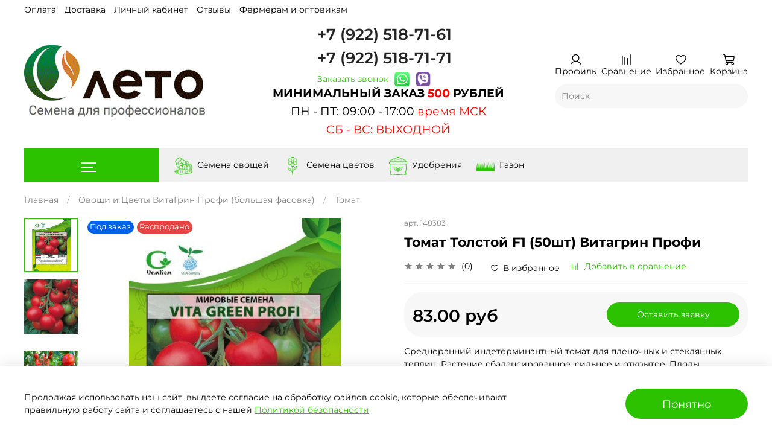

--- FILE ---
content_type: text/html; charset=utf-8
request_url: https://leto7.ru/product/tomat-tolstoy-f1-50sht-vitagrin-profi
body_size: 66705
content:
<!DOCTYPE html>
<html
  style="
    --color-btn-bg:#2CC200;
--color-btn-bg-is-dark:true;
--bg:#FFFFFF;
--bg-is-dark:false;

--color-text: var(--color-text-dark);
--color-text-minor-shade: var(--color-text-dark-minor-shade);
--color-text-major-shade: var(--color-text-dark-major-shade);
--color-text-half-shade: var(--color-text-dark-half-shade);

--color-notice-warning-is-dark:false;
--color-notice-success-is-dark:false;
--color-notice-error-is-dark:false;
--color-notice-info-is-dark:false;
--color-form-controls-bg:var(--bg);
--color-form-controls-bg-disabled:var(--bg-minor-shade);
--color-form-controls-border-color:var(--bg-half-shade);
--color-form-controls-color:var(--color-text);
--is-editor:false;


  "
  >
  <head><link media='print' onload='this.media="all"' rel='stylesheet' type='text/css' href='/served_assets/public/jquery.modal-0c2631717f4ce8fa97b5d04757d294c2bf695df1d558678306d782f4bf7b4773.css'><meta data-config="{&quot;product_id&quot;:401614781}" name="page-config" content="" /><meta data-config="{&quot;money_with_currency_format&quot;:{&quot;delimiter&quot;:&quot;&quot;,&quot;separator&quot;:&quot;.&quot;,&quot;format&quot;:&quot;%n %u&quot;,&quot;unit&quot;:&quot;руб&quot;,&quot;show_price_without_cents&quot;:0},&quot;currency_code&quot;:&quot;RUR&quot;,&quot;currency_iso_code&quot;:&quot;RUB&quot;,&quot;default_currency&quot;:{&quot;title&quot;:&quot;Российский рубль&quot;,&quot;code&quot;:&quot;RUR&quot;,&quot;rate&quot;:1.0,&quot;format_string&quot;:&quot;%n %u&quot;,&quot;unit&quot;:&quot;руб&quot;,&quot;price_separator&quot;:null,&quot;is_default&quot;:true,&quot;price_delimiter&quot;:null,&quot;show_price_with_delimiter&quot;:null,&quot;show_price_without_cents&quot;:null},&quot;facebook&quot;:{&quot;pixelActive&quot;:true,&quot;currency_code&quot;:&quot;RUB&quot;,&quot;use_variants&quot;:null},&quot;vk&quot;:{&quot;pixel_active&quot;:true,&quot;price_list_id&quot;:&quot;6991&quot;},&quot;new_ya_metrika&quot;:true,&quot;ecommerce_data_container&quot;:&quot;dataLayer&quot;,&quot;common_js_version&quot;:null,&quot;vue_ui_version&quot;:null,&quot;feedback_captcha_enabled&quot;:&quot;1&quot;,&quot;account_id&quot;:713525,&quot;hide_items_out_of_stock&quot;:false,&quot;forbid_order_over_existing&quot;:true,&quot;minimum_items_price&quot;:500,&quot;enable_comparison&quot;:true,&quot;locale&quot;:&quot;ru&quot;,&quot;client_group&quot;:null,&quot;consent_to_personal_data&quot;:{&quot;active&quot;:false,&quot;obligatory&quot;:true,&quot;description&quot;:&quot;Настоящим подтверждаю, что я ознакомлен и согласен с условиями оферты и политики конфиденциальности.&quot;},&quot;recaptcha_key&quot;:&quot;6LfXhUEmAAAAAOGNQm5_a2Ach-HWlFKD3Sq7vfFj&quot;,&quot;recaptcha_key_v3&quot;:&quot;6LcZi0EmAAAAAPNov8uGBKSHCvBArp9oO15qAhXa&quot;,&quot;yandex_captcha_key&quot;:&quot;ysc1_ec1ApqrRlTZTXotpTnO8PmXe2ISPHxsd9MO3y0rye822b9d2&quot;,&quot;checkout_float_order_content_block&quot;:true,&quot;available_products_characteristics_ids&quot;:null,&quot;sber_id_app_id&quot;:&quot;5b5a3c11-72e5-4871-8649-4cdbab3ba9a4&quot;,&quot;theme_generation&quot;:4,&quot;quick_checkout_captcha_enabled&quot;:true,&quot;max_order_lines_count&quot;:500,&quot;sber_bnpl_min_amount&quot;:1000,&quot;sber_bnpl_max_amount&quot;:150000,&quot;counter_settings&quot;:{&quot;data_layer_name&quot;:&quot;dataLayer&quot;,&quot;new_counters_setup&quot;:true,&quot;add_to_cart_event&quot;:true,&quot;remove_from_cart_event&quot;:true,&quot;add_to_wishlist_event&quot;:true,&quot;purchase_event&quot;:true},&quot;site_setting&quot;:{&quot;show_cart_button&quot;:true,&quot;show_service_button&quot;:false,&quot;show_marketplace_button&quot;:false,&quot;show_quick_checkout_button&quot;:true},&quot;warehouses&quot;:[],&quot;captcha_type&quot;:&quot;google&quot;,&quot;human_readable_urls&quot;:false}" name="shop-config" content="" /><meta name='js-evnvironment' content='production' /><meta name='default-locale' content='ru' /><meta name='insales-redefined-api-methods' content="[]" /><script>dataLayer= []; dataLayer.push({
        event: 'view_item',
        ecommerce: {
          items: [{"item_id":"401614781","item_name":"Томат Толстой F1 (50шт) Витагрин Профи","item_category":"Каталог/Овощи и Цветы ВитаГрин Профи (большая фасовка)/Томат","price":83}]
         }
      });</script>
<!--InsalesCounter -->
<script type="text/javascript">
(function() {
  if (typeof window.__insalesCounterId !== 'undefined') {
    return;
  }

  try {
    Object.defineProperty(window, '__insalesCounterId', {
      value: 713525,
      writable: true,
      configurable: true
    });
  } catch (e) {
    console.error('InsalesCounter: Failed to define property, using fallback:', e);
    window.__insalesCounterId = 713525;
  }

  if (typeof window.__insalesCounterId === 'undefined') {
    console.error('InsalesCounter: Failed to set counter ID');
    return;
  }

  let script = document.createElement('script');
  script.async = true;
  script.src = '/javascripts/insales_counter.js?7';
  let firstScript = document.getElementsByTagName('script')[0];
  firstScript.parentNode.insertBefore(script, firstScript);
})();
</script>
<!-- /InsalesCounter -->
      <!-- Google Tag Manager -->
      <script>(function(w,d,s,l,i){w[l]=w[l]||[];w[l].push({'gtm.start':
      new Date().getTime(),event:'gtm.js'});var f=d.getElementsByTagName(s)[0],
      j=d.createElement(s),dl=l!='dataLayer'?'&l='+l:'';j.async=true;j.src=
      'https://www.googletagmanager.com/gtm.js?id='+i+dl;f.parentNode.insertBefore(j,f);
      })(window,document,'script','dataLayer','GTM-K3BF7VS');
      </script>
      <!-- End Google Tag Manager -->

    <!-- meta -->
<meta charset="UTF-8" /><title>Интернет-магазин Голландских семян овощей и цветов на дачу почтой</title><meta name="description" content="Проф. семена  томата купить от производителя ✔ Доставка по РФ ✔ лучшая цена ✔ упаковка из фольги ✔ акции ✔ все, как вы любите ➨ Заходите!">
<meta data-config="{&quot;static-versioned&quot;: &quot;1.38&quot;}" name="theme-meta-data" content="">
<meta name="yandex-verification" content="3a58624213862f32" />

<meta name="robots" content="index,follow" />
<meta http-equiv="X-UA-Compatible" content="IE=edge,chrome=1" />
<meta name="viewport" content="width=device-width, initial-scale=1.0" />
<meta name="SKYPE_TOOLBAR" content="SKYPE_TOOLBAR_PARSER_COMPATIBLE" />
<meta name="format-detection" content="telephone=no">

<!-- canonical url--><link rel="canonical" href="https://leto7.ru/product/tomat-tolstoy-f1-50sht-vitagrin-profi"/>


<!-- rss feed-->
    <meta property="og:title" content="Томат Толстой F1 (50шт) Витагрин Профи">
    <meta property="og:type" content="website">
    <meta property="og:url" content="https://leto7.ru/product/tomat-tolstoy-f1-50sht-vitagrin-profi">

    
      <meta property="og:image" content="https://static.insales-cdn.com/images/products/1/2901/764611413/06d5d008-ab39-11ec-8112-00155d386501_af085d82-af3a-11ec-8112-00155d386501.jpeg">
    




<!-- icons-->
<link rel="icon" type="image/png" sizes="16x16" href="https://static.insales-cdn.com/assets/1/7494/6577478/1768141989/favicon.png" /><style media="screen">
  @supports (content-visibility: hidden) {
    body:not(.settings_loaded) {
      content-visibility: hidden;
    }
  }
  @supports not (content-visibility: hidden) {
    body:not(.settings_loaded) {
      visibility: hidden;
    }
  }
</style>
<!-- Put this script tag to the <head> of your page -->
<script type="text/javascript" src="https://vk.com/js/api/openapi.js?168"></script>
  <meta name='product-id' content='401614781' />
</head>
  <body data-multi-lang="false" data-theme-template="product" data-sidebar-type="normal" data-sidebar-position="left">
    <div class="preloader">
      <div class="lds-ellipsis"><div></div><div></div><div></div><div></div></div>
    </div>
    <noscript>
<div class="njs-alert-overlay">
  <div class="njs-alert-wrapper">
    <div class="njs-alert">
      <p></p>
    </div>
  </div>
</div>
</noscript>

    <div class="page_layout page_layout-clear ">
      <header>
      
        <div
  class="layout widget-type_widget_v4_header_8_d39d8d06e60b8677501522919aa1f752"
  style="--show-top-panel:true; --hide-menu:false; --bage-bg:#EE632C; --bage-bg-is-dark:true; --bage-bg-minor-shade:#f07545; --bage-bg-minor-shade-is-dark:true; --bage-bg-major-shade:#f2885f; --bage-bg-major-shade-is-dark:true; --bage-bg-half-shade:#f8c2ac; --bage-bg-half-shade-is-light:true; --logo-img:'https://static.insales-cdn.com/files/1/1640/37545576/original/ЛОГО-ПНГ.png'; --logo-max-width:300px; --hide-search:false; --hide-language:true; --hide-compare:false; --hide-personal:false; --hide-favorite:false; --mobile-panel-right-btn:cart; --bg-cat-menu:#FFFFFF; --bg-cat-menu-is-light:true; --bg-cat-menu-minor-shade:#f7f7f7; --bg-cat-menu-minor-shade-is-light:true; --bg-cat-menu-major-shade:#ededed; --bg-cat-menu-major-shade-is-light:true; --bg-cat-menu-half-shade:#808080; --bg-cat-menu-half-shade-is-dark:true; --layout-wide-bg:true; --layout-pt:0.5vw; --layout-pb:0.5vw; --layout-wide-content:false; --hide-desktop:false; --hide-mobile:false;"
  data-widget-drop-item-id="70395585"
  
  >
  <div class="layout__content">
    








<div class="header sticky " id="header-with-left-menu">
  
    <div class="header__area-top-panel">
      
<div class="top-panel">
	<div class="top-panel__menu">
    
      <ul class="header__menu js-cut-list" data-navigation data-menu-handle="main-menu">
        
          <li class="header__menu-item" data-navigation-item data-menu-item-id="12016701">
            <div class="header__menu-controls">
              <a href="/page/payment" class="header__menu-link " data-navigation-link="/page/payment">
                Оплата
              </a>
            </div>
          </li>
        
          <li class="header__menu-item" data-navigation-item data-menu-item-id="12016702">
            <div class="header__menu-controls">
              <a href="/page/delivery" class="header__menu-link " data-navigation-link="/page/delivery">
                Доставка
              </a>
            </div>
          </li>
        
          <li class="header__menu-item" data-navigation-item data-menu-item-id="12016756">
            <div class="header__menu-controls">
              <a href="/client_account/login" class="header__menu-link " data-navigation-link="/client_account/login">
                Личный кабинет
              </a>
            </div>
          </li>
        
          <li class="header__menu-item" data-navigation-item data-menu-item-id="12016772">
            <div class="header__menu-controls">
              <a href="/blogs/reviews" class="header__menu-link " data-navigation-link="/blogs/reviews">
                Отзывы
              </a>
            </div>
          </li>
        
          <li class="header__menu-item" data-navigation-item data-menu-item-id="12016740">
            <div class="header__menu-controls">
              <a href="/page/fermeram-prof-upakovka" class="header__menu-link " data-navigation-link="/page/fermeram-prof-upakovka">
                Фермерам и оптовикам
              </a>
            </div>
          </li>
        
      </ul>
    
  </div>
  <div class="top-panel__phones top-geo">
    

<div
  class="insales_widget-delivery insales_widget-delivery--box-shadow insales_widget-delivery--border-radius insales_widget-delivery--with-background insales_widget-delivery--minimal insales_widget-delivery--space "
  data-options='{
    "variantId": 667023202,
    "productId": 401614781,
    "current_default_locality_mode": &quot;locate&quot;,
    
    "default_address": { "country":&quot;RU&quot;, "state":&quot;Респ Удмуртская&quot;, "result":&quot;Респ Удмуртская&quot;, "city":&quot;Ижевск&quot; },
    
    "countries": [{&quot;code&quot;:&quot;RU&quot;,&quot;title&quot;:&quot;Россия&quot;}],
    "consider_quantity": false,
    "widget_enabled": true
  }'
>
  <div class="insales_widget-delivery_form">
    <div class="insales_widget-delivery_header">
      <div class="insales_widget-delivery_city">
        <div class="insales_widget-label">
          Выбрать
        </div>
        <div class="insales_widget-editable">
        </div>
      </div>
    </div>

    <div class="insales_widget-delivery_info" id='insales_widget-delivery_info'></div>

    <div class="insales_widget-modal">
      <div class="insales_widget-modal-header-top">
       </div>
      <div class="insales-autocomplete-address">
        <input
          id="insales_widget-full_locality_name"
          type="text"
          class="insales-autocomplete-address-input"
          placeholder=""
        >
        <ul class="insales-autocomplete-address-result-list"></ul>
      </div>
      <button type="button" class="insales_widget-modal_close">

      </button>
    </div>
  </div>
</div>





  </div>
</div>

    </div>
  
  <div class="header__content ">
    <div class="header__area-logo">
      

  
    <a href=" / " class="header__logo">
      <img src="https://static.insales-cdn.com/files/1/1640/37545576/original/ЛОГО-ПНГ.png" alt="ЛЕТО - Семена для профессионалов" title="ЛЕТО - Семена для профессионалов" />
    </a>
  


    </div>
    <div class="header__area-search">
      <div class="contacts">
        <div class="contact-left">

          
            <p class="phone"><a href="tel:+79225187161">+7 (922) 518-71-61</a></p>
          
          
            <p class="phone"><a href="tel:+79225187171">+7 (922) 518-71-71</a></p>
          

          <p class="phone-text clearfix" style="display: flex; align-items:center;">
            <a href="#callback" class="winbox pull-left link-alt" data-window="callback"><span>Заказать звонок</span></a>
            <span class="social-links" style="display: inline-flex; border: none;">
              <a href="https://wa.me/79225187161" style="margin: 0 5px 0 10px; text-decoration: none;"><img style="width: 25px; height: 25px;" src="https://static-sl.insales.ru/files/1/651/16032395/original/whatsapp.PNG" alt="whatsapp"></a>
              <a href="viber://chat?number=%2B79225187161" style="margin: 0 10px 0 5px; text-decoration: none;"><img style="width: 25px; height: 25px;" src="https://static-sl.insales.ru/files/1/447/16032191/original/veiber.PNG" alt="viber"></a>
            </span>
            
          </p>
        </div>
        
        <div class="phone-time"><div>
<h1 style="text-align: center;"><span style="font-size: 14pt;"><span style="background-color: #ffffff; color: #000000;"><strong>МИНИМАЛЬНЫЙ ЗАКАЗ <span style="color: #ff0000;">500</span> РУБЛЕЙ</strong></span><span style="background-color: #ffffff; color: #000000;"></span></span></h1>
<p>&nbsp;</p>
</div>
<div style="text-align: center;">
<h1><span style="background-color: #ffffff; color: #000000; font-size: 14pt;">ПН - ПТ: 09:00 - 17:00 <span style="color: #ff0000;">время МСК</span></span></h1>
<p>&nbsp;</p>
</div>
<div>
<h1 style="text-align: center;"><span style="background-color: #ffffff; color: #ff0000; font-size: 14pt;">СБ - ВС: ВЫХОДНОЙ</span></h1>
</div></div>
      </div>
    </div>
    <div class="header__area-controls">
      <div class="btns">
        
          <a href="/client_account/orders" class="header__control-btn header__cabinet">
            <span class="icon icon-user"></span>
            <span class="header__control-text">Профиль</span>
          </a>
        

        
          
            <a href="/compares" class="header__control-btn header__compare">
              <span class="icon icon-compare">
                <span class="header__control-bage compare-empty" data-compare-counter>0</span>
              </span>
              <span class="header__control-text">Сравнение</span>
            </a>
          
        

        
          <a href="/favorites" class="header__control-btn header__favorite">
            <span class="icon icon-favorites">
              <span class="header__control-bage favorites-empty" data-ui-favorites-counter>0</span>
            </span>
            <span class="header__control-text">Избранное</span>
          </a>
        

        <a href="/cart_items" class="header__control-btn header__cart">
          <span class="icon icon-cart">
            <span class="header__control-bage cart-empty" data-cart-positions-count></span>
          </span>
          <span class="header__control-text">Корзина</span>
        </a>

        
          <a href="tel:+79225187161" class="header__control-btn header__mobile-phone">
            <span class="icon icon-phone"></span>
          </a>
        
      </div>
      <div class="search-wrapper">
        
<div class="header__search">
  <form action="/search" method="get" class="header__search-form">
    <input type="text" autocomplete="off" class="form-control form-control_size-l header__search-field" data-search-field name="q" value="" placeholder="Поиск" />
    <input type="hidden" name="lang" value="ru">
    <div class="header__search__results" data-search-result></div>
  </form>
  <button type="button" class="header__search-btn js-start-search">
    <span class="icon icon-search _show"></span>
  </button>
</div>

      </div>
    </div>
  </div>
</div>
<div class="header-cat-menu _hide">
	
<div class="m-cat-menu m-cat-menu__wrapper">
  
  

  

  
  
  <ul class="m-cat-menu__root-level m-cat-menu__list">
    <div class="m-cat-menu__header">
      <li class="title">Каталог</li>
      <div class="header__area-languages">
        


      </div>
    </div>
    
    
      
      
      

      
      

      
      

      
        

        

<li class="m-cat-menu__show-next-level show-level-1">
  <a href="/collection/semena">

    

    
      <img src="https://static.insales-cdn.com/images/products/1/1013/244458485/micro_Пабло.jpg" alt="Семена овощей"/>
      <span class="title">Семена овощей</span>
    
   
    <span class="icon icon-angle-right"></span>
  
</a>

  <div class="m-cat-menu__level-1 m-cat-menu__wrapper">
    <ul class="m-cat-menu__level-1-list m-cat-menu__list">
      <div class="m-cat-menu__header">
        <li class="title">Семена овощей</li>
        <button type="button" class="button m-cat-menu__back-btn"><span class="icon icon-arrow-left"></span></button>
      </div>
    

    

    

  


      
      
      

      
      

      
      

      
        

        

<li >
  <a href="/collection/arbuz">

    

    
     Арбуз
   
   
</a>


    

    
    </li>
  

  


      
      
      

      
      

      
      

      
        

        

<li >
  <a href="/collection/baklazhan">

    

    
     Баклажан
   
   
</a>


    

    
    </li>
  

  


      
      
      

      
      

      
      

      
        

        

<li >
  <a href="/collection/dynya">

    

    
     Дыня
   
   
</a>


    

    
    </li>
  

  


      
      
      

      
      

      
      

      
        

        

<li >
  <a href="/collection/zelen">

    

    
     Зелень
   
   
</a>


    

    
    </li>
  

  


      
      
      

      
      

      
      

      
        

        

<li >
  <a href="/collection/kabachok">

    

    
     Кабачок
   
   
</a>


    

    
    </li>
  

  


      
      
      

      
      

      
      

      
        

        

<li >
  <a href="/collection/kapusta">

    

    
     Капуста
   
   
</a>


    

    
    </li>
  

  


      
      
      

      
      

      
      

      
        

        

<li >
  <a href="/collection/kukuruza">

    

    
     Кукуруза
   
   
</a>


    

    
    </li>
  

  


      
      
      

      
      

      
      

      
        

        

<li >
  <a href="/collection/luk">

    

    
     Лук
   
   
</a>


    

    
    </li>
  

  


      
      
      

      
      

      
      

      
        

        

<li >
  <a href="/collection/morkov">

    

    
     Морковь
   
   
</a>


    

    
    </li>
  

  


      
      
      

      
      

      
      

      
        

        

<li >
  <a href="/collection/ogurets">

    

    
     Огурец
   
   
</a>


    

    
    </li>
  

  


      
      
      

      
      

      
      

      
        

        

<li >
  <a href="/collection/perets">

    

    
     Перец
   
   
</a>


    

    
    </li>
  

  


      
      
      

      
      

      
      

      
        

        

<li >
  <a href="/collection/redis">

    

    
     Редис
   
   
</a>


    

    
    </li>
  

  


      
      
      

      
      

      
      

      
        

        

<li >
  <a href="/collection/svekla">

    

    
     Свекла
   
   
</a>


    

    
    </li>
  

  


      
      
      

      
      

      
      

      
        

        

<li >
  <a href="/collection/tomat">

    

    
     Томат
   
   
</a>


    

    
    </li>
  

  


      
      
      

      
      

      
      

      
        

        

<li >
  <a href="/collection/tykva">

    

    
     Тыква
   
   
</a>


    

    
    </li>
  

  


      
      
      

      
      

      
      

      
        

        

<li >
  <a href="/collection/salat">

    

    
     Салат
   
   
</a>


    

    
    </li>
  

  


      
      
      

      
      

      
      

      
        

        

<li >
  <a href="/collection/patisson">

    

    
     Патиссон
   
   
</a>


    

    
    </li>
  

  


      
      
      

      
      

      
      

      
        

        

<li >
  <a href="/collection/sparzha">

    

    
     Спаржа
   
   
</a>


    

    
    </li>
  

  


      
      
      

      
      

      
      

      
        

        
          
            
        </ul>
      </div>
    

  </li>


<li >
  <a href="/collection/tsvety">

    

    
      <img src="https://static.insales-cdn.com/images/products/1/621/300941933/micro_il_1588xN.1332426646_gwro.jpg" alt="Семена цветов"/>
      <span class="title">Семена цветов</span>
    
   
</a>


    

    
    </li>
  

  


      
      
      

      
      

      
      

      
        

        

<li class="m-cat-menu__show-next-level show-level-1">
  <a href="/collection/proizvoditeli">

    

    
      <img src="https://static.insales-cdn.com/images/products/1/8185/323706873/micro_Бедуин-на-грядке-с-лого.jpg" alt="Производители"/>
      <span class="title">Производители</span>
    
   
    <span class="icon icon-angle-right"></span>
  
</a>

  <div class="m-cat-menu__level-1 m-cat-menu__wrapper">
    <ul class="m-cat-menu__level-1-list m-cat-menu__list">
      <div class="m-cat-menu__header">
        <li class="title">Производители</li>
        <button type="button" class="button m-cat-menu__back-btn"><span class="icon icon-arrow-left"></span></button>
      </div>
    

    

    

  


      
      
      

      
      

      
      

      
        

        

<li >
  <a href="/collection/bejo">

    

    
     Bejo
   
   
</a>


    

    
    </li>
  

  


      
      
      

      
      

      
      

      
        

        

<li >
  <a href="/collection/seminis">

    

    
     Seminis
   
   
</a>


    

    
    </li>
  

  


      
      
      

      
      

      
      

      
        

        

<li >
  <a href="/collection/enza-zaden">

    

    
     Enza Zaden
   
   
</a>


    

    
    </li>
  

  


      
      
      

      
      

      
      

      
        

        

<li >
  <a href="/collection/katalog-1-12ba95">

    

    
     Sakata
   
   
</a>


    

    
    </li>
  

  


      
      
      

      
      

      
      

      
        

        

<li >
  <a href="/collection/katalog-1-a7d2e5">

    

    
     Rijk Zwaan
   
   
</a>


    

    
    </li>
  

  


      
      
      

      
      

      
      

      
        

        

<li >
  <a href="/collection/vilmorin">

    

    
     Vilmorin
   
   
</a>


    

    
    </li>
  

  


      
      
      

      
      

      
      

      
        

        

<li >
  <a href="/collection/syngenta">

    

    
     Syngenta
   
   
</a>


    

    
    </li>
  

  


      
      
      

      
      

      
      

      
        

        

<li >
  <a href="/collection/katalog-1-c71c0e">

    

    
     Nunhems
   
   
</a>


    

    
    </li>
  

  


      
      
      

      
      

      
      

      
        

        

<li >
  <a href="/collection/clause">

    

    
     Clause
   
   
</a>


    

    
    </li>
  

  


      
      
      

      
      

      
      

      
        

        

<li >
  <a href="/collection/hazera">

    

    
     Hazera
   
   
</a>


    

    
    </li>
  

  


      
      
      

      
      

      
      

      
        

        

<li >
  <a href="/collection/katalog-1-81762d">

    

    
     Takii
   
   
</a>


    

    
    </li>
  

  


      
      
      

      
      

      
      

      
        

        

<li >
  <a href="/collection/katalog-1-dc3d05">

    

    
     PanAmerican Seed
   
   
</a>


    

    
    </li>
  

  


      
      
      

      
      

      
      

      
        

        

<li >
  <a href="/collection/active">

    

    
     Active
   
   
</a>


    

    
    </li>
  

  


      
      
      

      
      

      
      

      
        

        
          
            
        </ul>
      </div>
    

  </li>


<li >
  <a href="/collection/new">

    

    
      <img src="https://static.insales-cdn.com/images/products/1/4670/651924030/micro_СВ-4097-2.jpg" alt="Новинки"/>
      <span class="title">Новинки</span>
    
   
</a>


    

    
    </li>
  

  


      
      
      

      
      

      
      

      
        

        

<li >
  <a href="/collection/bestsellers">

    

    
      <img src="https://static.insales-cdn.com/images/collections/1/6286/2488462/micro_Томаты.png" alt="Популярное"/>
      <span class="title">Популярное</span>
    
   
</a>


    

    
    </li>
  

  


      
      
      

      
      

      
      

      
        

        

<li >
  <a href="/collection/udobreniya">

    

    
      <img src="https://static.insales-cdn.com/images/products/1/5472/435959136/micro_kaliy_gumfos_muzsemcv-10-03-ru1-549x1030.jpg" alt="Удобрения и СЗР"/>
      <span class="title">Удобрения и СЗР</span>
    
   
</a>


    

    
    </li>
  

  


      
      
      

      
      

      
      

      
        

        

<li >
  <a href="/collection/gazonnye-travosmesi">

    

    
      <img src="https://static.insales-cdn.com/images/products/1/4213/954863733/micro_1.png" alt="Газонные травосмеси"/>
      <span class="title">Газонные травосмеси</span>
    
   
</a>


    

    
    </li>
  

  
    
    




</div>

</div>


	
	<div class="navigator navigator-vertical navigator-light">
		<ul class="navigator-ul-left">
			<li class="navigator-li-collections">
				<a href=""><span><i class="hamburger"><i></i></i></span></a>
				<div class="navigator-li-sub">
					
						<div class="navigator-li-sub-item">
							<a href="/collection/semena" class="js-item-title js-item-vertical item-collection item-semena" data-handle="semena">Семена овощей<i class="icon icon-angle-right"></i></a>
						</div>
						
							<div class="navigator-li-sub-sub navigator-li-sub-sub--semena">
								<div class="navigator-li-sub-sub-data">
									<div class="row_columns">
										
											
												<div class="row_column">
												<p class="level-1">
													<img src="https://static.insales-cdn.com/images/collections/1/915/2409363/micro_Семена_арбуза_оптом_АГРООПТ.jpg" class="sub-item-image" alt="Арбуз" />
													<a href="/collection/arbuz" class="js-item-title item-collection item-arbuz" data-handle="arbuz">Арбуз</a>
												</p>
												
												</div>
											
												<div class="row_column">
												<p class="level-1">
													<img src="https://static.insales-cdn.com/images/collections/1/916/2409364/micro_Семена_баклажана_оптом_АГРООПТ-min.jpg" class="sub-item-image" alt="Баклажан" />
													<a href="/collection/baklazhan" class="js-item-title item-collection item-baklazhan" data-handle="baklazhan">Баклажан</a>
												</p>
												
												</div>
											
												<div class="row_column">
												<p class="level-1">
													<img src="https://static.insales-cdn.com/images/collections/1/6058/92706730/micro_дыня.png" class="sub-item-image" alt="Дыня" />
													<a href="/collection/dynya" class="js-item-title item-collection item-dynya" data-handle="dynya">Дыня</a>
												</p>
												
												</div>
											
												<div class="row_column">
												<p class="level-1">
													<img src="https://static.insales-cdn.com/images/collections/1/920/2409368/micro_Семена_зелени_оптом_АГРООПТ.jpg" class="sub-item-image" alt="Зелень" />
													<a href="/collection/zelen" class="js-item-title item-collection item-zelen" data-handle="zelen">Зелень</a>
												</p>
												
												</div>
											
												<div class="row_column">
												<p class="level-1">
													<img src="https://static.insales-cdn.com/images/collections/1/922/2409370/micro_Семена_кабачка_оптом_АГРООПТ-min.jpg" class="sub-item-image" alt="Кабачок" />
													<a href="/collection/kabachok" class="js-item-title item-collection item-kabachok" data-handle="kabachok">Кабачок</a>
												</p>
												
												</div>
											
												<div class="row_column">
												<p class="level-1">
													<img src="https://static.insales-cdn.com/images/collections/1/924/2409372/micro_Семена_капусты_белокачанной_оптом_АГРООПТ.jpg" class="sub-item-image" alt="Капуста" />
													<a href="/collection/kapusta" class="js-item-title item-collection item-kapusta" data-handle="kapusta">Капуста</a>
												</p>
												
												</div>
											
												<div class="row_column">
												<p class="level-1">
													<img src="https://static.insales-cdn.com/images/collections/1/925/2409373/micro_Семена_кукурузы_оптом_АГРООПТ.jpg" class="sub-item-image" alt="Кукуруза" />
													<a href="/collection/kukuruza" class="js-item-title item-collection item-kukuruza" data-handle="kukuruza">Кукуруза</a>
												</p>
												
												</div>
											
												<div class="row_column">
												<p class="level-1">
													<img src="https://static.insales-cdn.com/images/collections/1/927/2409375/micro_Семена_лук_репчатый_оптом_АГРООПТ_-min.jpg" class="sub-item-image" alt="Лук" />
													<a href="/collection/luk" class="js-item-title item-collection item-luk" data-handle="luk">Лук</a>
												</p>
												
												</div>
											
												<div class="row_column">
												<p class="level-1">
													<img src="https://static.insales-cdn.com/images/collections/1/6101/92706773/micro_морковь.png" class="sub-item-image" alt="Морковь" />
													<a href="/collection/morkov" class="js-item-title item-collection item-morkov" data-handle="morkov">Морковь</a>
												</p>
												
												</div>
											
												<div class="row_column">
												<p class="level-1">
													<img src="https://static.insales-cdn.com/images/collections/1/934/2409382/micro_Семена_огурца_пчелоопыляемого_оптом_АГРООПТ-min.jpg" class="sub-item-image" alt="Огурец" />
													<a href="/collection/ogurets" class="js-item-title item-collection item-ogurets" data-handle="ogurets">Огурец</a>
												</p>
												
												</div>
											
												<div class="row_column">
												<p class="level-1">
													<img src="https://static.insales-cdn.com/images/collections/1/938/2409386/micro_Семена_перца_сладкого_оптом_АГРООПТ-min.jpg" class="sub-item-image" alt="Перец" />
													<a href="/collection/perets" class="js-item-title item-collection item-perets" data-handle="perets">Перец</a>
												</p>
												
												</div>
											
												<div class="row_column">
												<p class="level-1">
													<img src="https://static.insales-cdn.com/images/collections/1/942/2409390/micro_Семена_редиса_оптом_АГРООПТ_-min.jpg" class="sub-item-image" alt="Редис" />
													<a href="/collection/redis" class="js-item-title item-collection item-redis" data-handle="redis">Редис</a>
												</p>
												
												</div>
											
												<div class="row_column">
												<p class="level-1">
													<img src="https://static.insales-cdn.com/images/collections/1/946/2409394/micro_Семена_свеклы_столовой_оптом_АГРООПТ.jpg" class="sub-item-image" alt="Свекла" />
													<a href="/collection/svekla" class="js-item-title item-collection item-svekla" data-handle="svekla">Свекла</a>
												</p>
												
												</div>
											
												<div class="row_column">
												<p class="level-1">
													<img src="https://static.insales-cdn.com/images/collections/1/6124/92706796/micro_томат.png" class="sub-item-image" alt="Томат" />
													<a href="/collection/tomat" class="js-item-title item-collection item-tomat" data-handle="tomat">Томат</a>
												</p>
												
												</div>
											
												<div class="row_column">
												<p class="level-1">
													<img src="https://static.insales-cdn.com/images/collections/1/952/2409400/micro_Семена_тыквы_оптом_АГРООПТ.jpeg" class="sub-item-image" alt="Тыква" />
													<a href="/collection/tykva" class="js-item-title item-collection item-tykva" data-handle="tykva">Тыква</a>
												</p>
												
												</div>
											
												<div class="row_column">
												<p class="level-1">
													<img src="https://static.insales-cdn.com/images/collections/1/957/2409405/micro_Семена_салата_оптом_АГРООПТ.jpg" class="sub-item-image" alt="Салат" />
													<a href="/collection/salat" class="js-item-title item-collection item-salat" data-handle="salat">Салат</a>
												</p>
												
												</div>
											
												<div class="row_column">
												<p class="level-1">
													<img src="https://static.insales-cdn.com/images/collections/1/3377/69774641/micro_Патиссон.jpg" class="sub-item-image" alt="Патиссон" />
													<a href="/collection/patisson" class="js-item-title item-collection item-patisson" data-handle="patisson">Патиссон</a>
												</p>
												
												</div>
											
												<div class="row_column">
												<p class="level-1">
													<img src="https://static.insales-cdn.com/images/collections/1/4695/70513239/micro_Спаржа.jpg" class="sub-item-image" alt="Спаржа" />
													<a href="/collection/sparzha" class="js-item-title item-collection item-sparzha" data-handle="sparzha">Спаржа</a>
												</p>
												
												</div>
											
										
									</div>
								</div>
							</div>
						
					
						<div class="navigator-li-sub-item">
							<a href="/collection/tsvety" class="js-item-title js-item-vertical item-collection item-tsvety" data-handle="tsvety">Семена цветов</a>
						</div>
						
					
						<div class="navigator-li-sub-item">
							<a href="/collection/proizvoditeli" class="js-item-title js-item-vertical item-collection item-proizvoditeli" data-handle="proizvoditeli">Производители<i class="icon icon-angle-right"></i></a>
						</div>
						
							<div class="navigator-li-sub-sub navigator-li-sub-sub--proizvoditeli">
								<div class="navigator-li-sub-sub-data">
									<div class="row_columns">
										
											
												<div class="row_column">
												<p class="level-1">
													<img src="https://static.insales-cdn.com/images/collections/1/437/2408885/micro_Bejo.png" class="sub-item-image" alt="Bejo" />
													<a href="/collection/bejo" class="js-item-title item-collection item-bejo" data-handle="bejo">Bejo</a>
												</p>
												
												</div>
											
												<div class="row_column">
												<p class="level-1">
													<img src="https://static.insales-cdn.com/images/collections/1/438/2408886/micro_семенис.png" class="sub-item-image" alt="Seminis" />
													<a href="/collection/seminis" class="js-item-title item-collection item-seminis" data-handle="seminis">Seminis</a>
												</p>
												
												</div>
											
												<div class="row_column">
												<p class="level-1">
													<img src="https://static.insales-cdn.com/images/collections/1/439/2408887/micro_EnzaZaden.png" class="sub-item-image" alt="Enza Zaden" />
													<a href="/collection/enza-zaden" class="js-item-title item-collection item-enza-zaden" data-handle="enza-zaden">Enza Zaden</a>
												</p>
												
												</div>
											
												<div class="row_column">
												<p class="level-1">
													<img src="https://static.insales-cdn.com/images/collections/1/440/2408888/micro_Sakata-Seed-logo.png" class="sub-item-image" alt="Sakata" />
													<a href="/collection/katalog-1-12ba95" class="js-item-title item-collection item-katalog-1-12ba95" data-handle="katalog-1-12ba95">Sakata</a>
												</p>
												
												</div>
											
												<div class="row_column">
												<p class="level-1">
													<img src="https://static.insales-cdn.com/images/collections/1/441/2408889/micro_Rijk_Zwaan.png" class="sub-item-image" alt="Rijk Zwaan" />
													<a href="/collection/katalog-1-a7d2e5" class="js-item-title item-collection item-katalog-1-a7d2e5" data-handle="katalog-1-a7d2e5">Rijk Zwaan</a>
												</p>
												
												</div>
											
												<div class="row_column">
												<p class="level-1">
													<img src="https://static.insales-cdn.com/images/collections/1/442/2408890/micro_Vilmorin.png" class="sub-item-image" alt="Vilmorin" />
													<a href="/collection/vilmorin" class="js-item-title item-collection item-vilmorin" data-handle="vilmorin">Vilmorin</a>
												</p>
												
												</div>
											
												<div class="row_column">
												<p class="level-1">
													<img src="https://static.insales-cdn.com/images/collections/1/443/2408891/micro_syngenta.jpg" class="sub-item-image" alt="Syngenta" />
													<a href="/collection/syngenta" class="js-item-title item-collection item-syngenta" data-handle="syngenta">Syngenta</a>
												</p>
												
												</div>
											
												<div class="row_column">
												<p class="level-1">
													<img src="https://static.insales-cdn.com/images/collections/1/6440/81221928/micro_nunhems-basf.png" class="sub-item-image" alt="Nunhems" />
													<a href="/collection/katalog-1-c71c0e" class="js-item-title item-collection item-katalog-1-c71c0e" data-handle="katalog-1-c71c0e">Nunhems</a>
												</p>
												
												</div>
											
												<div class="row_column">
												<p class="level-1">
													<img src="https://static.insales-cdn.com/images/collections/1/445/2408893/micro_2-logo-clause.png" class="sub-item-image" alt="Clause" />
													<a href="/collection/clause" class="js-item-title item-collection item-clause" data-handle="clause">Clause</a>
												</p>
												
												</div>
											
												<div class="row_column">
												<p class="level-1">
													<img src="https://static.insales-cdn.com/images/collections/1/450/2408898/micro_Hazera.jpg" class="sub-item-image" alt="Hazera" />
													<a href="/collection/hazera" class="js-item-title item-collection item-hazera" data-handle="hazera">Hazera</a>
												</p>
												
												</div>
											
												<div class="row_column">
												<p class="level-1">
													<img src="https://static.insales-cdn.com/images/collections/1/446/2408894/micro_Таки.png" class="sub-item-image" alt="Takii" />
													<a href="/collection/katalog-1-81762d" class="js-item-title item-collection item-katalog-1-81762d" data-handle="katalog-1-81762d">Takii</a>
												</p>
												
												</div>
											
												<div class="row_column">
												<p class="level-1">
													<img src="https://static.insales-cdn.com/images/collections/1/448/2408896/micro_PanAmerican-Seed-logo.jpg" class="sub-item-image" alt="PanAmerican Seed" />
													<a href="/collection/katalog-1-dc3d05" class="js-item-title item-collection item-katalog-1-dc3d05" data-handle="katalog-1-dc3d05">PanAmerican Seed</a>
												</p>
												
												</div>
											
												<div class="row_column">
												<p class="level-1">
													<img src="https://static.insales-cdn.com/images/collections/1/451/2408899/micro_2019-10-11_00-01-52.png" class="sub-item-image" alt="Active" />
													<a href="/collection/active" class="js-item-title item-collection item-active" data-handle="active">Active</a>
												</p>
												
												</div>
											
										
									</div>
								</div>
							</div>
						
					
						<div class="navigator-li-sub-item">
							<a href="/collection/new" class="js-item-title js-item-vertical item-collection item-new" data-handle="new">Новинки</a>
						</div>
						
					
						<div class="navigator-li-sub-item">
							<a href="/collection/bestsellers" class="js-item-title js-item-vertical item-collection item-bestsellers" data-handle="bestsellers">Популярное</a>
						</div>
						
					
						<div class="navigator-li-sub-item">
							<a href="/collection/udobreniya" class="js-item-title js-item-vertical item-collection item-udobreniya" data-handle="udobreniya">Удобрения и СЗР</a>
						</div>
						
					
						<div class="navigator-li-sub-item">
							<a href="/collection/gazonnye-travosmesi" class="js-item-title js-item-vertical item-collection item-gazonnye-travosmesi" data-handle="gazonnye-travosmesi">Газонные травосмеси</a>
						</div>
						
					
				</div>
			</li>
			<li class="navigator-li-menu nav-hidden">
				
					
				<a href="/collection/semena" class="js-nav-item nav-item-1 item item-collection item-semena">
						<img class="link_img" src="https://static.insales-cdn.com/files/1/3259/16460987/original/semena_ovoschey.png">
					Семена овощей
				</a>
			
					
				<a href="/collection/tsvety" class="js-nav-item nav-item-2 item item-collection item-tsvety">
						<img class="link_img" src="https://static.insales-cdn.com/files/1/2811/24562427/original/semena_cvetov.png">
					Семена цветов
				</a>
			
					
				<a href="/collection/udobreniya" class="js-nav-item nav-item-3 item item-collection item-udobreniya">
						<img class="link_img" src="https://static.insales-cdn.com/files/1/2813/24562429/original/udobreniya.png">
					Удобрения
				</a>
			
					
				<a href="/collection/gazonnye-travosmesi" class="js-nav-item nav-item-4 item item-collection item-gazonnye-travosmesi">
						<img class="link_img" src="https://static.insales-cdn.com/files/1/2809/24562425/original/gazon.png">
					Газон
				</a>
			
			<div class="nav-item-more hidden">
				<span class="js-nav-more nav-more">
					<i class="ion-ios-more" aria-hidden="true"></i>
				</span>
				<div class="nav-more-sub">
					<div class="nav-more-sub-content"></div>
				</div>
			</div>
		</li>
	</ul>
</div>








  </div>
</div>

      
      </header>

      

      <main>
        
  <div
  class="layout widget-type_system_widget_v4_breadcrumbs_1"
  style="--delemeter:1; --align:start; --layout-wide-bg:false; --layout-pt:1vw; --layout-pb:1vw; --layout-wide-content:false; --layout-edge:false; --hide-desktop:false; --hide-mobile:false;"
  data-widget-drop-item-id="70395577"
  
  >
  <div class="layout__content">
    

<div class="breadcrumb-wrapper delemeter_1">
  <ul class="breadcrumb">
    <li class="breadcrumb-item home">
      <a class="breadcrumb-link" title="Главная" href="/">Главная</a>
    </li>
    
      
      
      
        
        
        
      
        
        
          <li class="breadcrumb-item" data-breadcrumbs="2">
            <a class="breadcrumb-link" title="Овощи и Цветы ВитаГрин Профи (большая фасовка)" href="/collection/ovoschi-i-tsvety-vitagrin-profi-bolshaya-fasovka">Овощи и Цветы ВитаГрин Профи (большая фасовка)</a>
          </li>
          
        
        
      
        
        
          <li class="breadcrumb-item" data-breadcrumbs="3">
            <a class="breadcrumb-link" title="Томат" href="/collection/tomat-3">Томат</a>
          </li>
          
        
        
      
    
  </ul>
</div>




  </div>
</div>


  <div
  class="layout widget-type_widget_v4_product_1_202fdcac42ea6120b9099d4ae911765b"
  style="--rating-color:#F3BA40; --rating-color-is-light:true; --rating-color-minor-shade:#f2b737; --rating-color-minor-shade-is-light:true; --rating-color-major-shade:#f1b32b; --rating-color-major-shade-is-light:true; --rating-color-half-shade:#906509; --rating-color-half-shade-is-dark:true; --sale-bg:#FF4100; --sale-bg-is-dark:true; --sale-bg-minor-shade:#ff531a; --sale-bg-minor-shade-is-dark:true; --sale-bg-major-shade:#ff6633; --sale-bg-major-shade-is-dark:true; --sale-bg-half-shade:#ff9f80; --sale-bg-half-shade-is-light:true; --sticker-font-size:0.9rem; --display-property-color:text; --show-selected-variant-photos:false; --video-before-image:false; --img-ratio:1; --img-fit:contain; --product-hide-variants-title:false; --product-hide-sku:false; --product-hide-compare:false; --product-hide-description:false; --layout-wide-bg:false; --layout-pt:0.5vw; --layout-pb:2vw; --layout-wide-content:false; --layout-edge:false; --hide-desktop:false; --hide-mobile:false;"
  data-widget-drop-item-id="70395578"
  
  >
  <div class="layout__content">
    
<form
action="/cart_items"
method="post"
data-product-id="401614781"
data-product-json="{&quot;id&quot;:401614781,&quot;url&quot;:&quot;/product/tomat-tolstoy-f1-50sht-vitagrin-profi&quot;,&quot;title&quot;:&quot;Томат Толстой F1 (50шт) Витагрин Профи&quot;,&quot;short_description&quot;:&quot;Среднеранний индетерминантный томат для пленочных и стеклянных теплиц. Растение сбалансированное, сильное и открытое. Плоды насыщенно красного цвета, массой 80-100 г. Средняя плотность и высокая товарность - характерные особенности данного среднеплодного гибрида.\n\nДней от высадки рассады: \n75\nВес, гр: \n80–100\nHR: \nFol:0 / Fol:1 / Pf:A,B,C / ToMV / Va:0&quot;,&quot;available&quot;:false,&quot;unit&quot;:&quot;pce&quot;,&quot;permalink&quot;:&quot;tomat-tolstoy-f1-50sht-vitagrin-profi&quot;,&quot;images&quot;:[{&quot;id&quot;:764611413,&quot;product_id&quot;:401614781,&quot;external_id&quot;:&quot;http://xn--80adesc4atn.xn--p1ai/image/import_files/06/06d5d008-ab39-11ec-8112-00155d386501_af085d82-af3a-11ec-8112-00155d386501.jpeg&quot;,&quot;position&quot;:1,&quot;created_at&quot;:&quot;2023-10-10T01:15:09.000+04:00&quot;,&quot;image_processing&quot;:false,&quot;title&quot;:null,&quot;url&quot;:&quot;https://static.insales-cdn.com/images/products/1/2901/764611413/thumb_06d5d008-ab39-11ec-8112-00155d386501_af085d82-af3a-11ec-8112-00155d386501.jpeg&quot;,&quot;original_url&quot;:&quot;https://static.insales-cdn.com/images/products/1/2901/764611413/06d5d008-ab39-11ec-8112-00155d386501_af085d82-af3a-11ec-8112-00155d386501.jpeg&quot;,&quot;medium_url&quot;:&quot;https://static.insales-cdn.com/images/products/1/2901/764611413/medium_06d5d008-ab39-11ec-8112-00155d386501_af085d82-af3a-11ec-8112-00155d386501.jpeg&quot;,&quot;small_url&quot;:&quot;https://static.insales-cdn.com/images/products/1/2901/764611413/micro_06d5d008-ab39-11ec-8112-00155d386501_af085d82-af3a-11ec-8112-00155d386501.jpeg&quot;,&quot;thumb_url&quot;:&quot;https://static.insales-cdn.com/images/products/1/2901/764611413/thumb_06d5d008-ab39-11ec-8112-00155d386501_af085d82-af3a-11ec-8112-00155d386501.jpeg&quot;,&quot;compact_url&quot;:&quot;https://static.insales-cdn.com/images/products/1/2901/764611413/compact_06d5d008-ab39-11ec-8112-00155d386501_af085d82-af3a-11ec-8112-00155d386501.jpeg&quot;,&quot;large_url&quot;:&quot;https://static.insales-cdn.com/images/products/1/2901/764611413/large_06d5d008-ab39-11ec-8112-00155d386501_af085d82-af3a-11ec-8112-00155d386501.jpeg&quot;,&quot;filename&quot;:&quot;06d5d008-ab39-11ec-8112-00155d386501_af085d82-af3a-11ec-8112-00155d386501.jpeg&quot;,&quot;image_content_type&quot;:&quot;image/jpeg&quot;},{&quot;id&quot;:764611434,&quot;product_id&quot;:401614781,&quot;external_id&quot;:&quot;http://xn--80adesc4atn.xn--p1ai/image/import_files/06/06d5d008-ab39-11ec-8112-00155d386501_9f8f1fef-ab6e-11ec-8112-00155d386501.jpeg&quot;,&quot;position&quot;:2,&quot;created_at&quot;:&quot;2023-10-10T01:15:10.000+04:00&quot;,&quot;image_processing&quot;:false,&quot;title&quot;:null,&quot;url&quot;:&quot;https://static.insales-cdn.com/images/products/1/2922/764611434/thumb_06d5d008-ab39-11ec-8112-00155d386501_9f8f1fef-ab6e-11ec-8112-00155d386501.jpeg&quot;,&quot;original_url&quot;:&quot;https://static.insales-cdn.com/images/products/1/2922/764611434/06d5d008-ab39-11ec-8112-00155d386501_9f8f1fef-ab6e-11ec-8112-00155d386501.jpeg&quot;,&quot;medium_url&quot;:&quot;https://static.insales-cdn.com/images/products/1/2922/764611434/medium_06d5d008-ab39-11ec-8112-00155d386501_9f8f1fef-ab6e-11ec-8112-00155d386501.jpeg&quot;,&quot;small_url&quot;:&quot;https://static.insales-cdn.com/images/products/1/2922/764611434/micro_06d5d008-ab39-11ec-8112-00155d386501_9f8f1fef-ab6e-11ec-8112-00155d386501.jpeg&quot;,&quot;thumb_url&quot;:&quot;https://static.insales-cdn.com/images/products/1/2922/764611434/thumb_06d5d008-ab39-11ec-8112-00155d386501_9f8f1fef-ab6e-11ec-8112-00155d386501.jpeg&quot;,&quot;compact_url&quot;:&quot;https://static.insales-cdn.com/images/products/1/2922/764611434/compact_06d5d008-ab39-11ec-8112-00155d386501_9f8f1fef-ab6e-11ec-8112-00155d386501.jpeg&quot;,&quot;large_url&quot;:&quot;https://static.insales-cdn.com/images/products/1/2922/764611434/large_06d5d008-ab39-11ec-8112-00155d386501_9f8f1fef-ab6e-11ec-8112-00155d386501.jpeg&quot;,&quot;filename&quot;:&quot;06d5d008-ab39-11ec-8112-00155d386501_9f8f1fef-ab6e-11ec-8112-00155d386501.jpeg&quot;,&quot;image_content_type&quot;:&quot;image/jpeg&quot;},{&quot;id&quot;:764611463,&quot;product_id&quot;:401614781,&quot;external_id&quot;:&quot;http://xn--80adesc4atn.xn--p1ai/image/import_files/06/06d5d008-ab39-11ec-8112-00155d386501_9f8f1ff0-ab6e-11ec-8112-00155d386501.jpeg&quot;,&quot;position&quot;:3,&quot;created_at&quot;:&quot;2023-10-10T01:15:12.000+04:00&quot;,&quot;image_processing&quot;:false,&quot;title&quot;:null,&quot;url&quot;:&quot;https://static.insales-cdn.com/images/products/1/2951/764611463/thumb_06d5d008-ab39-11ec-8112-00155d386501_9f8f1ff0-ab6e-11ec-8112-00155d386501.jpeg&quot;,&quot;original_url&quot;:&quot;https://static.insales-cdn.com/images/products/1/2951/764611463/06d5d008-ab39-11ec-8112-00155d386501_9f8f1ff0-ab6e-11ec-8112-00155d386501.jpeg&quot;,&quot;medium_url&quot;:&quot;https://static.insales-cdn.com/images/products/1/2951/764611463/medium_06d5d008-ab39-11ec-8112-00155d386501_9f8f1ff0-ab6e-11ec-8112-00155d386501.jpeg&quot;,&quot;small_url&quot;:&quot;https://static.insales-cdn.com/images/products/1/2951/764611463/micro_06d5d008-ab39-11ec-8112-00155d386501_9f8f1ff0-ab6e-11ec-8112-00155d386501.jpeg&quot;,&quot;thumb_url&quot;:&quot;https://static.insales-cdn.com/images/products/1/2951/764611463/thumb_06d5d008-ab39-11ec-8112-00155d386501_9f8f1ff0-ab6e-11ec-8112-00155d386501.jpeg&quot;,&quot;compact_url&quot;:&quot;https://static.insales-cdn.com/images/products/1/2951/764611463/compact_06d5d008-ab39-11ec-8112-00155d386501_9f8f1ff0-ab6e-11ec-8112-00155d386501.jpeg&quot;,&quot;large_url&quot;:&quot;https://static.insales-cdn.com/images/products/1/2951/764611463/large_06d5d008-ab39-11ec-8112-00155d386501_9f8f1ff0-ab6e-11ec-8112-00155d386501.jpeg&quot;,&quot;filename&quot;:&quot;06d5d008-ab39-11ec-8112-00155d386501_9f8f1ff0-ab6e-11ec-8112-00155d386501.jpeg&quot;,&quot;image_content_type&quot;:&quot;image/jpeg&quot;}],&quot;first_image&quot;:{&quot;id&quot;:764611413,&quot;product_id&quot;:401614781,&quot;external_id&quot;:&quot;http://xn--80adesc4atn.xn--p1ai/image/import_files/06/06d5d008-ab39-11ec-8112-00155d386501_af085d82-af3a-11ec-8112-00155d386501.jpeg&quot;,&quot;position&quot;:1,&quot;created_at&quot;:&quot;2023-10-10T01:15:09.000+04:00&quot;,&quot;image_processing&quot;:false,&quot;title&quot;:null,&quot;url&quot;:&quot;https://static.insales-cdn.com/images/products/1/2901/764611413/thumb_06d5d008-ab39-11ec-8112-00155d386501_af085d82-af3a-11ec-8112-00155d386501.jpeg&quot;,&quot;original_url&quot;:&quot;https://static.insales-cdn.com/images/products/1/2901/764611413/06d5d008-ab39-11ec-8112-00155d386501_af085d82-af3a-11ec-8112-00155d386501.jpeg&quot;,&quot;medium_url&quot;:&quot;https://static.insales-cdn.com/images/products/1/2901/764611413/medium_06d5d008-ab39-11ec-8112-00155d386501_af085d82-af3a-11ec-8112-00155d386501.jpeg&quot;,&quot;small_url&quot;:&quot;https://static.insales-cdn.com/images/products/1/2901/764611413/micro_06d5d008-ab39-11ec-8112-00155d386501_af085d82-af3a-11ec-8112-00155d386501.jpeg&quot;,&quot;thumb_url&quot;:&quot;https://static.insales-cdn.com/images/products/1/2901/764611413/thumb_06d5d008-ab39-11ec-8112-00155d386501_af085d82-af3a-11ec-8112-00155d386501.jpeg&quot;,&quot;compact_url&quot;:&quot;https://static.insales-cdn.com/images/products/1/2901/764611413/compact_06d5d008-ab39-11ec-8112-00155d386501_af085d82-af3a-11ec-8112-00155d386501.jpeg&quot;,&quot;large_url&quot;:&quot;https://static.insales-cdn.com/images/products/1/2901/764611413/large_06d5d008-ab39-11ec-8112-00155d386501_af085d82-af3a-11ec-8112-00155d386501.jpeg&quot;,&quot;filename&quot;:&quot;06d5d008-ab39-11ec-8112-00155d386501_af085d82-af3a-11ec-8112-00155d386501.jpeg&quot;,&quot;image_content_type&quot;:&quot;image/jpeg&quot;},&quot;category_id&quot;:34166739,&quot;canonical_url_collection_id&quot;:28693767,&quot;price_kinds&quot;:[],&quot;price_min&quot;:&quot;83.0&quot;,&quot;price_max&quot;:&quot;83.0&quot;,&quot;bundle&quot;:null,&quot;updated_at&quot;:&quot;2026-01-04T14:16:23.000+04:00&quot;,&quot;video_links&quot;:[],&quot;reviews_average_rating_cached&quot;:null,&quot;reviews_count_cached&quot;:null,&quot;option_names&quot;:[],&quot;properties&quot;:[{&quot;id&quot;:23803916,&quot;position&quot;:4,&quot;backoffice&quot;:true,&quot;is_hidden&quot;:true,&quot;is_navigational&quot;:true,&quot;permalink&quot;:&quot;proizvoditel&quot;,&quot;title&quot;:&quot;Производитель&quot;},{&quot;id&quot;:23747724,&quot;position&quot;:6,&quot;backoffice&quot;:false,&quot;is_hidden&quot;:true,&quot;is_navigational&quot;:true,&quot;permalink&quot;:&quot;label&quot;,&quot;title&quot;:&quot;Метка&quot;}],&quot;characteristics&quot;:[{&quot;id&quot;:219933970,&quot;property_id&quot;:23803916,&quot;position&quot;:24,&quot;title&quot;:&quot;Bejo Zaden&quot;,&quot;permalink&quot;:&quot;bejo-zaden&quot;},{&quot;id&quot;:114533396,&quot;property_id&quot;:23747724,&quot;position&quot;:9,&quot;title&quot;:&quot;Под заказ&quot;,&quot;permalink&quot;:&quot;pod-zakaz&quot;}],&quot;variants&quot;:[{&quot;ozon_link&quot;:null,&quot;wildberries_link&quot;:null,&quot;id&quot;:667023202,&quot;title&quot;:&quot;&quot;,&quot;product_id&quot;:401614781,&quot;sku&quot;:&quot;148383&quot;,&quot;barcode&quot;:&quot;4630192570218&quot;,&quot;dimensions&quot;:null,&quot;available&quot;:false,&quot;image_ids&quot;:[],&quot;image_id&quot;:null,&quot;weight&quot;:&quot;0.006&quot;,&quot;created_at&quot;:&quot;2023-10-10T01:15:02.000+04:00&quot;,&quot;updated_at&quot;:&quot;2026-01-04T14:16:48.000+04:00&quot;,&quot;quantity&quot;:0,&quot;price&quot;:&quot;83.0&quot;,&quot;base_price&quot;:&quot;83.0&quot;,&quot;old_price&quot;:null,&quot;price2&quot;:null,&quot;prices&quot;:[],&quot;variant_field_values&quot;:[],&quot;option_values&quot;:[]}],&quot;accessories&quot;:[],&quot;list_card_mode&quot;:&quot;more_details&quot;,&quot;list_card_mode_with_variants&quot;:&quot;more_details&quot;}"
data-gallery-type="all-photos"
class="product    is-zero-count-preorder    is-forbid-order-over-existing"
>
<div class="product__area-photo">
  
  <div class="product__gallery js-product-gallery">
    <div style="display:none" class="js-product-all-images ">
      
      
      
      
      
      
      
      <div class="splide__slide product__slide-main" data-product-img-id="764611413">
        <a class="img-ratio img-fit product__photo" data-fslightbox="product-photos-lightbox" data-type="image" href="https://static.insales-cdn.com/images/products/1/2901/764611413/06d5d008-ab39-11ec-8112-00155d386501_af085d82-af3a-11ec-8112-00155d386501.jpeg">
          <div class="img-ratio__inner">
            
            <picture>
              <source  data-srcset="https://static.insales-cdn.com/r/hcqQo1D-eLI/rs:fit:1000:0:1/q:100/plain/images/products/1/2901/764611413/06d5d008-ab39-11ec-8112-00155d386501_af085d82-af3a-11ec-8112-00155d386501.jpeg@webp" type="image/webp" class="lazyload">
              <img data-src="https://static.insales-cdn.com/r/S8Gdv5dOJuU/rs:fit:1000:0:1/q:100/plain/images/products/1/2901/764611413/06d5d008-ab39-11ec-8112-00155d386501_af085d82-af3a-11ec-8112-00155d386501.jpeg@jpeg" class="lazyload" alt="Томат Толстой F1 (50шт) Витагрин Профи" />
            </picture>
            
          </div>
        </a>
      </div>
      <div class="splide__slide product__slide-tumbs js-product-gallery-tumbs-slide" data-product-img-id="764611413"
        >
        <div class="img-ratio img-ratio_contain product__photo-tumb">
          <div class="img-ratio__inner">
            
            <picture>
              <source  data-srcset="https://static.insales-cdn.com/r/q4AQFpnfyAg/rs:fit:250:0:1/q:100/plain/images/products/1/2901/764611413/06d5d008-ab39-11ec-8112-00155d386501_af085d82-af3a-11ec-8112-00155d386501.jpeg@webp" type="image/webp" class="lazyload">
              <img data-src="https://static.insales-cdn.com/r/wtKWymV4Zb4/rs:fit:250:0:1/q:100/plain/images/products/1/2901/764611413/06d5d008-ab39-11ec-8112-00155d386501_af085d82-af3a-11ec-8112-00155d386501.jpeg@jpeg" class="lazyload" alt="Томат Толстой F1 (50шт) Витагрин Профи" />
            </picture>
            
          </div>
        </div>
      </div>
      
      
      
      <div class="splide__slide product__slide-main" data-product-img-id="764611434">
        <a class="img-ratio img-fit product__photo" data-fslightbox="product-photos-lightbox" data-type="image" href="https://static.insales-cdn.com/images/products/1/2922/764611434/06d5d008-ab39-11ec-8112-00155d386501_9f8f1fef-ab6e-11ec-8112-00155d386501.jpeg">
          <div class="img-ratio__inner">
            
            <picture>
              <source  data-srcset="https://static.insales-cdn.com/r/d-0iiUelHrE/rs:fit:1000:0:1/q:100/plain/images/products/1/2922/764611434/06d5d008-ab39-11ec-8112-00155d386501_9f8f1fef-ab6e-11ec-8112-00155d386501.jpeg@webp" type="image/webp" class="lazyload">
              <img data-src="https://static.insales-cdn.com/r/01KjDNnW0n0/rs:fit:1000:0:1/q:100/plain/images/products/1/2922/764611434/06d5d008-ab39-11ec-8112-00155d386501_9f8f1fef-ab6e-11ec-8112-00155d386501.jpeg@jpeg" class="lazyload" alt="Томат Толстой F1 (50шт) Витагрин Профи" />
            </picture>
            
          </div>
        </a>
      </div>
      <div class="splide__slide product__slide-tumbs js-product-gallery-tumbs-slide" data-product-img-id="764611434"
        >
        <div class="img-ratio img-ratio_contain product__photo-tumb">
          <div class="img-ratio__inner">
            
            <picture>
              <source  data-srcset="https://static.insales-cdn.com/r/QfmcXXhpxlU/rs:fit:250:0:1/q:100/plain/images/products/1/2922/764611434/06d5d008-ab39-11ec-8112-00155d386501_9f8f1fef-ab6e-11ec-8112-00155d386501.jpeg@webp" type="image/webp" class="lazyload">
              <img data-src="https://static.insales-cdn.com/r/V5SSVTOYfEQ/rs:fit:250:0:1/q:100/plain/images/products/1/2922/764611434/06d5d008-ab39-11ec-8112-00155d386501_9f8f1fef-ab6e-11ec-8112-00155d386501.jpeg@jpeg" class="lazyload" alt="Томат Толстой F1 (50шт) Витагрин Профи" />
            </picture>
            
          </div>
        </div>
      </div>
      
      
      
      <div class="splide__slide product__slide-main" data-product-img-id="764611463">
        <a class="img-ratio img-fit product__photo" data-fslightbox="product-photos-lightbox" data-type="image" href="https://static.insales-cdn.com/images/products/1/2951/764611463/06d5d008-ab39-11ec-8112-00155d386501_9f8f1ff0-ab6e-11ec-8112-00155d386501.jpeg">
          <div class="img-ratio__inner">
            
            <picture>
              <source  data-srcset="https://static.insales-cdn.com/r/YDHbM06Lb7M/rs:fit:1000:0:1/q:100/plain/images/products/1/2951/764611463/06d5d008-ab39-11ec-8112-00155d386501_9f8f1ff0-ab6e-11ec-8112-00155d386501.jpeg@webp" type="image/webp" class="lazyload">
              <img data-src="https://static.insales-cdn.com/r/KQlCYC1PyzU/rs:fit:1000:0:1/q:100/plain/images/products/1/2951/764611463/06d5d008-ab39-11ec-8112-00155d386501_9f8f1ff0-ab6e-11ec-8112-00155d386501.jpeg@jpeg" class="lazyload" alt="Томат Толстой F1 (50шт) Витагрин Профи" />
            </picture>
            
          </div>
        </a>
      </div>
      <div class="splide__slide product__slide-tumbs js-product-gallery-tumbs-slide" data-product-img-id="764611463"
        >
        <div class="img-ratio img-ratio_contain product__photo-tumb">
          <div class="img-ratio__inner">
            
            <picture>
              <source  data-srcset="https://static.insales-cdn.com/r/eD0L9ogLU_4/rs:fit:250:0:1/q:100/plain/images/products/1/2951/764611463/06d5d008-ab39-11ec-8112-00155d386501_9f8f1ff0-ab6e-11ec-8112-00155d386501.jpeg@webp" type="image/webp" class="lazyload">
              <img data-src="https://static.insales-cdn.com/r/wWftw75nxWc/rs:fit:250:0:1/q:100/plain/images/products/1/2951/764611463/06d5d008-ab39-11ec-8112-00155d386501_9f8f1ff0-ab6e-11ec-8112-00155d386501.jpeg@jpeg" class="lazyload" alt="Томат Толстой F1 (50шт) Витагрин Профи" />
            </picture>
            
          </div>
        </div>
      </div>
      
       
        
      
      
    </div>
    <div class="product__gallery-tumbs" style="--img-ratio: 1;">
      <div class="splide js-product-gallery-tumbs">
        <div class="splide__track">
          <div class="splide__list"></div>
        </div>
        <div class="splide__arrows">
          <button type="button" class="splide__arrow splide__arrow--prev">
          <span class="splide__arrow-icon icon-angle-left"></span>
          </button>
          <button type="button" class="splide__arrow splide__arrow--next">
          <span class="splide__arrow-icon icon-angle-right"></span>
          </button>
        </div>
      </div>
    </div>
    <div class="product__gallery-main">
      <div class="splide js-product-gallery-main">
        <div class="splide__track">
          <div class="splide__list"></div>
        </div>
        <div class="splide__arrows">
          <button type="button" class="splide__arrow splide__arrow--prev">
          <span class="splide__arrow-icon icon-angle-left"></span>
          </button>
          <button type="button" class="splide__arrow splide__arrow--next">
          <span class="splide__arrow-icon icon-angle-right"></span>
          </button>
        </div>
      </div>
      <div class="product__available">
        <span data-product-card-available='{
          "availableText": "В наличии",
          "notAvailableText": "Нет в наличии"
          }'
          >
        </span>
      </div>
      
<div class="stickers">
  <div class="sticker sticker-pod-zakaz" data-sticker-title="Под заказ">Под заказ</div>
  <div class="sticker sticker-preorder" data-sticker-title="sticker-preorder">Распродано</div>
</div>

    </div>
  </div>
  
</div>
<div class="product__area-sku">
  
  <div class="product__sku">
    <span data-product-card-sku='{"skuLabel": "арт. "}'>
    </span>
  </div>
  

  
					
					
					
          

</div>
<div class="product__area-title">
  <h1 class="product__title heading">
    Томат Толстой F1 (50шт) Витагрин Профи
  </h1>
</div>
<div class="product__area-user-controls">
  <div class="product__user-controls">
    <div class="product__rating js-product-rating" data-rating="" data-trigger-click="reviews-open:insales:site">
      <div class="product__rating-list">
        
        
        <span class="product__rating-star icon-star "></span>
        
        
        <span class="product__rating-star icon-star "></span>
        
        
        <span class="product__rating-star icon-star "></span>
        
        
        <span class="product__rating-star icon-star "></span>
        
        
        <span class="product__rating-star icon-star "></span>
        
        
      </div>
      <div class="product__reviews-count">(0)</div>
    </div>
    
    <span class="button favorites_btn" data-ui-favorites-trigger="401614781">
    <span class="btn-icon icon-favorites-o"></span>
    <span class="btn-icon icon-favorites-f"></span>
    <span class="btn-text"
      data-ui-favorites-trigger-added-text="В избранном"
      data-ui-favorites-trigger-not-added-text="В избранное"
      ></span>
    </span>
    
    
    
    
    <span data-compare-trigger="401614781" class="button-link product__user-btn product__compare-btn">
    <span class="product__user-btn-icon icon-compare"></span>
    <span
      data-compare-trigger-added-text="В сравнении"
      data-compare-trigger-not-added-text="Добавить в сравнение"
      >
    Добавить в сравнение
    </span>
    </span>
    
    
    
  </div>
</div>

<div class="product__area-variants">

  <input type="hidden" name="variant_id" value="667023202" />
  
</div>

<div class="product__area-buy">
  <div class="product__buy">
    <div class="product__price">
      <div class="product__sale">
        <span class="product__sale-value" data-product-card-sale-value></span>
      </div>
      <span class="product__price-cur" data-product-card-price-from-cart></span>
      <span class="product__price-old" data-product-card-old-price></span>
      
    </div>
    <div class="product__controls">
      
      <div class="product__buy-one-click">
        <span class="button-link" data-quick-checkout="[data-product-id='401614781']">
        Купить в 1 клик
        </span>
      </div>
      
      <div class="product__buy-btn-area" id="product-detail-buy-area">
        <div class="product__buy-btn-area-inner">
          <div class="add-cart-counter" data-add-cart-counter='{"step": "1"}'>
            <button type="button" class="button add-cart-counter__btn" data-add-cart-counter-btn>
            <span class="add-cart-counter__btn-label">В корзину</span>
            <span class="button__icon icon-cart"></span>
            </button>
            <div class="add-cart-counter__controls">
              <button data-add-cart-counter-minus class="button add-cart-counter__controls-btn" type="button">-</button>
              <a href="/cart_items" class="button add-cart-counter__detail">
              <span class="add-cart-counter__detail-text">В корзине <span data-add-cart-counter-count></span> шт</span>
              <span class="add-cart-counter__detail-dop-text">Перейти</span>
              </a>
              <button data-add-cart-counter-plus class="button add-cart-counter__controls-btn" type="button">+</button>
            </div>
          </div>
          <button data-product-card-preorder class="button button_wide product__preorder-btn" type="button">Оставить заявку</button>
        </div>
      </div>
    </div>
  </div>
</div>

<div class="product__area-description">
  
  <div class="product__description static-text">
    Среднеранний индетерминантный томат для пленочных и стеклянных теплиц. Растение сбалансированное, сильное и открытое. Плоды насыщенно красного цвета, массой 80-100 г. Средняя плотность и высокая товарность - характерные особенности данного среднеплодного гибрида.

Дней от высадки рассады: 
75
Вес, гр: 
80–100
HR: 
Fol:0 / Fol:1 / Pf:A,B,C / ToMV / Va:0
  </div>
  
</div>
<div class="product__area-calculate-delivery">
  

<div
  class="insales_widget-delivery insales_widget-delivery--box-shadow insales_widget-delivery--border-radius insales_widget-delivery--with-background insales_widget-delivery--minimal insales_widget-delivery--space "
  data-options='{
    "variantId": 667023202,
    "productId": 401614781,
    "current_default_locality_mode": &quot;locate&quot;,
    
    "default_address": { "country":&quot;RU&quot;, "state":&quot;Респ Удмуртская&quot;, "result":&quot;Респ Удмуртская&quot;, "city":&quot;Ижевск&quot; },
    
    "countries": [{&quot;code&quot;:&quot;RU&quot;,&quot;title&quot;:&quot;Россия&quot;}],
    "consider_quantity": false,
    "widget_enabled": true
  }'
>
  <div class="insales_widget-delivery_form">
    <div class="insales_widget-delivery_header">
      <div class="insales_widget-delivery_city">
        <div class="insales_widget-label">
          Выбрать
        </div>
        <div class="insales_widget-editable">
        </div>
      </div>
    </div>

    <div class="insales_widget-delivery_info" id='insales_widget-delivery_info'></div>

    <div class="insales_widget-modal">
      <div class="insales_widget-modal-header-top">
       </div>
      <div class="insales-autocomplete-address">
        <input
          id="insales_widget-full_locality_name"
          type="text"
          class="insales-autocomplete-address-input"
          placeholder=""
        >
        <ul class="insales-autocomplete-address-result-list"></ul>
      </div>
      <button type="button" class="insales_widget-modal_close">

      </button>
    </div>
  </div>
</div>

<link href="https://static.insales-cdn.com/assets/static-versioned/5.92/static/calculate_delivery/InsalesCalculateDelivery.css" rel="stylesheet" type="text/css" />
<script src="https://static.insales-cdn.com/assets/static-versioned/5.92/static/calculate_delivery/InsalesCalculateDelivery.js"></script>

<script>
(function() {
  function setDeliveryWidgetMinHeight(deliveryInfo, height) {
    if (height > 0) {
      deliveryInfo.style.minHeight = height + 'px';
    }
  }

  function resetDeliveryWidgetMinHeight(deliveryInfo) {
    deliveryInfo.style.minHeight = '';
  }

  function initDeliveryWidgetObservers() {
    const deliveryWidgets = document.querySelectorAll('.insales_widget-delivery');

    deliveryWidgets.forEach(widget => {
      const deliveryInfo = widget.querySelector('.insales_widget-delivery_info');

      if (deliveryInfo) {
        const existingUl = deliveryInfo.querySelector('ul');
        let savedHeight = 0;
        if (existingUl) {
          resetDeliveryWidgetMinHeight(deliveryInfo);
          savedHeight = deliveryInfo.offsetHeight;
        }

        const observer = new MutationObserver(function(mutations) {
          mutations.forEach(function(mutation) {
            if (mutation.type === 'childList') {
              const removedNodes = Array.from(mutation.removedNodes);
              const hasRemovedUl = removedNodes.some(node =>
                node.nodeType === Node.ELEMENT_NODE && node.tagName === 'UL'
              );

              if (hasRemovedUl) {
                setDeliveryWidgetMinHeight(deliveryInfo, savedHeight);
              }

              const addedNodes = Array.from(mutation.addedNodes);
              const hasAddedUl = addedNodes.some(node =>
                node.nodeType === Node.ELEMENT_NODE && node.tagName === 'UL'
              );

              if (hasAddedUl) {
                resetDeliveryWidgetMinHeight(deliveryInfo);
              }

              const currentUl = deliveryInfo.querySelector('ul');
              if (currentUl) {
                savedHeight = deliveryInfo.offsetHeight;
              }
            }
          });
        });

        observer.observe(deliveryInfo, {
          childList: true,
          subtree: true
        });
      }
    });
  }

  if (document.readyState === 'loading') {
    document.addEventListener('DOMContentLoaded', initDeliveryWidgetObservers);
  } else {
    initDeliveryWidgetObservers();
  }
})();
</script>





</div>
</form>


  </div>
</div>


  <div
  class="layout widget-type_system_widget_v4_product_info_2"
  style="--rating-color:#F3BA40; --rating-color-is-light:true; --rating-color-minor-shade:#f2b737; --rating-color-minor-shade-is-light:true; --rating-color-major-shade:#f1b32b; --rating-color-major-shade-is-light:true; --rating-color-half-shade:#906509; --rating-color-half-shade-is-dark:true; --reviews-min-width:450px; --img-border-radius:6px; --manager-photo:'https://static.insales-cdn.com/fallback_files/1/1474/1474/original/manager.png'; --layout-wide-bg:true; --reviews-row-gap:0.5rem; --reviews-column-gap:2rem; --layout-pt:2vw; --layout-pb:2vw; --layout-wide-content:false; --layout-edge:false; --hide-desktop:false; --hide-mobile:false;"
  data-widget-drop-item-id="70395579"
  
  >
  <div class="layout__content">
    










  <div class="tabs">
    <div class="tabs__head">
      
      
      
        
  <div class="tabs__head-item is-active" data-tabs-item="tab-reviews">
    <span class="tabs__head-icon icon-comments"></span>
    <span class="tabs__head-label">
        Отзывы
        
    </span>
    <span class="tabs__head-arrow icon-angle-down"></span>
  </div>

      
      
        
      
    </div>

    <div class="tabs__content">
      

      

      
        
  <div class="tabs__head-item is-active" data-tabs-item="tab-reviews">
    <span class="tabs__head-icon icon-comments"></span>
    <span class="tabs__head-label">
        Отзывы
        
    </span>
    <span class="tabs__head-arrow icon-angle-down"></span>
  </div>

        <div id="tab-reviews" class="tabs__item is-active">
          
          <div class="product-reviews">
            <div class="reviews block-with-more-items">
              <div class="grid-list masonry-reviews-list">
                

                
                  <div class="notice-empty-reviews">Отзывов еще никто не оставлял</div>
                
              </div>

              
            </div>

            <div class="show-review-form-controls">
              <button class="button more-items__btn show-form-btn js-show-form ">
                Написать отзыв
              </button>
            </div>

            <div class="review-form-wrapper">
            <form data-reviews-form-wrapper='{"reviews_moderated": true , "url": "/product/tomat-tolstoy-f1-50sht-vitagrin-profi" }' class="review-form" method="post" action="/product/tomat-tolstoy-f1-50sht-vitagrin-profi/reviews#review_form" enctype="multipart/form-data">
              
              

              <div data-reviews-form-success='{"showTime": 10000, "message": "Отзыв добавлен и отправлен на модерацию", "reloadPage": false }' class="notice-success"></div>
              <div id="review_form" class="reviews-wrapper hidden">
                <div class="review-form-header">
                  <div class="review-form-title"></div>
                  <span class="button-link hide-form-btn js-hide-form">Отмена</span>
                </div>
                <div class="reviews-form">
                  <div class="add-review-form js-review-wrapper">
                    <div class="form-row star-rating-row">
                      <div data-reviews-form-field-area class="star-rating-wrapper">
                        <div class="star-rating">
                          
                          
                          <input
                            data-reviews-form-field
                            name="review[rating]"
                            id="star5-401614781-70507470"
                            type="radio"
                            class="star-radio"
                            value="5"
                          />
                          <label
                            title="5"
                            for="star5-401614781-70507470"
                            class="star-label icon icon-star"
                          ></label>
                          
                          
                          <input
                            data-reviews-form-field
                            name="review[rating]"
                            id="star4-401614781-70507470"
                            type="radio"
                            class="star-radio"
                            value="4"
                          />
                          <label
                            title="4"
                            for="star4-401614781-70507470"
                            class="star-label icon icon-star"
                          ></label>
                          
                          
                          <input
                            data-reviews-form-field
                            name="review[rating]"
                            id="star3-401614781-70507470"
                            type="radio"
                            class="star-radio"
                            value="3"
                          />
                          <label
                            title="3"
                            for="star3-401614781-70507470"
                            class="star-label icon icon-star"
                          ></label>
                          
                          
                          <input
                            data-reviews-form-field
                            name="review[rating]"
                            id="star2-401614781-70507470"
                            type="radio"
                            class="star-radio"
                            value="2"
                          />
                          <label
                            title="2"
                            for="star2-401614781-70507470"
                            class="star-label icon icon-star"
                          ></label>
                          
                          
                          <input
                            data-reviews-form-field
                            name="review[rating]"
                            id="star1-401614781-70507470"
                            type="radio"
                            class="star-radio"
                            value="1"
                          />
                          <label
                            title="1"
                            for="star1-401614781-70507470"
                            class="star-label icon icon-star"
                          ></label>
                          
                          
                        </div>
                        <div data-reviews-form-field-error class="form__field-error"></div>
                      </div>
                    </div>
                    <div class="grid-list grid-list_wide">
                      <div data-reviews-form-field-area class="form-row form-author is-required ">
                        <label class="form-label">Имя <span class="text-error">*</span></label>
                        <input data-reviews-form-field='{"isRequired": true, "errorMessage": "Необходимо заполнить поле Имя"}' name="review[author]" placeholder="Имя" value="" type="text" class="form-control form-control_size-l">
                        <div data-reviews-form-field-error class="form__field-error"></div>
                      </div>
                      <div data-reviews-form-field-area class="form-row form-email is-required ">
                        <label class="form-label">Email <span class="text-error">*</span></label>
                        <input data-reviews-form-field='{"isRequired": true, "errorMessage": "Не верно заполнено поле Email"}' name="review[email]" placeholder="Email" value="" type="text" class="form-control form-control_size-l">
                        <div data-reviews-form-field-error class="form__field-error"></div>
                      </div>
                    </div>
                    <div data-reviews-form-field-area class="form-row form-comment is-required ">
                      <label class="form-label">Отзыв <span class="text-error">*</span></label>
                      <textarea data-reviews-form-field='{"isRequired": true, "errorMessage": "Пожалуйста, введите сообщение"}' name="review[content]" placeholder="Отзыв" class="form-control is-textarea"></textarea>
                      <div data-reviews-form-field-error class="form__field-error"></div>
                    </div>
                    
                    <div data-reviews-form-field-area class="form-row form-file is-required ">
                      <label class="form-label icon icon-camera">
                        <span data-reviews-file-input-name="Прикрепить фото" class="load-review-image-name">Прикрепить фото</span>
                        <input data-reviews-form-image type="file" class="js-load-review-image hidden"  name="review[image_attributes][image]">
                      </label>
                      <div data-reviews-form-field-error class="form__field-error"></div>
                    </div>
                    

                    
                      
                      <div data-reviews-form-field-area class="form-row form-captcha ">
                        <div
                          data-recaptcha-type="invisible"
                          data-reviews-form-recaptcha='{"isRequired": true, "errorMessage": "Необходимо подтвердить «Я не робот»"}' id="captcha_challenge" class="captcha-recaptcha"
                        ></div>
                        <div data-reviews-form-field-error class="form__field-error"></div>
                      </div>
                      
                    

                    <div class="form-controls">
                      <button type="submit" class="button button_size-l">Оставить отзыв</button>
                    </div>
                  </div>
                  
                  <div class="moderation">
                    <p>Перед публикацией отзывы проходят модерацию</p>
                  </div>
                  
                </div>
              </div>
            </form>
            </div>
          </div>
        </div>
      

      
        
      
    </div>
  </div>





  </div>
</div>


  

  


      </main>

      

      <footer>
        
          <div
  class="layout widget-type_widget_v4_footer_18_7b76e8d0b3c3ee5ae1ac7867e3fb27ae"
  style="--logo-max-width:160px; --hide-pay:false; --pay-img-1:'https://static.insales-cdn.com/fallback_files/1/1646/1646/original/Group.svg'; --pay-img-2:'https://static.insales-cdn.com/fallback_files/1/1695/1695/original/Visa.svg'; --pay-img-3:'https://static.insales-cdn.com/fallback_files/1/1673/1673/original/mir-logo_1.svg'; --hide-social:false; --bg:#F0F0F0; --bg-is-light:true; --bg-minor-shade:#e9e9e9; --bg-minor-shade-is-light:true; --bg-major-shade:#dfdfdf; --bg-major-shade-is-light:true; --bg-half-shade:#787878; --bg-half-shade-is-dark:true; --layout-wide-bg:true; --layout-pt:2vw; --layout-pb:2vw; --layout-content-max-width:1408px; --layout-wide-content:false; --layout-edge:false; --hide-desktop:false; --hide-mobile:false;"
  data-widget-drop-item-id="70395582"
  
  >
  <div class="layout__content">
    
<div class="footer-wrap">
  <div class="footer-top">
    <div class="footer__area-menu">
      
      
      
      <div class="menu-item" data-menu-handle="main-menu">
        
          <div class="menu-title">
            Информация
            <button class="menu-show-submenu-btn js-show-mobile-submenu" type="button">
      <span class="icon icon-angle-down"></span>
      </button>
          </div>
        
        
        
        <a class="menu-link "
        href="/page/payment"
        data-menu-item-id="12016701"
        >
        Оплата
        </a>
        
        
        <a class="menu-link "
        href="/page/delivery"
        data-menu-item-id="12016702"
        >
        Доставка
        </a>
        
        
        <a class="menu-link "
        href="/client_account/login"
        data-menu-item-id="12016756"
        >
        Личный кабинет
        </a>
        
        
        <a class="menu-link "
        href="/blogs/reviews"
        data-menu-item-id="12016772"
        >
        Отзывы
        </a>
        
        
        <a class="menu-link "
        href="/page/fermeram-prof-upakovka"
        data-menu-item-id="12016740"
        >
        Фермерам и оптовикам
        </a>
        
      </div>
      
      
      
      
      <div class="menu-item" data-menu-handle="footer-menu">
        
          <div class="menu-title">
            Клиенту
            <button class="menu-show-submenu-btn js-show-mobile-submenu" type="button">
      <span class="icon icon-angle-down"></span>
      </button>
          </div>
        
        
        
        <a class="menu-link "
        href="/page/about-us"
        data-menu-item-id="12016699"
        >
        О компании
        </a>
        
        
        <a class="menu-link "
        href="/page/oferta"
        data-menu-item-id="8084324"
        >
        Политика конфиденциальности
        </a>
        
        
        <a class="menu-link "
        href="/page/agreement"
        data-menu-item-id="8084325"
        >
        Пользовательское соглашение
        </a>
        
        
        <a class="menu-link "
        href="/page/exchange"
        data-menu-item-id="8084326"
        >
        Публичная оферта
        </a>
        
        
        <a class="menu-link "
        href="/blogs/blog"
        data-menu-item-id="8084327"
        >
        Блог
        </a>
        
        
        <a class="menu-link "
        href="/page/feedback"
        data-menu-item-id="8084328"
        >
        Обратная связь
        </a>
        
      </div>
      
      
      
      
      <div class="menu-item" data-menu-handle="extra-menu">
        
          <div class="menu-title">
            Каталог
            <button class="menu-show-submenu-btn js-show-mobile-submenu" type="button">
      <span class="icon icon-angle-down"></span>
      </button>
          </div>
        
        
        
        <a class="menu-link "
        href="/collection/semena"
        data-menu-item-id="8084334"
        >
        Семена овощей
        </a>
        
        
        <a class="menu-link "
        href="/collection/tsvety"
        data-menu-item-id="8084335"
        >
        Семена цветов
        </a>
        
        
        <a class="menu-link "
        href="/collection/udobreniya"
        data-menu-item-id="12184006"
        >
        Удобрения
        </a>
        
        
        <a class="menu-link "
        href="/collection/gazonnye-travosmesi"
        data-menu-item-id="12184008"
        >
        Газон
        </a>
        
      </div>
      
      
    </div>
    <div class="footer__area-sidebar">
      <div class="footer__area-social">
        
        <div class="title">Мы в соц. сетях</div>
        
        <div class="social-items">
          
          
          
            <a target="_blank" href="https://vk.com/letosem" class="social-img-item">
              <img src="https://static.insales-cdn.com/files/1/2717/24595101/original/free-icon-vkontakte-4494490.png"/>
            </a>
          
          
          
          
          
            <a target="_blank" href="https://www.facebook.com/letosemru/" class="social-img-item">
              <img src="https://static.insales-cdn.com/files/1/2720/24595104/original/free-icon-facebook-3670271.png"/>
            </a>
          
          
          
          
          
            <a target="_blank" href="https://instagram.com/leto7.ru?utm_medium=copy_link" class="social-img-item">
              <img src="https://static.insales-cdn.com/files/1/2719/24595103/original/free-icon-instagram-1384015.png"/>
            </a>
          
          
          
        </div>
      </div>
      <div class="footer__area-contacts">
        

<div class="footer__phone">
  <a class="footer__phone-value" href="tel:+79225187171">+7 (922) 518-71-71</a>
  
  <div class="phone-info">info@leto7.ru</div>
  
</div>


<div class="footer__phone">
  <a class="footer__phone-value" href="tel:+79225187161">+7 (922) 518-71-61</a>
  
  <div class="phone-info">426008, г. Ижевск, ул. Пушкинская, д.241, офис 20</div>
  
</div>


      </div>
    </div>
  </div>
  <div class="footer-bottom">
  <div class="footer__area-logo">
      <a href="/" class="footer__logo">
        
          <link rel="preconnect" href="https://fonts.googleapis.com">
<link rel="preconnect" href="https://fonts.gstatic.com" crossorigin>
<link href="https://fonts.googleapis.com/css2?family=Montserrat:wght@600&display=swap" rel="stylesheet">

<svg class="default-logo" xmlns="http://www.w3.org/2000/svg" width="300.0" height="45" viewBox="0 0 300.0 45" fill="none">
  <defs>
    <style>
      .default-logo__text {
        width: 100%;
        height: 45px;
        overflow: visible;
        font-family: Montserrat, sans-serif;
        color: black;
      }

      .default-logo__text span {
        width: 300.0px;
        height: 100%;
        display: flex;
        justify-content: center;
        align-items: center;
        font-size: 9.375px;
        line-height: 9.375px;
        text-transform: uppercase;
        letter-spacing: 1px;
      }
    </style>
  </defs>
  <foreignObject class="default-logo__text">
    <span>ЛЕТО - Семена для профессионалов</span>
  </foreignObject>
</svg>

        
      </a>
  </div>

    <div class="footer__area-pay">
      
      
      
      <div class="pay-img-item">
        <img src="https://static.insales-cdn.com/fallback_files/1/1646/1646/original/Group.svg"/>
      </div>
      
      
      
      
      <div class="pay-img-item">
        <img src="https://static.insales-cdn.com/fallback_files/1/1695/1695/original/Visa.svg"/>
      </div>
      
      
      
      
      <div class="pay-img-item">
        <img src="https://static.insales-cdn.com/fallback_files/1/1673/1673/original/mir-logo_1.svg"/>
      </div>
      
      
      
      
      
      
      
      
      
      
      
      
      
      
    </div>
  </div>
</div>

  </div>
</div>

        
          <div
  class="layout widget-type_system_widget_v4_footer_4"
  style="--hide-pay:true; --pay-img-1:'https://static.insales-cdn.com/fallback_files/1/1646/1646/original/Group.svg'; --pay-img-2:'https://static.insales-cdn.com/fallback_files/1/1695/1695/original/Visa.svg'; --pay-img-3:'https://static.insales-cdn.com/fallback_files/1/1673/1673/original/mir-logo_1.svg'; --bg:#E0E0E0; --bg-is-light:true; --bg-minor-shade:#dadada; --bg-minor-shade-is-light:true; --bg-major-shade:#d1d1d1; --bg-major-shade-is-light:true; --bg-half-shade:#707070; --bg-half-shade-is-dark:true; --layout-wide-bg:true; --layout-pt:1vw; --layout-pb:1vw; --layout-content-max-width:1408px; --layout-wide-content:false; --layout-edge:false; --hide-desktop:false; --hide-mobile:false;"
  data-widget-drop-item-id="70395583"
  
  >
  <div class="layout__content">
    <div class="footer">
  <div class="footer_copyright-1">
    <p>&copy; ЛЕТО - Семена для профессионалов, 2023.&nbsp;<a href="/page/sitemap">Карта&nbsp;сайта</a>.&nbsp;<a class="link-underline" href="/page/oferta">Политика&nbsp;конфиденциальности</a></p>
<p>ПН - ПТ: 09:00 - 17:00<br />СБ - ВС: ВЫХОДНОЙ</p>
  </div>
  <div class="footer_copyright-2">
    <p>ИП Решетников Владимир Юрьевич</p>
<p>ИНН: 180401751350</p>
<p>ОГРН: 318183200061297</p>
  </div>
  <div class="footer__area-pay">
    
    
    
      <div class="pay-img-item">
        <img src="https://static.insales-cdn.com/fallback_files/1/1646/1646/original/Group.svg" alt="Иконка платежной системы">
      </div>
    
    
    
    
      <div class="pay-img-item">
        <img src="https://static.insales-cdn.com/fallback_files/1/1695/1695/original/Visa.svg" alt="Иконка платежной системы">
      </div>
    
    
    
    
      <div class="pay-img-item">
        <img src="https://static.insales-cdn.com/fallback_files/1/1673/1673/original/mir-logo_1.svg" alt="Иконка платежной системы">
      </div>
    
    
    
    
    
    
    
    
    
    
    
    
    
    
  </div>
</div>

  </div>
</div>

        
      </footer>
    </div>
    
    <div data-fixed-panels="bottom">
      
    </div>

    <div class="outside-widgets">
      
        <div
  class="layout widget-type_system_widget_v4_callback_modal_1"
  style="--hide-field-content:true; --hide-use-agree:false; --layout-pt:3vw; --layout-pb:3vw; --layout-content-max-width:480px;"
  data-widget-drop-item-id="70395545"
  
  >
  <div class="layout__content">
    <div class="callback">
  <div class="callback__head">
    <div class="callback__title">Обратный звонок</div>
    <button type="button" class="button button_size-m callback__hide-btn js-hide-modal">
      <span class="icon icon-times"></span>
    </button>
  </div>
  <div class="callback__main">
    <form method="post" action="/client_account/feedback" data-feedback-form-wrapper class="callback__form">
      <div data-feedback-form-success='{"showTime": 5000}' class="callback__success-message">Запрос успешно отправлен!</div>
      <div class="callback__content">
        <div class="callback__fields">
          <div data-feedback-form-field-area class="callback__field-area">
            <div class="callback__field-label">
              Имя
              <span class="callback__field-label-star">*</span>
            </div>
            <input name="name" data-feedback-form-field='{"isRequired": true, "errorMessage": "Необходимо заполнить поле Имя"}' type="text" value="" class="form-control form-control_size-l form-control_wide">
            <div data-feedback-form-field-error class="callback__field-error"></div>
          </div>

          <div data-feedback-form-field-area class="callback__field-area">
            <div class="callback__field-label">
              Телефон
              <span class="callback__field-label-star">*</span>
            </div>
            <input
              name="phone"
              data-feedback-form-field='{"isRequired": true, "errorMessage": "Неверно заполнено поле Телефон", "phoneNumberLength": 11}' type="text" autocomplete="off" class="form-control form-control_size-l form-control_wide" />
            <div data-feedback-form-field-error class="callback__field-error"></div>
          </div>

          
            <input name="content" data-feedback-form-field type="hidden" value=".">
          

          
            <div data-feedback-form-field-area class="callback__field-area agree">
              <label class="agree__checkbox">
                <input data-feedback-form-agree='{"errorMessage": "Необходимо подтвердить согласие"}' name="agree" type="checkbox" value="" class="agree__field">
                <span class="agree__content">
                  <span class="agree__btn icon-check"></span>
                    <span class="agree__label">
                      Настоящим подтверждаю, что я ознакомлен и согласен с условиями
                      
                        оферты и политики конфиденциальности
                      
                      <span class="callback__field-label-star">*</span>
                    </span>
                </span>
              </label>
              <div data-feedback-form-field-error class="callback__field-error"></div>
            </div>
          

          <input type="hidden" value="Обратный звонок" data-feedback-form-field name="subject">

          
            
            <div data-feedback-form-field-area class="callback__field-area">
              <div data-recaptcha-type="invisible" data-feedback-form-recaptcha='{"isRequired": true, "errorMessage": "Необходимо подтвердить «Я не робот»"}' class="callback__recaptcha"></div>
              <div data-feedback-form-field-error class="callback__field-error"></div>
            </div>
            
          

          <div class="callback__field-area">
            <button
              class="button button_size-l button_wide callback__submit-btn"
              type="submit">Отправить</button>
          </div>
        </div>
      </div>
    </form>
  </div>
</div>

  </div>
</div>

      
        <div
  class="layout widget-type_system_widget_v4_preorder_1"
  style="--hide-use-agree:false; --layout-pt:3vw; --layout-pb:3vw; --layout-content-max-width:480px;"
  data-widget-drop-item-id="70395546"
  
  >
  <div class="layout__content">
    <div class="preorder">
  <div class="preorder__head">
    <div class="preorder__title">Оставить заявку</div>
    <button type="button" class="button button_size-m preorder__hide-btn js-hide-preorder">
      <span class="icon icon-times"></span>
    </button>
  </div>
  <div class="preorder__main">
    <form method="post" action="/client_account/feedback" data-feedback-form-wrapper class="preorder__form">
      <input type="hidden" value="" name="is-preorder-form">
      <div data-feedback-form-success='{"showTime": 5000}' class="preorder__success-message">Заявка успешно отправлена!</div>
      <div class="preorder__content">
        <div class="preorder__fields">
          <div data-feedback-form-field-area class="preorder__field-area">
            <div class="preorder__field-label">
              Имя
              <span class="preorder__field-label-star">*</span>
            </div>
            <input name="name" data-feedback-form-field='{"isRequired": true, "errorMessage": "Необходимо заполнить поле Имя"}' type="text" value="" class="form-control form-control_size-l form-control_wide">
            <div data-feedback-form-field-error class="preorder__field-error"></div>
          </div>

          <div data-feedback-form-field-area class="preorder__field-area">
            <div class="preorder__field-label">
              Телефон
              <span class="preorder__field-label-star">*</span>
            </div>
            <input
              name="phone"
              data-feedback-form-field='{"isRequired": true, "errorMessage": "Неверно заполнено поле Телефон", "phoneNumberLength": 11}' type="text" autocomplete="off" class="form-control form-control_size-l form-control_wide" />
            <div data-feedback-form-field-error class="preorder__field-error"></div>
          </div>

          
            <div data-feedback-form-field-area class="preorder__field-area agree">
              <label class="agree__checkbox">
                <input data-feedback-form-agree='{"errorMessage": "Необходимо подтвердить согласие"}' name="agree" type="checkbox" value="" class="agree__field">
                <span class="agree__content">
                  <span class="agree__btn icon-check"></span>
                    <span class="agree__label">
                      Настоящим подтверждаю, что я ознакомлен и согласен с условиями
                      
                        оферты и политики конфиденциальности
                      
                      <span class="preorder__field-label-star">*</span>
                    </span>
                </span>
              </label>
              <div data-feedback-form-field-error class="preorder__field-error"></div>
            </div>
          

          <input type="hidden" value="Оставить заявку" data-feedback-form-field name="subject">
          <input type="hidden" data-preorder-product-label="Товар: " data-preorder-variant-label="Вариант: " data-preorder-accessories-label="Опции:" value="" name="content" data-feedback-form-field>

          
            
            <div data-feedback-form-field-area class="preorder__field-area">
              <div data-recaptcha-type="invisible" data-feedback-form-recaptcha='{"isRequired": true, "errorMessage": "Необходимо подтвердить «Я не робот»"}' class="preorder__recaptcha"></div>
              <div data-feedback-form-field-error class="preorder__field-error"></div>
            </div>
            
          

          <div class="preorder__field-area">
            <button
              class="button button_size-l button_wide preorder__submit-btn"
              type="submit">Отправить</button>
          </div>
        </div>
      </div>
    </form>
  </div>
</div>

  </div>
</div>

      
        <div
  class="layout widget-type_system_widget_v4_alerts"
  style=""
  data-widget-drop-item-id="70395547"
  
  >
  <div class="layout__content">
    
<div class="micro-alerts" data-micro-alerts-settings='{"success_feedback": "✓ Сообщение успешно отправлено","success_cart": "✓ Товар добавлен в корзину","add_item_compares": "Товар добавлен в сравнение","remove_item_compares": "Товар удален из сравнения","add_item_favorites": "✓ Товар добавлен в избранное","remove_item_favorites": "Товар удален из избранного","overload_compares": "⚠ Достигнуто максимальное количество товаров для сравнения","overload_favorites": "⚠ Достигнуто максимальное количество товаров в избранном","overload_quantity": "⚠ Достигнуто максимальное количество единиц товара для заказа","success_preorder": "✓ Предзаказ успешно отправлен","accessories_count_error": "Выбрано неверное количество опций","copy_link": "Ссылка скопирована"}'></div>

  </div>
</div>

      
        <div
  class="layout widget-type_system_widget_v4_notification_add_to_cart_1"
  style="--layout-pt:3vw; --layout-pb:3vw; --layout-content-max-width:750px;"
  data-widget-drop-item-id="70395548"
  
  >
  <div class="layout__content">
    <!--noindex-->
<div class="notification" data-nosnippet>
  <div class="notification__head">
    <div class="notification__title">Добавить в корзину</div>
    <button type="button" class="button button_size-m notification__hide-btn js-hide-notification">
      <span class="icon icon-times"></span>
    </button>
  </div>
  <div class="notification__content">
    <div class="notification-product">
      <div class="notification-product__photo"><img src="/images/no_image_medium.jpg"></div>
      <div class="notification-product__title">Название товара</div>
      <div class="notification-product__info">
        <div class="notification-product__price">100 руб</div>
        <div class="notification-product__count">1 шт.</div>
      </div>
      <div class="notification-product__controls">
        <button type="button" class="button notification-product__close-btn js-hide-notification">Вернуться к покупкам</button>
        <a class="button notification-product__to-cart" href="/cart_items">Перейти в корзину</a>
      </div>
    </div>
  </div>
</div>
<!--/noindex-->

  </div>
</div>

      
        <div
  class="layout widget-type_system_widget_v4_modal_cookie_1"
  style="--cookie_show:true; --layout-wide-bg:true; --layout-pt:3vw; --layout-pb:2vw; --layout-wide-content:false; --layout-edge:false; --hide-desktop:false; --hide-mobile:false;"
  data-widget-drop-item-id="70395549"
  
  >
  <div class="layout__content">
    
  <div class="cookie-banner ">
    <div class="cookie-text">
      <p>Продолжая использовать наш сайт, вы даете согласие на обработку файлов cookie, которые обеспечивают правильную работу сайта и соглашаетесь с нашей <a href='#' target='_blank'>Политикой безопасности</a></p>
    </div>
    <div class="cookie-link">
     <button class="button button_size-l js-cookies-button">Понятно</button>
    </div>
  </div>


  </div>
</div>

      
        <div
  class="layout widget-type_system_widget_v4_stiker_hex_color_2"
  style="--sticker-bg-default:#0062E8; --sticker-bg-default-is-dark:true; --sticker-bg-default-minor-shade:#036cff; --sticker-bg-default-minor-shade-is-dark:true; --sticker-bg-default-major-shade:#1f7cff; --sticker-bg-default-major-shade-is-dark:true; --sticker-bg-default-half-shade:#73adff; --sticker-bg-default-half-shade-is-dark:true; --sticker-sale:#e44542; --sticker-sale-is-dark:true; --sticker-sale-minor-shade:#e8605d; --sticker-sale-minor-shade-is-dark:true; --sticker-sale-major-shade:#ec7977; --sticker-sale-major-shade-is-dark:true; --sticker-sale-half-shade:#f7c6c5; --sticker-sale-half-shade-is-light:true; --sticker-preorder:#e44542; --sticker-preorder-is-dark:true; --sticker-preorder-minor-shade:#e8605d; --sticker-preorder-minor-shade-is-dark:true; --sticker-preorder-major-shade:#ec7977; --sticker-preorder-major-shade-is-dark:true; --sticker-preorder-half-shade:#f7c6c5; --sticker-preorder-half-shade-is-light:true;"
  data-widget-drop-item-id="70395550"
  
  >
  <div class="layout__content">
    <style>
[data-sticker-title] {
    background-color: #0062E8;--bg: #0062E8;--color-text: var(--color-text-light);
    --color-text-minor-shade: var(--color-text-light-minor-shade);
    --color-text-major-shade: var(--color-text-light-major-shade);
    --color-text-half-shade: var(--color-text-light-half-shade);color: var(--color-text);
}[data-sticker-title="Новинка"] {
    background-color: #0062E8;--bg:#0062E8;--color-text: var(--color-text-light);
    --color-text-minor-shade: var(--color-text-light-minor-shade);
    --color-text-major-shade: var(--color-text-light-major-shade);
    --color-text-half-shade: var(--color-text-light-half-shade);color: var(--color-text);
  }[data-sticker-title="Распродажа"] {
    background-color: #009688;--bg:#009688;--color-text: var(--color-text-light);
    --color-text-minor-shade: var(--color-text-light-minor-shade);
    --color-text-major-shade: var(--color-text-light-major-shade);
    --color-text-half-shade: var(--color-text-light-half-shade);color: var(--color-text);
  }[data-sticker-title="sticker-sale"] {
    background-color: #e44542;--bg: #e44542;--color-text: var(--color-text-light);
    --color-text-minor-shade: var(--color-text-light-minor-shade);
    --color-text-major-shade: var(--color-text-light-major-shade);
    --color-text-half-shade: var(--color-text-light-half-shade);color: var(--color-text);
}
  
[data-sticker-title="sticker-preorder"] {
    background-color: #e44542;--bg: #e44542;--color-text: var(--color-text-light);
    --color-text-minor-shade: var(--color-text-light-minor-shade);
    --color-text-major-shade: var(--color-text-light-major-shade);
    --color-text-half-shade: var(--color-text-light-half-shade);color: var(--color-text);
}
</style>
  </div>
</div>

      
        <div
  class="layout widget-type_system_widget_v4_cart_fixed_button_1"
  style="--button-show:onscroll; --button-view:bg; --button-border-radius:25px; --use-widget-border-radius:false; --align:right; --size:1.5rem; --margin-top:4rem; --margin-side:1rem; --hide-desktop:true; --hide-mobile:true;"
  data-widget-drop-item-id="70395551"
  
  >
  <div class="layout__content">
    
	<a href="/cart_items" class="cart-fixed-btn js-cart-fixed-btn" data-button-type="onscroll">
	  <span class="icon icon-cart">
	    <span class="cart-fixed-btn__bage" data-cart-positions-count></span>
	  </span>
	</a>


  </div>
</div>

      
    </div>

  <div data-q1=""></div>
<script src='https://static.insales-cdn.com/assets/common-js/common.v2.25.33.js'></script><script src='https://static.insales-cdn.com/assets/static-versioned/5.83/static/libs/my-layout/1.0.0/my-layout.js'></script><link href='https://static.insales-cdn.com/assets/static-versioned/5.76/static/libs/my-layout/1.0.0/core-css.css' rel='stylesheet' type='text/css' /><script src='https://static.insales-cdn.com/assets/static-versioned/4.81/static/libs/jquery/3.5.1/jquery-3.5.1.min.js'></script><script src='https://static.insales-cdn.com/assets/static-versioned/4.81/static/libs/splide/2.4.21/js/splide.min.js'></script><link href='https://static.insales-cdn.com/assets/static-versioned/4.81/static/libs/splide/2.4.21/css/splide.min.css' rel='stylesheet' type='text/css' /><script src='https://static.insales-cdn.com/assets/static-versioned/4.81/static/libs/microalert/0.1.0/microAlert.js'></script><link href='https://static.insales-cdn.com/assets/static-versioned/4.81/static/libs/microalert/0.1.0/microAlert.css' rel='stylesheet' type='text/css' /><script src='https://static.insales-cdn.com/assets/static-versioned/4.81/static/libs/js-cookie/3.0.0/js.cookie.min.js'></script><script src='https://static.insales-cdn.com/assets/static-versioned/4.81/static/libs/body-scroll-lock/v3.1.3/bodyScrollLock.min.js'></script><script src='https://static.insales-cdn.com/assets/static-versioned/4.81/static/libs/fslightbox/3.4.1/fslightbox.js'></script><script src='https://static.insales-cdn.com/assets/static-versioned/5.13/static/libs/vanilla-lazyload/17.9.0/lazyload.min.js'></script><script src='https://static.insales-cdn.com/assets/static-versioned/5.4/static/libs/cut-list/1.0.0/jquery.cut-list.min.js'></script><link href='https://static.insales-cdn.com/assets/static-versioned/5.4/static/libs/cut-list/1.0.0/jquery.cut-list.css' rel='stylesheet' type='text/css' /><script src='https://static.insales-cdn.com/assets/static-versioned/4.81/static/libs/micromodal/0.4.6/micromodal.min.js'></script>
<div data-q2=""></div>
<style>
  :root body{ 
--bg:var(--draft-bg, #FFFFFF); --bg-is-light:var(--draft-bg-is-light, true); --bg-minor-shade:var(--draft-bg-minor-shade, #f7f7f7); --bg-minor-shade-is-light:var(--draft-bg-minor-shade-is-light, true); --bg-major-shade:var(--draft-bg-major-shade, #ededed); --bg-major-shade-is-light:var(--draft-bg-major-shade-is-light, true); --bg-half-shade:var(--draft-bg-half-shade, #808080); --bg-half-shade-is-dark:var(--draft-bg-half-shade-is-dark, true); --color-btn-bg:var(--draft-color-btn-bg, #2CC200); --color-btn-bg-is-dark:var(--draft-color-btn-bg-is-dark, true); --color-btn-bg-minor-shade:var(--draft-color-btn-bg-minor-shade, #35e100); --color-btn-bg-minor-shade-is-dark:var(--draft-color-btn-bg-minor-shade-is-dark, true); --color-btn-bg-major-shade:var(--draft-color-btn-bg-major-shade, #3dff02); --color-btn-bg-major-shade-is-dark:var(--draft-color-btn-bg-major-shade-is-dark, true); --color-btn-bg-half-shade:var(--draft-color-btn-bg-half-shade, #86ff61); --color-btn-bg-half-shade-is-light:var(--draft-color-btn-bg-half-shade-is-light, true); --color-accent-text:var(--draft-color-accent-text, #2CC200); --color-accent-text-is-dark:var(--draft-color-accent-text-is-dark, true); --color-accent-text-minor-shade:var(--draft-color-accent-text-minor-shade, #35e100); --color-accent-text-minor-shade-is-dark:var(--draft-color-accent-text-minor-shade-is-dark, true); --color-accent-text-major-shade:var(--draft-color-accent-text-major-shade, #3dff02); --color-accent-text-major-shade-is-dark:var(--draft-color-accent-text-major-shade-is-dark, true); --color-accent-text-half-shade:var(--draft-color-accent-text-half-shade, #86ff61); --color-accent-text-half-shade-is-light:var(--draft-color-accent-text-half-shade-is-light, true); --color-text-dark:var(--draft-color-text-dark, #000000); --color-text-dark-is-dark:var(--draft-color-text-dark-is-dark, true); --color-text-dark-minor-shade:var(--draft-color-text-dark-minor-shade, #1a1a1a); --color-text-dark-minor-shade-is-dark:var(--draft-color-text-dark-minor-shade-is-dark, true); --color-text-dark-major-shade:var(--draft-color-text-dark-major-shade, #333333); --color-text-dark-major-shade-is-dark:var(--draft-color-text-dark-major-shade-is-dark, true); --color-text-dark-half-shade:var(--draft-color-text-dark-half-shade, #808080); --color-text-dark-half-shade-is-dark:var(--draft-color-text-dark-half-shade-is-dark, true); --color-text-light:var(--draft-color-text-light, #ffffff); --color-text-light-is-light:var(--draft-color-text-light-is-light, true); --color-text-light-minor-shade:var(--draft-color-text-light-minor-shade, #f7f7f7); --color-text-light-minor-shade-is-light:var(--draft-color-text-light-minor-shade-is-light, true); --color-text-light-major-shade:var(--draft-color-text-light-major-shade, #ededed); --color-text-light-major-shade-is-light:var(--draft-color-text-light-major-shade-is-light, true); --color-text-light-half-shade:var(--draft-color-text-light-half-shade, #808080); --color-text-light-half-shade-is-dark:var(--draft-color-text-light-half-shade-is-dark, true); --icons_pack:var(--draft-icons_pack, insales-default); --controls-btn-border-radius:var(--draft-controls-btn-border-radius, 30px); --color-notice-warning:var(--draft-color-notice-warning, #fff3cd); --color-notice-warning-is-light:var(--draft-color-notice-warning-is-light, true); --color-notice-warning-minor-shade:var(--draft-color-notice-warning-minor-shade, #fff0be); --color-notice-warning-minor-shade-is-light:var(--draft-color-notice-warning-minor-shade-is-light, true); --color-notice-warning-major-shade:var(--draft-color-notice-warning-major-shade, #ffecac); --color-notice-warning-major-shade-is-light:var(--draft-color-notice-warning-major-shade-is-light, true); --color-notice-warning-half-shade:var(--draft-color-notice-warning-half-shade, #e6b000); --color-notice-warning-half-shade-is-dark:var(--draft-color-notice-warning-half-shade-is-dark, true); --color-notice-success:var(--draft-color-notice-success, #d4edda); --color-notice-success-is-light:var(--draft-color-notice-success-is-light, true); --color-notice-success-minor-shade:var(--draft-color-notice-success-minor-shade, #cae9d2); --color-notice-success-minor-shade-is-light:var(--draft-color-notice-success-minor-shade-is-light, true); --color-notice-success-major-shade:var(--draft-color-notice-success-major-shade, #bee4c7); --color-notice-success-major-shade-is-light:var(--draft-color-notice-success-major-shade-is-light, true); --color-notice-success-half-shade:var(--draft-color-notice-success-half-shade, #429e58); --color-notice-success-half-shade-is-dark:var(--draft-color-notice-success-half-shade-is-dark, true); --color-notice-error:var(--draft-color-notice-error, #f8d7da); --color-notice-error-is-light:var(--draft-color-notice-error-is-light, true); --color-notice-error-minor-shade:var(--draft-color-notice-error-minor-shade, #f6ccd0); --color-notice-error-minor-shade-is-light:var(--draft-color-notice-error-minor-shade-is-light, true); --color-notice-error-major-shade:var(--draft-color-notice-error-major-shade, #f3bcc1); --color-notice-error-major-shade-is-light:var(--draft-color-notice-error-major-shade-is-light, true); --color-notice-error-half-shade:var(--draft-color-notice-error-half-shade, #c52330); --color-notice-error-half-shade-is-dark:var(--draft-color-notice-error-half-shade-is-dark, true); --color-notice-info:var(--draft-color-notice-info, #cce5ff); --color-notice-info-is-light:var(--draft-color-notice-info-is-light, true); --color-notice-info-minor-shade:var(--draft-color-notice-info-minor-shade, #bedeff); --color-notice-info-minor-shade-is-light:var(--draft-color-notice-info-minor-shade-is-light, true); --color-notice-info-major-shade:var(--draft-color-notice-info-major-shade, #acd4ff); --color-notice-info-major-shade-is-light:var(--draft-color-notice-info-major-shade-is-light, true); --color-notice-info-half-shade:var(--draft-color-notice-info-half-shade, #006fe6); --color-notice-info-half-shade-is-dark:var(--draft-color-notice-info-half-shade-is-dark, true); --font-family:var(--draft-font-family, Montserrat); --font-size:var(--draft-font-size, 14px); --font-family-heading:var(--draft-font-family-heading, Montserrat); --heading-ratio:var(--draft-heading-ratio, 1.6); --heading-weight:var(--draft-heading-weight, 700); --collection_count:var(--draft-collection_count, 100); --search_count:var(--draft-search_count, 12); --blog_size:var(--draft-blog_size, 48); --product_not_available:var(--draft-product_not_available, preorder); --layout-content-max-width:var(--draft-layout-content-max-width, 1408px); --delta_sidebar:var(--draft-delta_sidebar, 1); --sidebar_index_show:var(--draft-sidebar_index_show, false); --sidebar_index_position:var(--draft-sidebar_index_position, left); --sidebar_collection_show:var(--draft-sidebar_collection_show, true); --sidebar_collection_position:var(--draft-sidebar_collection_position, left); --sidebar_cart_show:var(--draft-sidebar_cart_show, false); --sidebar_cart_position:var(--draft-sidebar_cart_position, left); --sidebar_product_show:var(--draft-sidebar_product_show, false); --sidebar_product_position:var(--draft-sidebar_product_position, left); --sidebar_blog_show:var(--draft-sidebar_blog_show, false); --sidebar_blog_position:var(--draft-sidebar_blog_position, left); --sidebar_article_show:var(--draft-sidebar_article_show, false); --sidebar_article_position:var(--draft-sidebar_article_position, left); --sidebar_page_show:var(--draft-sidebar_page_show, false); --sidebar_page_position:var(--draft-sidebar_page_position, left); --sidebar_compare_show:var(--draft-sidebar_compare_show, false); --sidebar_compare_position:var(--draft-sidebar_compare_position, left); --sidebar_search_show:var(--draft-sidebar_search_show, false); --sidebar_search_position:var(--draft-sidebar_search_position, left); --feedback_captcha_enabled:var(--draft-feedback_captcha_enabled, true); --favorite_enabled:var(--draft-favorite_enabled, true); --compare_enabled:var(--draft-compare_enabled, true);} 

</style>
<style>
  .widget-type_system_widget_v4_alerts .micro-alerts{display:none}
.widget-type_system_widget_v4_breadcrumbs_1{background-color:var(--bg)}.widget-type_system_widget_v4_breadcrumbs_1[style*="--bg-is-dark:true"]{color:var(--color-text-light);--color-text: var(--color-text-light);--color-text-minor-shade: var(--color-text-light-minor-shade);--color-text-major-shade: var(--color-text-light-major-shade);--color-text-half-shade: var(--color-text-light-half-shade)}.widget-type_system_widget_v4_breadcrumbs_1[style*="--bg-is-light:true"]{color:var(--color-text-dark);--color-text: var(--color-text-dark);--color-text-minor-shade: var(--color-text-dark-minor-shade);--color-text-major-shade: var(--color-text-dark-major-shade);--color-text-half-shade: var(--color-text-dark-half-shade)}.widget-type_system_widget_v4_breadcrumbs_1[style*="--delemeter:1"] .breadcrumb-wrapper ul>*:not(:last-child):after{content:"/"}.widget-type_system_widget_v4_breadcrumbs_1[style*="--delemeter:2"] .breadcrumb-wrapper ul>*:not(:last-child):after{content:'-';font-size:1.5rem;vertical-align:middle;line-height:0;font-family:auto}.widget-type_system_widget_v4_breadcrumbs_1[style*="--delemeter:3"] .breadcrumb-wrapper ul>*:not(:last-child):after{content:">"}.widget-type_system_widget_v4_breadcrumbs_1[style*="--delemeter:4"] .breadcrumb-wrapper ul>*:not(:last-child):after{content:"\2022"}@media screen and (min-width: 769px){.widget-type_system_widget_v4_breadcrumbs_1 .breadcrumb-wrapper ul .button-breadcrumb{display:none}}.widget-type_system_widget_v4_breadcrumbs_1 .breadcrumb-item.hidden{display:none}.widget-type_system_widget_v4_breadcrumbs_1 .bttn-hidden-breadcrumbs{border:none;line-height:1;background:none}.widget-type_system_widget_v4_breadcrumbs_1 .breadcrumb-wrapper{display:grid;justify-content:var(--align)}.widget-type_system_widget_v4_breadcrumbs_1 .breadcrumb-wrapper ul{margin:0;padding:0}.widget-type_system_widget_v4_breadcrumbs_1 .breadcrumb-wrapper ul li{display:inline-block;vertical-align:top;color:var(--breadcrumb-color, var(--color-text-half-shade))}.widget-type_system_widget_v4_breadcrumbs_1 .breadcrumb-wrapper ul li a{text-decoration:none;color:var(--breadcrumb-color, var(--color-text-half-shade))}.widget-type_system_widget_v4_breadcrumbs_1 .breadcrumb-wrapper ul>*:not(:last-child):after{content:"/";display:inline-block;vertical-align:top;opacity:0.7;margin:0 10px}@media screen and (max-width: 768px){.widget-type_system_widget_v4_breadcrumbs_1 .breadcrumb-wrapper ul>*:not(:last-child):after{margin:0 5px}}
.widget-type_system_widget_v4_callback_modal_1.layout{position:fixed;top:0;bottom:0;left:0;right:0;margin-top:0;padding-top:var(--layout-mt);padding-bottom:var(--layout-mb);margin-bottom:0;z-index:var(--zindex-modal);align-items:center;justify-content:center;display:flex;background:rgba(0,0,0,0.5) !important;overflow-y:auto;display:none}.widget-type_system_widget_v4_callback_modal_1.layout.is-show-fullscreen{display:flex}.widget-type_system_widget_v4_callback_modal_1.layout .layout__content{flex-grow:1;padding:0 !important;margin:auto;position:relative}.widget-type_system_widget_v4_callback_modal_1 .callback__head{position:relative;padding:2rem calc(var(--controls-height-m) + 2rem) 2rem 2rem;background-color:var(--bg-minor-shade)}@media screen and (max-width: 767px){.widget-type_system_widget_v4_callback_modal_1 .callback__head{padding:1rem calc(var(--controls-height-m) + 1rem) 1rem 1rem}}.widget-type_system_widget_v4_callback_modal_1 .callback__title{font-size:1.6rem;font-weight:600;line-height:1.3}@media screen and (max-width: 767px){.widget-type_system_widget_v4_callback_modal_1 .callback__title{font-size:1.2rem}}.widget-type_system_widget_v4_callback_modal_1 .callback__hide-btn.button{position:absolute;top:50%;right:1rem;transform:translateY(-50%);background:none;padding:0;width:var(--controls-height-m);height:var(--controls-height-m);font-size:1.5rem;color:var(--color-text);border-color:transparent}.widget-type_system_widget_v4_callback_modal_1 .callback__hide-btn.button:hover{background:none;color:var(--color-accent-text);border-color:transparent}@media screen and (max-width: 767px){.widget-type_system_widget_v4_callback_modal_1 .callback__hide-btn.button{right:0.5rem}}.widget-type_system_widget_v4_callback_modal_1 .callback__main{padding:var(--layout-pt) 2rem var(--layout-pb) 2rem}@media screen and (max-width: 767px){.widget-type_system_widget_v4_callback_modal_1 .callback__main{padding:var(--layout-pt) 1rem var(--layout-pb) 1rem}}.widget-type_system_widget_v4_callback_modal_1 .callback__form{position:relative}.widget-type_system_widget_v4_callback_modal_1 .callback__form.is-sended .callback__content{display:none}.widget-type_system_widget_v4_callback_modal_1 .callback__form.is-sended .callback__success-message{display:block}.widget-type_system_widget_v4_callback_modal_1 .callback__success-message{font-size:1.2rem;text-align:center;padding:0.5rem 0;display:none}.widget-type_system_widget_v4_callback_modal_1 .callback__field-area{margin-bottom:20px}.widget-type_system_widget_v4_callback_modal_1 .callback__field-area:last-child{margin-bottom:0}.widget-type_system_widget_v4_callback_modal_1 .callback__field_label{margin-bottom:5px}.widget-type_system_widget_v4_callback_modal_1 .callback__field-label-star{color:var(--color-error)}.widget-type_system_widget_v4_callback_modal_1 .callback__field-error{font-size:0.875rem;color:var(--color-error)}.widget-type_system_widget_v4_callback_modal_1 .agree{margin-bottom:20px;text-align:left;line-height:1.3}.widget-type_system_widget_v4_callback_modal_1 .agree__field{display:none}.widget-type_system_widget_v4_callback_modal_1 .agree__field:checked+.agree__content .agree__btn{border-color:var(--color-btn-bg)}.widget-type_system_widget_v4_callback_modal_1 .agree__field:checked+.agree__content .agree__btn:before{opacity:1;visibility:visible}.widget-type_system_widget_v4_callback_modal_1 .agree__content{display:inline-flex}.widget-type_system_widget_v4_callback_modal_1 .agree__btn{width:1.5rem;min-width:1.5rem;height:1.5rem;margin-right:0.8rem;border:var(--controls-border-width) solid var(--color-form-controls-border-color);border-radius:calc(var(--controls-form-border-radius) / 2);position:relative}.widget-type_system_widget_v4_callback_modal_1 .agree__btn:before{position:absolute;top:50%;left:50%;transform:translate(-50%, -50%);font-size:1rem;color:var(--color-btn-bg);opacity:0;visibility:hidden}.widget-type_system_widget_v4_callback_modal_1 .agree__label{align-self:center}
.widget-type_system_widget_v4_footer_4{background-color:var(--bg)}.widget-type_system_widget_v4_footer_4[style*="--bg-is-dark:true"]{color:var(--color-text-light);--color-text: var(--color-text-light);--color-text-minor-shade: var(--color-text-light-minor-shade);--color-text-major-shade: var(--color-text-light-major-shade);--color-text-half-shade: var(--color-text-light-half-shade)}.widget-type_system_widget_v4_footer_4[style*="--bg-is-light:true"]{color:var(--color-text-dark);--color-text: var(--color-text-dark);--color-text-minor-shade: var(--color-text-dark-minor-shade);--color-text-major-shade: var(--color-text-dark-major-shade);--color-text-half-shade: var(--color-text-dark-half-shade)}.widget-type_system_widget_v4_footer_4[style*="--hide-pay:true"] .footer__area-pay{display:none !important}.widget-type_system_widget_v4_footer_4 .footer{display:grid;gap:2rem;font-size:0.9rem;grid-auto-flow:column;justify-content:space-between;align-items:center}@media screen and (max-width: 767px){.widget-type_system_widget_v4_footer_4 .footer{grid-auto-flow:row;gap:1rem;grid-template-columns:auto}}.widget-type_system_widget_v4_footer_4 .footer a{color:var(--color-text);text-decoration:none;font-size:0.9rem}.widget-type_system_widget_v4_footer_4 .footer p{margin:0}.widget-type_system_widget_v4_footer_4 .footer__area-pay{display:flex;grid-auto-flow:column;align-content:center;flex-wrap:wrap}@media screen and (max-width: 767px){.widget-type_system_widget_v4_footer_4 .footer__area-pay{justify-self:center}}.widget-type_system_widget_v4_footer_4 .footer__area-pay .pay-img-item{margin:0.5rem 1rem 0.5rem 0;max-height:40px}.widget-type_system_widget_v4_footer_4 .footer__area-pay .pay-img-item img{max-width:80px;max-height:40px}.widget-type_system_widget_v4_footer_4 .footer__area-pay .pay-img-item:last-child{margin-right:0}
.widget-type_system_widget_v4_modal_cookie_1{background-color:var(--bg)}[style*="--bg-is-dark:true"].widget-type_system_widget_v4_modal_cookie_1{color:var(--color-text-light);--color-text:var(--color-text-light);--color-text-minor-shade:var(--color-text-light-minor-shade);--color-text-major-shade:var(--color-text-light-major-shade);--color-text-half-shade:var(--color-text-light-half-shade)}[style*="--bg-is-light:true"].widget-type_system_widget_v4_modal_cookie_1{color:var(--color-text-dark);--color-text:var(--color-text-dark);--color-text-minor-shade:var(--color-text-dark-minor-shade);--color-text-major-shade:var(--color-text-dark-major-shade);--color-text-half-shade:var(--color-text-dark-half-shade)}.widget-type_system_widget_v4_modal_cookie_1.layout{z-index:var(--zindex-modal);position:fixed;bottom:0;width:100%;display:none;-webkit-box-shadow:0px -1px 23px 2px rgba(0,0,0,0.09);-moz-box-shadow:0px -1px 23px 2px rgba(0,0,0,0.09);box-shadow:0px -1px 23px 2px rgba(0,0,0,0.09)}.widget-type_system_widget_v4_modal_cookie_1.layout.is-show-fullscreen{display:block}.widget-type_system_widget_v4_modal_cookie_1 .cookie-banner{align-items:center;display:grid;gap:2rem;grid-template-columns:auto 300px}@media screen and (max-width: 767px){.widget-type_system_widget_v4_modal_cookie_1 .cookie-banner{grid-template-columns:auto;gap:1rem}}.widget-type_system_widget_v4_modal_cookie_1 .cookie-text p{margin:0}.widget-type_system_widget_v4_modal_cookie_1 .cookie-link{justify-self:end}@media screen and (max-width: 767px){.widget-type_system_widget_v4_modal_cookie_1 .cookie-link{justify-self:start}}.widget-type_system_widget_v4_modal_cookie_1 .cookie-link .button{padding:0 60px}
.widget-type_system_widget_v4_notification_add_to_cart_1.layout{position:fixed;top:0;bottom:0;left:0;right:0;margin-top:0;padding-top:var(--layout-mt);padding-bottom:var(--layout-mb);margin-bottom:0;z-index:var(--zindex-modal);align-items:flex-start;display:flex;background:rgba(0,0,0,0.5) !important;overflow-y:auto;display:none}.widget-type_system_widget_v4_notification_add_to_cart_1.layout.is-show-fullscreen{display:flex}.widget-type_system_widget_v4_notification_add_to_cart_1.layout .layout__content{flex-grow:1;padding:0 !important;position:relative}.widget-type_system_widget_v4_notification_add_to_cart_1 .notification__head{position:relative;padding:2rem calc(var(--controls-height-m) + 2rem) 2rem 2rem;background-color:var(--bg-minor-shade)}@media screen and (max-width: 767px){.widget-type_system_widget_v4_notification_add_to_cart_1 .notification__head{padding:1rem calc(var(--controls-height-m) + 1rem) 1rem 1rem}}.widget-type_system_widget_v4_notification_add_to_cart_1 .notification__title{font-size:1.6rem;font-weight:600;line-height:1.3}@media screen and (max-width: 767px){.widget-type_system_widget_v4_notification_add_to_cart_1 .notification__title{font-size:1.2rem}}.widget-type_system_widget_v4_notification_add_to_cart_1 .notification__hide-btn.button{position:absolute;top:50%;right:1rem;transform:translateY(-50%);background:none;padding:0;width:var(--controls-height-m);height:var(--controls-height-m);font-size:1.5rem;color:var(--color-text);border-color:transparent}.widget-type_system_widget_v4_notification_add_to_cart_1 .notification__hide-btn.button:hover{background:none;color:var(--color-accent-text);border-color:transparent}@media screen and (max-width: 767px){.widget-type_system_widget_v4_notification_add_to_cart_1 .notification__hide-btn.button{right:0.5rem}}.widget-type_system_widget_v4_notification_add_to_cart_1 .notification__content{padding:var(--layout-pt) 2rem var(--layout-pb) 2rem}@media screen and (max-width: 767px){.widget-type_system_widget_v4_notification_add_to_cart_1 .notification__content{padding:var(--layout-pt) 1rem var(--layout-pb) 1rem}}.widget-type_system_widget_v4_notification_add_to_cart_1 .notification-product{display:grid;grid-template-areas:"photo title" "photo info" "photo controls";grid-template-columns:30% 1fr;grid-template-rows:min-content 1fr min-content;grid-column-gap:2rem}@media screen and (max-width: 767px){.widget-type_system_widget_v4_notification_add_to_cart_1 .notification-product{grid-template-areas:"photo title" "info info" "controls controls";grid-column-gap:1rem;grid-row-gap:1rem;align-items:center}}.widget-type_system_widget_v4_notification_add_to_cart_1 .notification-product__photo{grid-area:photo;min-width:0}.widget-type_system_widget_v4_notification_add_to_cart_1 .notification-product__photo img{max-width:100%}.widget-type_system_widget_v4_notification_add_to_cart_1 .notification-product__title{grid-area:title;padding:5px 0 1rem;font-size:1.6rem;line-height:1.3;font-weight:600}@media screen and (max-width: 767px){.widget-type_system_widget_v4_notification_add_to_cart_1 .notification-product__title{font-size:1.2rem;padding:0}}.widget-type_system_widget_v4_notification_add_to_cart_1 .notification-product__info{grid-area:info}.widget-type_system_widget_v4_notification_add_to_cart_1 .notification-product__controls{grid-area:controls;padding-top:1rem;display:flex;flex-wrap:wrap;margin:0 -5px}@media screen and (max-width: 767px){.widget-type_system_widget_v4_notification_add_to_cart_1 .notification-product__controls{padding-top:0}}.widget-type_system_widget_v4_notification_add_to_cart_1 .notification-product__controls .button{flex-grow:1;margin:0 5px 5px}.widget-type_system_widget_v4_notification_add_to_cart_1 .notification-product__price{display:inline-block;vertical-align:middle;font-size:1.6rem;font-weight:600;margin-right:0.5rem}@media screen and (max-width: 767px){.widget-type_system_widget_v4_notification_add_to_cart_1 .notification-product__price{font-size:1.2rem}}.widget-type_system_widget_v4_notification_add_to_cart_1 .notification-product__count{display:inline-block;vertical-align:middle;font-size:1.5rem}@media screen and (max-width: 767px){.widget-type_system_widget_v4_notification_add_to_cart_1 .notification-product__count{font-size:1rem}}.widget-type_system_widget_v4_notification_add_to_cart_1 .notification-product__close-btn{background:var(--color-btn-color);color:var(--color-btn-bg);border-color:var(--color-btn-bg)}.widget-type_system_widget_v4_notification_add_to_cart_1 .notification-product__close-btn:hover{background:var(--color-btn-color);color:var(--color-btn-bg-minor-shade);border-color:var(--color-btn-bg-minor-shade)}
.widget-type_system_widget_v4_preorder_1.layout{position:fixed;top:0;bottom:0;left:0;right:0;margin-top:0;padding-top:var(--layout-mt);padding-bottom:var(--layout-mb);margin-bottom:0;z-index:var(--zindex-modal);align-items:flex-start;display:flex;background:rgba(0,0,0,0.5) !important;overflow-y:auto;display:none}.widget-type_system_widget_v4_preorder_1.layout.is-show-fullscreen{display:flex}.widget-type_system_widget_v4_preorder_1.layout .layout__content{flex-grow:1;padding:0 !important;position:relative}.widget-type_system_widget_v4_preorder_1 .preorder__head{position:relative;padding:2rem calc(var(--controls-height-m) + 2rem) 2rem 2rem;background-color:var(--bg-minor-shade)}@media screen and (max-width: 767px){.widget-type_system_widget_v4_preorder_1 .preorder__head{padding:1rem calc(var(--controls-height-m) + 1rem) 1rem 1rem}}.widget-type_system_widget_v4_preorder_1 .preorder__title{font-size:1.6rem;font-weight:600;line-height:1.3}@media screen and (max-width: 767px){.widget-type_system_widget_v4_preorder_1 .preorder__title{font-size:1.2rem}}.widget-type_system_widget_v4_preorder_1 .preorder__hide-btn.button{position:absolute;top:50%;right:1rem;transform:translateY(-50%);background:none;padding:0;width:var(--controls-height-m);height:var(--controls-height-m);font-size:1.5rem;color:var(--color-text);border-color:transparent}.widget-type_system_widget_v4_preorder_1 .preorder__hide-btn.button:hover{background:none;color:var(--color-accent-text);border-color:transparent}@media screen and (max-width: 767px){.widget-type_system_widget_v4_preorder_1 .preorder__hide-btn.button{right:0.5rem}}.widget-type_system_widget_v4_preorder_1 .preorder__main{padding:var(--layout-pt) 2rem var(--layout-pb) 2rem}@media screen and (max-width: 767px){.widget-type_system_widget_v4_preorder_1 .preorder__main{padding:var(--layout-pt) 1rem var(--layout-pb) 1rem}}.widget-type_system_widget_v4_preorder_1 .preorder__form{position:relative}.widget-type_system_widget_v4_preorder_1 .preorder__form.is-sended .preorder__content{display:none}.widget-type_system_widget_v4_preorder_1 .preorder__form.is-sended .preorder__success-message{display:block}.widget-type_system_widget_v4_preorder_1 .preorder__success-message{font-size:1.2rem;text-align:center;padding:0.5rem 0;display:none}.widget-type_system_widget_v4_preorder_1 .preorder__field-area{margin-bottom:20px}.widget-type_system_widget_v4_preorder_1 .preorder__field-area:last-child{margin-bottom:0}.widget-type_system_widget_v4_preorder_1 .preorder__field_label{margin-bottom:5px}.widget-type_system_widget_v4_preorder_1 .preorder__field-label-star{color:var(--color-error)}.widget-type_system_widget_v4_preorder_1 .preorder__field-error{font-size:0.875rem;color:var(--color-error)}.widget-type_system_widget_v4_preorder_1 .agree{margin-bottom:20px;text-align:left;line-height:1.3}.widget-type_system_widget_v4_preorder_1 .agree__field{display:none}.widget-type_system_widget_v4_preorder_1 .agree__field:checked+.agree__content .agree__btn{border-color:var(--color-btn-bg)}.widget-type_system_widget_v4_preorder_1 .agree__field:checked+.agree__content .agree__btn:before{opacity:1;visibility:visible}.widget-type_system_widget_v4_preorder_1 .agree__content{display:inline-flex}.widget-type_system_widget_v4_preorder_1 .agree__btn{width:1.5rem;min-width:1.5rem;height:1.5rem;margin-right:0.8rem;border:var(--controls-border-width) solid var(--color-form-controls-border-color);border-radius:calc(var(--controls-form-border-radius) / 2);position:relative}.widget-type_system_widget_v4_preorder_1 .agree__btn:before{position:absolute;top:50%;left:50%;transform:translate(-50%, -50%);font-size:1rem;color:var(--color-btn-bg);opacity:0;visibility:hidden}.widget-type_system_widget_v4_preorder_1 .agree__label{align-self:center}
.widget-type_system_widget_v4_product_info_2{background-color:var(--bg)}.widget-type_system_widget_v4_product_info_2[style*="--bg-is-dark:true"]{color:var(--color-text-light);--color-text: var(--color-text-light);--color-text-minor-shade: var(--color-text-light-minor-shade);--color-text-major-shade: var(--color-text-light-major-shade);--color-text-half-shade: var(--color-text-light-half-shade)}.widget-type_system_widget_v4_product_info_2[style*="--bg-is-light:true"]{color:var(--color-text-dark);--color-text: var(--color-text-dark);--color-text-minor-shade: var(--color-text-dark-minor-shade);--color-text-major-shade: var(--color-text-dark-major-shade);--color-text-half-shade: var(--color-text-dark-half-shade)}.widget-type_system_widget_v4_product_info_2 .tabs__head{display:flex;flex-wrap:wrap;align-items:center;margin-bottom:1.5rem}@media screen and (max-width: 767px){.widget-type_system_widget_v4_product_info_2 .tabs__head{display:none}}.widget-type_system_widget_v4_product_info_2 .tabs__head-item{color:var(--color-text-half-shade);cursor:pointer;font-size:1.5rem;line-height:1;margin-right:3rem;padding:0.5rem 0;position:relative;transition:.2s}@media screen and (max-width: 1024px){.widget-type_system_widget_v4_product_info_2 .tabs__head-item{font-size:1.25rem;margin-right:2.5rem}}.widget-type_system_widget_v4_product_info_2 .tabs__head-item:last-child{margin-right:0}.widget-type_system_widget_v4_product_info_2 .tabs__head-item:hover,.widget-type_system_widget_v4_product_info_2 .tabs__head-item.is-active{color:var(--color-text)}.widget-type_system_widget_v4_product_info_2 .tabs__head-item.is-active{cursor:default}.widget-type_system_widget_v4_product_info_2 .tabs__head-item.is-active .tabs__head-arrow{transform:translateY(-50%) rotate(180deg)}.widget-type_system_widget_v4_product_info_2 .tabs__head-icon{vertical-align:middle;margin-right:3px;transition:.2s}.widget-type_system_widget_v4_product_info_2 .tabs__head-label{vertical-align:middle}.widget-type_system_widget_v4_product_info_2 .tabs__head-arrow{display:none}.widget-type_system_widget_v4_product_info_2 .tabs__content .tabs__head-item{margin-right:0;padding:1.5rem 2rem 1.5rem 0;border-top:1px solid var(--bg-major-shade);display:none}.widget-type_system_widget_v4_product_info_2 .tabs__content .tabs__head-item:first-child{border-top:none}@media screen and (max-width: 767px){.widget-type_system_widget_v4_product_info_2 .tabs__content .tabs__head-item{display:block}}.widget-type_system_widget_v4_product_info_2 .tabs__content .tabs__head-arrow{display:block;position:absolute;right:0;top:50%;font-size:1.5rem;transform:translateY(-50%)}.widget-type_system_widget_v4_product_info_2 .tabs__item{display:none}.widget-type_system_widget_v4_product_info_2 .tabs__item.is-active{display:block}@media screen and (max-width: 767px){.widget-type_system_widget_v4_product_info_2 .tabs__item.is-hide-mobile{display:none !important}}.widget-type_system_widget_v4_product_info_2 .tabs__item-title{font-size:1.25rem;margin-bottom:1rem;display:none}@media screen and (max-width: 767px){.widget-type_system_widget_v4_product_info_2 .tabs__item-title{display:block}}.widget-type_system_widget_v4_product_info_2 .hidden-item{display:none !important}.widget-type_system_widget_v4_product_info_2 .more-items{padding-top:1.5rem}.widget-type_system_widget_v4_product_info_2 .more-items__btn{text-decoration:none;cursor:pointer;display:inline-block;font-size:1.125rem}.widget-type_system_widget_v4_product_info_2 .product-description{font-size:1.125rem}.widget-type_system_widget_v4_product_info_2 .product-description a{word-break:break-word}@media screen and (max-width: 767px){.widget-type_system_widget_v4_product_info_2 .product-description{font-size:1rem}}.widget-type_system_widget_v4_product_info_2 .properties-items{display:grid;grid-template-columns:repeat(auto-fit, minmax(min(450px, 100%), 1fr));gap:1rem 3rem}.widget-type_system_widget_v4_product_info_2 .property{display:grid;grid-template-columns:auto 1fr 200px;align-items:end;gap:1rem}@media screen and (max-width: 767px){.widget-type_system_widget_v4_product_info_2 .property{display:block}}.widget-type_system_widget_v4_product_info_2 .property__name{max-width:200px}@media screen and (max-width: 767px){.widget-type_system_widget_v4_product_info_2 .property__name{max-width:100%;color:var(--color-text-half-shade)}}.widget-type_system_widget_v4_product_info_2 .property__delimiter{width:100%;height:2px;border-bottom:1px dotted var(--color-text-half-shade);margin-bottom:8px}@media screen and (max-width: 767px){.widget-type_system_widget_v4_product_info_2 .property__delimiter{display:none}}.widget-type_system_widget_v4_product_info_2 .masonry-reviews-list{grid-auto-rows:10px;align-items:stretch}.widget-type_system_widget_v4_product_info_2 .masonry-reviews-item__content{padding:1rem 0;border-bottom:1px solid var(--bg-major-shade);display:grid;gap:0.8rem;font-size:1.125rem}@media screen and (max-width: 767px){.widget-type_system_widget_v4_product_info_2 .masonry-reviews-item__content{font-size:1rem}}.widget-type_system_widget_v4_product_info_2 .masonry-reviews-item:nth-last-child(-n+2) .masonry-reviews-item__content{border:none}.widget-type_system_widget_v4_product_info_2 .product-reviews .hidden{display:none}.widget-type_system_widget_v4_product_info_2 .reviews{--grid-list-min-width: var(--reviews-min-width);--grid-list-row-gap: var(--reviews-row-gap);--grid-list-column-gap: var(--reviews-column-gap)}.widget-type_system_widget_v4_product_info_2 .reviews .date{color:var(--color-text-half-shade)}.widget-type_system_widget_v4_product_info_2 .reviews .reviews__photo{width:80px;height:80px}.widget-type_system_widget_v4_product_info_2 .reviews .reviews__photo .img-ratio{display:block}.widget-type_system_widget_v4_product_info_2 .reviews .reviews__photo img{border-radius:var(--img-border-radius)}.widget-type_system_widget_v4_product_info_2 .reviews .more-items{margin-bottom:2rem}.widget-type_system_widget_v4_product_info_2 .form-message.form-message_error ul{padding-left:1rem;margin-top:-1rem}.widget-type_system_widget_v4_product_info_2 .review-footer,.widget-type_system_widget_v4_product_info_2 .review-header{display:flex}.widget-type_system_widget_v4_product_info_2 .review-footer .button-link{padding-left:1.5rem;text-decoration:none;cursor:pointer}.widget-type_system_widget_v4_product_info_2 .review-header{align-items:center}.widget-type_system_widget_v4_product_info_2 .review-header .star-rating-wrapper{color:var(--rating-color);padding-left:1rem;display:flex;align-items:center}.widget-type_system_widget_v4_product_info_2 .review-header .star-rating-wrapper .icon{font-size:12px}.widget-type_system_widget_v4_product_info_2 .review-header .star-rating-wrapper .title{font-weight:bold;padding-left:0.25rem}.widget-type_system_widget_v4_product_info_2 .comments-item{border-left:1px solid var(--color-btn-bg);display:grid;grid-template-columns:min-content 1fr;gap:0 1rem;font-size:0.875rem}.widget-type_system_widget_v4_product_info_2 .comments-item .comment-photo{grid-column:1 /1;grid-row:1 / 3;width:45px;margin-left:1rem}.widget-type_system_widget_v4_product_info_2 .comments-item .comment-photo img{width:100%;border-radius:50%}.widget-type_system_widget_v4_product_info_2 .comments-item .comment-body{grid-column:2/2}.widget-type_system_widget_v4_product_info_2 .comments-item .comment-name{grid-column:2/2;font-weight:bold}.widget-type_system_widget_v4_product_info_2 .star-radio{display:none}.widget-type_system_widget_v4_product_info_2 .star-rating{display:flex;flex-flow:row-reverse;width:max-content;font-size:2rem;color:var(--color-text-half-shade)}.widget-type_system_widget_v4_product_info_2 .star-rating .star-label{padding-right:0.5rem}.widget-type_system_widget_v4_product_info_2 .star-rating .star-radio:checked~.star-label,.widget-type_system_widget_v4_product_info_2 .star-rating .star-label:hover~.star-label,.widget-type_system_widget_v4_product_info_2 .star-rating .star-label:hover{color:var(--rating-color)}.widget-type_system_widget_v4_product_info_2 .review-form-wrapper{max-width:680px}.widget-type_system_widget_v4_product_info_2 .reviews-wrapper{background:var(--bg-minor-shade);padding:2rem}@media screen and (max-width: 767px){.widget-type_system_widget_v4_product_info_2 .reviews-wrapper{padding:1.5rem 1rem}}.widget-type_system_widget_v4_product_info_2 .review-form-header{display:flex;justify-content:space-between;flex-wrap:wrap;align-items:center;margin-bottom:1.5rem;line-height:1.1}.widget-type_system_widget_v4_product_info_2 .review-form-header .review-form-title{font-size:1.5rem;margin-right:1rem}.widget-type_system_widget_v4_product_info_2 .review-form-header .hide-form-btn{text-decoration:none;display:inline-block;cursor:pointer}.widget-type_system_widget_v4_product_info_2 .add-review-form .grid-list{--grid-list-min-width: 250px;--grid-list-row-gap: 0;--grid-list-column-gap: 2rem}.widget-type_system_widget_v4_product_info_2 .add-review-form .form-control{border-color:var(--color-form-controls-bg);font-size:var(--controls-font-size-m)}.widget-type_system_widget_v4_product_info_2 .add-review-form .form-file label{padding-left:2.2rem;cursor:pointer;color:var(--color-btn-bg);position:relative;font-family:var(--font-family) !important}.widget-type_system_widget_v4_product_info_2 .add-review-form .form-file label:before{left:0px;top:50%;position:absolute;font-size:1.5rem;margin-top:-0.75rem;font-family:'insales-icons' !important}.widget-type_system_widget_v4_product_info_2 .add-review-form .form-controls{padding-top:0.5rem}.widget-type_system_widget_v4_product_info_2 .add-review-form .form-controls .button{width:100%}.widget-type_system_widget_v4_product_info_2 .add-review-form .form-row.is-error{color:var(--color-error)}.widget-type_system_widget_v4_product_info_2 .add-review-form .form-row.is-error input,.widget-type_system_widget_v4_product_info_2 .add-review-form .form-row.is-error textarea{border-color:var(--color-error)}.widget-type_system_widget_v4_product_info_2 .form-row{display:grid;gap:0.25rem;margin-bottom:1.5rem}.widget-type_system_widget_v4_product_info_2 .notice-success{padding:2rem 0;font-weight:bold;color:var(--color-accent-text);font-size:1.5rem;display:none}.widget-type_system_widget_v4_product_info_2 .notice-success.is-show{display:block}.widget-type_system_widget_v4_product_info_2 .notice-success.is-show+#review_form{display:none}.widget-type_system_widget_v4_product_info_2 .moderation{padding-top:1rem;font-size:0.9rem}.widget-type_system_widget_v4_product_info_2 .notice-empty-reviews{margin-bottom:1.5rem}.widget-type_system_widget_v4_product_info_2 .js-load-review-image{display:none}
.widget-type_system_widget_v4_cart_fixed_button_1[style*="--align:left"] .cart-fixed-btn{right:auto;left:var(--margin-side)}.widget-type_system_widget_v4_cart_fixed_button_1[style*="--button-view:bg"] .cart-fixed-btn{background-color:var(--color-btn-bg);color:var(--color-btn-color)}[style*="--color-btn-bg-is-dark:true"].widget-type_system_widget_v4_cart_fixed_button_1[style*="--button-view:bg"] .cart-fixed-btn{color:var(--color-text-light);--color-text:var(--color-text-light);--color-text-minor-shade:var(--color-text-light-minor-shade);--color-text-major-shade:var(--color-text-light-major-shade);--color-text-half-shade:var(--color-text-light-half-shade)}[style*="--color-btn-bg-is-light:true"].widget-type_system_widget_v4_cart_fixed_button_1[style*="--button-view:bg"] .cart-fixed-btn{color:var(--color-text-dark);--color-text:var(--color-text-dark);--color-text-minor-shade:var(--color-text-dark-minor-shade);--color-text-major-shade:var(--color-text-dark-major-shade);--color-text-half-shade:var(--color-text-dark-half-shade)}.widget-type_system_widget_v4_cart_fixed_button_1[style*="--button-view:bg"] .cart-fixed-btn:hover{background-color:var(--color-btn-bg-minor-shade)}.widget-type_system_widget_v4_cart_fixed_button_1[style*="--button-view:border"] .cart-fixed-btn{background-color:var(--bg);color:var(--color-text)}.widget-type_system_widget_v4_cart_fixed_button_1[style*="--button-view:border"] .cart-fixed-btn:hover{background-color:var(--bg);border-color:var(--color-btn-bg-minor-shade);color:var(--color-text-minor-shade)}.widget-type_system_widget_v4_cart_fixed_button_1[style*="--button-view:transparent"] .cart-fixed-btn{background-color:transparent;border-color:transparent;color:var(--color-btn-bg)}.widget-type_system_widget_v4_cart_fixed_button_1[style*="--button-view:transparent"] .cart-fixed-btn:hover{background-color:transparent;color:var(--color-btn-bg-minor-shade)}.widget-type_system_widget_v4_cart_fixed_button_1[style*="--button-show:always"] .cart-fixed-btn{pointer-events:auto;visibility:visible;opacity:1}.widget-type_system_widget_v4_cart_fixed_button_1[style*="--use-widget-border-radius:true"] .cart-fixed-btn{border-radius:var(--button-border-radius)}.widget-type_system_widget_v4_cart_fixed_button_1 .cart-fixed-btn{position:fixed;top:var(--margin-top);right:var(--margin-side);padding:calc(var(--size) / 2);width:auto;height:auto;outline:none;cursor:pointer;background-color:var(--color-btn-bg);border:1px solid var(--color-btn-bg);border-radius:var(--controls-btn-border-radius);color:var(--color-btn-color);font-size:var(--size);line-height:1;text-decoration:none;z-index:calc(var(--zindex-modal) - 1);opacity:0;visibility:hidden;pointer-events:none;transition:.2s}.widget-type_system_widget_v4_cart_fixed_button_1 .cart-fixed-btn.is-no-visible{display:none}.widget-type_system_widget_v4_cart_fixed_button_1 .cart-fixed-btn.is-show{pointer-events:auto;visibility:visible;opacity:1}.widget-type_system_widget_v4_cart_fixed_button_1 .cart-fixed-btn>span{display:block;width:1em;height:1em}.widget-type_system_widget_v4_cart_fixed_button_1 .cart-fixed-btn>span:before{display:block;position:absolute;left:50%;top:50%;transform:translate(-50%, -50%)}.widget-type_system_widget_v4_cart_fixed_button_1 .cart-fixed-btn__bage{font-family:var(--font-family);min-width:var(--size);height:var(--size);padding:0 3px;line-height:var(--size);font-size:calc(var(--size) /2);font-weight:700;text-align:center;border-radius:50%;position:absolute;top:2px;right:2px;transform:translate(50%, -50%);background-color:var(--color-btn-bg-major-shade);color:var(--color-btn-color)}
.widget-type_system_widget_v4_products_related_7{background-color:var(--bg)}.widget-type_system_widget_v4_products_related_7[style*="--bg-is-dark:true"]{color:var(--color-text-light);--color-text: var(--color-text-light);--color-text-minor-shade: var(--color-text-light-minor-shade);--color-text-major-shade: var(--color-text-light-major-shade);--color-text-half-shade: var(--color-text-light-half-shade)}.widget-type_system_widget_v4_products_related_7[style*="--bg-is-light:true"]{color:var(--color-text-dark);--color-text: var(--color-text-dark);--color-text-minor-shade: var(--color-text-dark-minor-shade);--color-text-major-shade: var(--color-text-dark-major-shade);--color-text-half-shade: var(--color-text-dark-half-shade)}.widget-type_system_widget_v4_products_related_7 [class^="icon-"],.widget-type_system_widget_v4_products_related_7 [class*=" icon-"]{font-family:"insales-icons" !important}.widget-type_system_widget_v4_products_related_7[style*="--product-hide-rating:true"] .product-preview__area-rating{display:none}.widget-type_system_widget_v4_products_related_7[style*="--product-hide-rating-modal:true"] .product__rating{display:none}.widget-type_system_widget_v4_products_related_7[style*="--hide-sku:true"] .product-preview__sku{display:none !important}.widget-type_system_widget_v4_products_related_7[style*="--preview-background"] .product-preview__photo img{border-bottom-left-radius:0;border-bottom-right-radius:0}.widget-type_system_widget_v4_products_related_7[style*="--hide-title:true"] .special-products__title{display:none}.widget-type_system_widget_v4_products_related_7[style*="--hide-title:true"] .special-products__head{justify-content:end}@media screen and (min-width: 768px){.widget-type_system_widget_v4_products_related_7[style*="--align-title:center"] .special-products__title{padding-left:85px}}@media screen and (max-width: 767px){.widget-type_system_widget_v4_products_related_7[style*="--layout-edge:false"] .special-products .splide{margin:0 calc(-1 * var(--layout-side-padding))}}.widget-type_system_widget_v4_products_related_7[style*="--hide-mobile-modal-variants:false"] .product-preview:not(.with-accessories) .product-preview__show-modal-variants-btn{display:inline-flex}.widget-type_system_widget_v4_products_related_7[style*="--hide-mobile-modal-variants:false"] .product-preview:not(.with-accessories) .product-preview__show-modal-variants-btn+.button{display:none}.widget-type_system_widget_v4_products_related_7[style*="--hide-description:true"] .product-preview__content{grid-template-rows:repeat(3, max-content) 1fr}.widget-type_system_widget_v4_products_related_7[style*="--hide-description:true"] .product-preview__description{display:none !important}.widget-type_system_widget_v4_products_related_7[style*="--product-info-accent:title"] .product-preview__title{font-size:1.25rem;font-weight:600}@media screen and (max-width: 767px){.widget-type_system_widget_v4_products_related_7[style*="--product-info-accent:title"] .product-preview__title{font-size:1.125rem}}.widget-type_system_widget_v4_products_related_7[style*="--product-info-accent:title"] .product-preview__price-cur{font-size:1rem;font-weight:normal}.widget-type_system_widget_v4_products_related_7[style*="--product-info-accent:title"] .product-preview__price-label{font-weight:normal}.widget-type_system_widget_v4_products_related_7[style*="--product-info-accent:price"] .product-preview__price-cur{font-size:1.125rem;font-weight:500}@media screen and (max-width: 767px){.widget-type_system_widget_v4_products_related_7[style*="--product-info-accent:price"] .product-preview__price-cur{font-size:.875rem;line-height:1.125rem}}.widget-type_system_widget_v4_products_related_7[style*="--product-info-align:center"] .product-preview__title,.widget-type_system_widget_v4_products_related_7[style*="--product-info-align:center"] .product-preview__description{text-align:center}.widget-type_system_widget_v4_products_related_7[style*="--product-info-align:center"] .product-preview__rating{align-items:center}.widget-type_system_widget_v4_products_related_7[style*="--product-info-align:right"] .product-preview__title,.widget-type_system_widget_v4_products_related_7[style*="--product-info-align:right"] .product-preview__description{text-align:right}.widget-type_system_widget_v4_products_related_7[style*="--product-info-align:right"] .product-preview__rating{align-items:flex-end}.widget-type_system_widget_v4_products_related_7[style*="--switch-img-on-hover:true"] .product-preview:not(.is-touch) .product-preview__photo:hover .product-preview__img-1{left:100%}.widget-type_system_widget_v4_products_related_7[style*="--switch-img-on-hover:true"] .product-preview:not(.is-touch) .product-preview__photo:hover .product-preview__img-2{left:0}.widget-type_system_widget_v4_products_related_7[style*="--hide-variants-title:true"] .option-selector .option-label{display:none !important}.widget-type_system_widget_v4_products_related_7[style*="--product-hide-short-description:true"] .product__short-description{display:none !important}.widget-type_system_widget_v4_products_related_7[style*="--bg-is-dark:true"] .add-cart-counter__detail{color:var(--color-text-light)}.widget-type_system_widget_v4_products_related_7:not([style*="--preview-background"]) .modal__container{background-color:var(--bg)}.widget-type_system_widget_v4_products_related_7[style*="--bg-is-dark:true"]:not([style*="--preview-background"]) .modal__container{color:var(--color-text-light);--color-text: var(--color-text-light);--color-text-minor-shade: var(--color-text-light-minor-shade);--color-text-major-shade: var(--color-text-light-major-shade);--color-text-half-shade: var(--color-text-light-half-shade)}.widget-type_system_widget_v4_products_related_7[style*="--bg-is-light:true"]:not([style*="--preview-background"]) .modal__container{color:var(--color-text-dark);--color-text: var(--color-text-dark);--color-text-minor-shade: var(--color-text-dark-minor-shade);--color-text-major-shade: var(--color-text-dark-major-shade);--color-text-half-shade: var(--color-text-dark-half-shade)}.widget-type_system_widget_v4_products_related_7:not([style*="--preview-background"]) .modal__container .cut-block__content-wrapper:before{background-color:var(--bg)}.widget-type_system_widget_v4_products_related_7[style*="--bg-is-dark:true"]:not([style*="--preview-background"]) .modal__container .cut-block__content-wrapper:before{color:var(--color-text-light);--color-text: var(--color-text-light);--color-text-minor-shade: var(--color-text-light-minor-shade);--color-text-major-shade: var(--color-text-light-major-shade);--color-text-half-shade: var(--color-text-light-half-shade)}.widget-type_system_widget_v4_products_related_7[style*="--bg-is-light:true"]:not([style*="--preview-background"]) .modal__container .cut-block__content-wrapper:before{color:var(--color-text-dark);--color-text: var(--color-text-dark);--color-text-minor-shade: var(--color-text-dark-minor-shade);--color-text-major-shade: var(--color-text-dark-major-shade);--color-text-half-shade: var(--color-text-dark-half-shade)}.widget-type_system_widget_v4_products_related_7:not([style*="--preview-background"]) .modal__container .not-available.is-zero-count-hidden .product__not-available:hover,.widget-type_system_widget_v4_products_related_7:not([style*="--preview-background"]) .modal__container .add-cart-counter__detail:hover{border-color:var(--bg)}@media (max-width: 768px){.widget-type_system_widget_v4_products_related_7[style*="--modal-overlay-bg"] .modal__overlay:after{background:var(--modal-overlay-bg)}}.widget-type_system_widget_v4_products_related_7[style*="--preview-background"] .product-preview__photo img{border-bottom-left-radius:0;border-bottom-right-radius:0}.widget-type_system_widget_v4_products_related_7 .special-products{margin-bottom:3rem}.widget-type_system_widget_v4_products_related_7 .special-products:last-child{margin-bottom:0}.widget-type_system_widget_v4_products_related_7 .special-products__head{display:flex;justify-content:space-between;align-items:center}.widget-type_system_widget_v4_products_related_7 .special-products__title{text-align:var(--align-title, left);width:calc(100% - 85px)}@media screen and (max-width: 767px){.widget-type_system_widget_v4_products_related_7 .special-products__title{width:100%}}.widget-type_system_widget_v4_products_related_7 .special-products__slider-controls{display:flex}.widget-type_system_widget_v4_products_related_7 .special-products .splide.is-hide-paging .splide__pagination{display:none}.widget-type_system_widget_v4_products_related_7 .special-products .splide__arrows{display:none}.widget-type_system_widget_v4_products_related_7 .special-products .splide__pagination{position:relative;bottom:auto;left:auto;text-align:left;margin-top:1rem;width:auto;transform:translateX(0);display:none}.widget-type_system_widget_v4_products_related_7 .special-products .splide__pagination.is-hide{display:none}.widget-type_system_widget_v4_products_related_7 .special-products .splide__pagination__page{margin:0 4px;width:6px;height:6px;background:var(--color-text-half-shade);opacity:1}.widget-type_system_widget_v4_products_related_7 .special-products .splide__pagination__page.is-active{transform:scale(1);background:var(--color-text)}@media screen and (max-width: 767px){.widget-type_system_widget_v4_products_related_7 .special-products__slider-controls{display:none}}.widget-type_system_widget_v4_products_related_7 .special-products__slider-arrow{display:inline-flex;align-items:center;justify-content:center;position:relative;left:auto;top:auto;right:auto;bottom:auto;margin-top:0;width:40px;height:40px;color:var(--color-btn-bg);font-size:1.5rem;outline:none;border:none;margin-bottom:1rem;cursor:pointer;user-select:none}.widget-type_system_widget_v4_products_related_7 .special-products__slider-arrow.is-hide{display:none}.widget-type_system_widget_v4_products_related_7 .special-products__slider-arrow.is-disabled{opacity:0.5;cursor:default}.widget-type_system_widget_v4_products_related_7 .special-products .splide__slide .product-preview{height:100%}.widget-type_system_widget_v4_products_related_7 .product-preview{background-color:var(--preview-background);border-radius:var(--border-radius);height:100%;overflow:hidden}.widget-type_system_widget_v4_products_related_7[style*="--preview-background-is-dark:true"] .product-preview{color:var(--color-text-light);--color-text: var(--color-text-light);--color-text-minor-shade: var(--color-text-light-minor-shade);--color-text-major-shade: var(--color-text-light-major-shade);--color-text-half-shade: var(--color-text-light-half-shade)}.widget-type_system_widget_v4_products_related_7[style*="--preview-background-is-light:true"] .product-preview{color:var(--color-text-dark);--color-text: var(--color-text-dark);--color-text-minor-shade: var(--color-text-dark-minor-shade);--color-text-major-shade: var(--color-text-dark-major-shade);--color-text-half-shade: var(--color-text-dark-half-shade)}@media (max-width: 768px){.widget-type_system_widget_v4_products_related_7 .product-preview{border-radius:var(--border-radius-m)}}.widget-type_system_widget_v4_products_related_7 .product-preview:not(.is-touch):hover .product-preview__title a{color:var(--color-accent-text)}.widget-type_system_widget_v4_products_related_7 .product-preview.is-all-variants-not-available.is-zero-count-hidden .product-preview__available,.widget-type_system_widget_v4_products_related_7 .product-preview.is-all-variants-not-available.is-zero-count-shown.is-forbid-order-over-existing .product-preview__available{display:block}.widget-type_system_widget_v4_products_related_7 .product-preview.is-all-variants-not-available.is-zero-count-hidden .product-preview__photo img,.widget-type_system_widget_v4_products_related_7 .product-preview.is-all-variants-not-available.is-zero-count-shown.is-forbid-order-over-existing .product-preview__photo img{opacity:0.3}.widget-type_system_widget_v4_products_related_7 .product-preview.is-all-variants-not-available.is-zero-count-hidden .product-preview__price-cur,.widget-type_system_widget_v4_products_related_7 .product-preview.is-all-variants-not-available.is-zero-count-hidden .product-preview__price-label,.widget-type_system_widget_v4_products_related_7 .product-preview.is-all-variants-not-available.is-zero-count-shown.is-forbid-order-over-existing .product-preview__price-cur,.widget-type_system_widget_v4_products_related_7 .product-preview.is-all-variants-not-available.is-zero-count-shown.is-forbid-order-over-existing .product-preview__price-label{color:var(--color-text-half-shade)}.widget-type_system_widget_v4_products_related_7 .product-preview.is-all-variants-not-available.is-zero-count-preorder .sticker-preorder{display:inline-flex}.widget-type_system_widget_v4_products_related_7 .product-preview.is-more-old-prices .sticker-sale{display:none}.widget-type_system_widget_v4_products_related_7 .product-preview__area-bottom{display:flex;flex-direction:column;justify-content:flex-end}.widget-type_system_widget_v4_products_related_7 .product-preview__content{display:grid;grid-template-columns:100%;grid-template-rows:repeat(4, max-content) 1fr;line-height:1.25;height:100%}.widget-type_system_widget_v4_products_related_7 .product-preview__photo{min-width:0;position:relative}.widget-type_system_widget_v4_products_related_7 .product-preview__photo img{position:absolute;border-radius:var(--border-radius);background:var(--product-background)}.widget-type_system_widget_v4_products_related_7 .product-preview__photo img.lazyload{visibility:hidden}.widget-type_system_widget_v4_products_related_7 .product-preview__photo img.lazyload.loaded{visibility:visible}.widget-type_system_widget_v4_products_related_7 .product-preview__img-2{left:100%}.widget-type_system_widget_v4_products_related_7 .product-preview__sku{color:var(--color-text-half-shade);font-size:0.75rem;margin-bottom:5px;padding:0 1rem;text-align:var(--product-info-align)}.widget-type_system_widget_v4_products_related_7 .product-preview__title{margin-top:1rem;margin-bottom:0.3rem;font-size:1rem;word-break:break-word;padding:0 1rem}@media (max-width: 768px){.widget-type_system_widget_v4_products_related_7 .product-preview__title{margin-top:0.5rem;padding:0 0.5rem;font-size:0.875rem}}.widget-type_system_widget_v4_products_related_7 .product-preview__title a{color:var(--color-text);text-decoration:none}.widget-type_system_widget_v4_products_related_7 .product-preview__title a:hover{color:var(--color-accent-text)}.widget-type_system_widget_v4_products_related_7 .product-preview__available{position:absolute;top:50%;left:0;right:0;text-align:center;padding:0 1rem;transform:translateY(-50%);color:var(--color-text);display:none}.widget-type_system_widget_v4_products_related_7 .product-preview__description{color:var(--color-text-major-shade);font-size:0.875rem;margin-bottom:0.7rem;word-break:break-word;padding:0 1rem}@media (max-width: 768px){.widget-type_system_widget_v4_products_related_7 .product-preview__description{padding:0 0.5rem}}.widget-type_system_widget_v4_products_related_7 .product-preview__buy{display:flex;align-items:center;justify-content:space-between}@media screen and (min-width: 767px){.widget-type_system_widget_v4_products_related_7 .product-preview__buy{padding:0.375rem 0 0.375rem 1rem}}.widget-type_system_widget_v4_products_related_7 .product-preview__buy.with-oldprice{align-items:flex-end}@media screen and (min-width: 767px){.widget-type_system_widget_v4_products_related_7 .product-preview__buy.with-oldprice{padding:0.375rem 0 0.375rem 0.5rem}}.widget-type_system_widget_v4_products_related_7 .product-preview__buy.with-oldprice .product-preview__price{background-color:var(--preview-discount-bg);padding:.2rem .5rem;border-radius:var(--border-radius)}.widget-type_system_widget_v4_products_related_7[style*="--preview-discount-bg-is-dark:true"] .product-preview__buy.with-oldprice .product-preview__price{color:var(--color-text-light);--color-text: var(--color-text-light);--color-text-minor-shade: var(--color-text-light-minor-shade);--color-text-major-shade: var(--color-text-light-major-shade);--color-text-half-shade: var(--color-text-light-half-shade)}.widget-type_system_widget_v4_products_related_7[style*="--preview-discount-bg-is-light:true"] .product-preview__buy.with-oldprice .product-preview__price{color:var(--color-text-dark);--color-text: var(--color-text-dark);--color-text-minor-shade: var(--color-text-dark-minor-shade);--color-text-major-shade: var(--color-text-dark-major-shade);--color-text-half-shade: var(--color-text-dark-half-shade)}@media (max-width: 768px){.widget-type_system_widget_v4_products_related_7 .product-preview__buy.with-oldprice .product-preview__price{padding:0 .5rem;border-radius:var(--border-radius-m)}}@media (max-width: 768px){.widget-type_system_widget_v4_products_related_7 .product-preview__price{padding-left:.5rem}}.widget-type_system_widget_v4_products_related_7 .product-preview__price-cur{display:block;font-size:1rem;white-space:nowrap;font-weight:500}@media screen and (max-width: 767px){.widget-type_system_widget_v4_products_related_7 .product-preview__price-cur{font-size:.875rem}}.widget-type_system_widget_v4_products_related_7 .product-preview__price-old{display:block;font-size:0.875rem;color:var(--color-text);text-decoration:line-through;white-space:nowrap}@media screen and (max-width: 767px){.widget-type_system_widget_v4_products_related_7 .product-preview__price-old{font-size:.625rem;line-height:.875rem}}.widget-type_system_widget_v4_products_related_7 .product-preview__price-label{font-size:1rem;display:inline-block;font-weight:500}.widget-type_system_widget_v4_products_related_7 .product-preview__price-label+.product-preview__price-cur{display:inline-block}@media (min-width: 767px){.widget-type_system_widget_v4_products_related_7 .product-preview__controls{margin-bottom:-0.375rem}}.widget-type_system_widget_v4_products_related_7 .product-preview__controls .button{font-size:1.2rem;min-width:var(--controls-height-m);width:3.25rem;height:3.25rem;margin-left:0.3rem;background:none;color:var(--color-accent-text);border-radius:var(--border-radius)}@media (max-width: 768px){.widget-type_system_widget_v4_products_related_7 .product-preview__controls .button{border-radius:var(--border-radius-m);padding:0 0.438rem;width:2rem;height:2rem;min-width:auto}}.widget-type_system_widget_v4_products_related_7 .product-preview__controls .button:hover{background-color:var(--color-btn-bg);color:var(--color-btn-color)}.widget-type_system_widget_v4_products_related_7 .product-preview__controls[style*="--bg-is-dark:true"] .button{color:var(--color-text-light)}.widget-type_system_widget_v4_products_related_7 .product-preview__controls .button__icon{margin-right:0}.widget-type_system_widget_v4_products_related_7 .product-preview__controls .add-cart-counter.is-add-cart .add-cart-counter__btn{display:none}.widget-type_system_widget_v4_products_related_7 .product-preview__controls .add-cart-counter.is-add-cart .add-cart-counter__controls{display:flex;height:auto}.widget-type_system_widget_v4_products_related_7 .product-preview__controls .add-cart-counter__btn-icon{margin-right:0}.widget-type_system_widget_v4_products_related_7 .product-preview__controls .add-cart-counter__detail-count{min-width:1.125rem;height:1.125rem;padding:0 3px;line-height:1.125rem;font-size:0.75rem;text-align:center;border-radius:50%;position:absolute;top:0;right:0;transform:translate(50%, -50%);background-color:var(--color-btn-bg-major-shade);color:var(--color-btn-color)}.widget-type_system_widget_v4_products_related_7 .product-preview__controls .add-cart-counter__controls{width:100%;height:var(--controls-height-m);text-align:center;display:none}.widget-type_system_widget_v4_products_related_7 .product-preview__controls .add-cart-counter__controls-btn{background-color:var(--preview-btn-bg);position:relative;white-space:normal}.widget-type_system_widget_v4_products_related_7[style*="--preview-btn-bg-is-dark:true"] .product-preview__controls .add-cart-counter__controls-btn{color:var(--color-text-light);--color-text: var(--color-text-light);--color-text-minor-shade: var(--color-text-light-minor-shade);--color-text-major-shade: var(--color-text-light-major-shade);--color-text-half-shade: var(--color-text-light-half-shade)}.widget-type_system_widget_v4_products_related_7[style*="--preview-btn-bg-is-light:true"] .product-preview__controls .add-cart-counter__controls-btn{color:var(--color-text-dark);--color-text: var(--color-text-dark);--color-text-minor-shade: var(--color-text-dark-minor-shade);--color-text-major-shade: var(--color-text-dark-major-shade);--color-text-half-shade: var(--color-text-dark-half-shade)}.widget-type_system_widget_v4_products_related_7 .product-preview .stickers{position:absolute;top:calc(var(--border-radius) / 4 + 3px);left:calc(var(--border-radius) / 3 + 3px);z-index:1;line-height:1;font-size:0;width:calc(100% - 2rem)}@media (max-width: 768px){.widget-type_system_widget_v4_products_related_7 .product-preview .stickers{top:calc(var(--border-radius-m) / 4 + 3px);left:calc(var(--border-radius-m) / 3 + 3px)}}.widget-type_system_widget_v4_products_related_7 .product-preview .sticker{display:inline-flex;vertical-align:middle;margin:0 5px 5px 0;line-height:1;padding:0.35em;font-size:var(--sticker-font-size, 0.875rem);border-radius:var(--controls-btn-border-radius)}.widget-type_system_widget_v4_products_related_7 .product-preview .sticker.sticker-preorder{display:none}.widget-type_system_widget_v4_products_related_7 .product-preview .sticker:empty{display:none}.widget-type_system_widget_v4_products_related_7 .product-preview .sticker:last-child{margin-right:0}.widget-type_system_widget_v4_products_related_7 .product-preview__show-modal-variants-btn{display:none}.widget-type_system_widget_v4_products_related_7 .product-preview .stickers,.widget-type_system_widget_v4_products_related_7 .product-preview .favorites_btn{transform:translateZ(0)}.widget-type_system_widget_v4_products_related_7 .product-preview__rating{margin-bottom:0.3rem;display:flex;flex-direction:column;padding:0 1rem}@media screen and (max-width: 767px){.widget-type_system_widget_v4_products_related_7 .product-preview__rating{padding:0 0.5rem}}.widget-type_system_widget_v4_products_related_7 .product-preview__rating-stars{display:inline-flex;vertical-align:text-bottom}.widget-type_system_widget_v4_products_related_7 .product-preview__rating-star{color:var(--color-text-half-shade)}.widget-type_system_widget_v4_products_related_7 .product-preview__rating-star.is-active{color:var(--rating-color)}.widget-type_system_widget_v4_products_related_7 .product-preview__reviews{font-size:1rem;color:var(--color-text)}.widget-type_system_widget_v4_products_related_7 .product-preview__review-text{text-transform:lowercase}.widget-type_system_widget_v4_products_related_7 .product-preview .favorites_btn,.widget-type_system_widget_v4_products_related_7 .product-preview .favorites_btn:hover{position:absolute;z-index:1;top:calc(var(--border-radius) / 4);right:calc(var(--border-radius) / 3);font-size:1.25rem;background:transparent;color:var(--color-text-half-shade);outline:none;padding:0;border:0;height:32px;width:32px}@media (max-width: 768px){.widget-type_system_widget_v4_products_related_7 .product-preview .favorites_btn,.widget-type_system_widget_v4_products_related_7 .product-preview .favorites_btn:hover{top:calc(var(--border-radius-m) / 4);right:calc(var(--border-radius-m) / 3)}}.widget-type_system_widget_v4_products_related_7 .product-preview .favorites_btn:before,.widget-type_system_widget_v4_products_related_7 .product-preview .favorites_btn:hover:before{content:"";border-radius:50%;width:32px;height:32px;position:absolute;opacity:0.6;right:0;top:0}.widget-type_system_widget_v4_products_related_7 .icon-favorites-f{display:none}.widget-type_system_widget_v4_products_related_7 .btn-icon{z-index:2;font-weight:bold}.widget-type_system_widget_v4_products_related_7 .favorites_btn.favorites-added{color:var(--color-btn-bg)}.widget-type_system_widget_v4_products_related_7 .favorites_btn.favorites-added .icon-favorites-f{display:block}.widget-type_system_widget_v4_products_related_7 .favorites_btn.favorites-added .icon-favorites-o{display:none}.widget-type_system_widget_v4_products_related_7 .btn-trigger{margin:0 0 1rem}.widget-type_system_widget_v4_products_related_7 .modal{font-family:-apple-system,var(--font-family),var(--font-family-default)}.widget-type_system_widget_v4_products_related_7 .modal__overlay{position:fixed;top:0;left:0;right:0;bottom:0;background:rgba(0,0,0,0.6);display:flex;justify-content:center;align-items:center}@media (max-width: 768px){.widget-type_system_widget_v4_products_related_7 .modal__overlay:after{background:var(--color-btn-bg);content:'';width:100%;height:100%;display:block;opacity:.6;position:absolute;z-index:-1}}.widget-type_system_widget_v4_products_related_7 .modal__container{background-color:var(--preview-background);border-radius:var(--border-radius);padding:30px;max-width:872px;width:100%;max-height:100vh;overflow-y:auto;box-sizing:border-box}.widget-type_system_widget_v4_products_related_7[style*="--preview-background-is-dark:true"] .modal__container{color:var(--color-text-light);--color-text: var(--color-text-light);--color-text-minor-shade: var(--color-text-light-minor-shade);--color-text-major-shade: var(--color-text-light-major-shade);--color-text-half-shade: var(--color-text-light-half-shade)}.widget-type_system_widget_v4_products_related_7[style*="--preview-background-is-light:true"] .modal__container{color:var(--color-text-dark);--color-text: var(--color-text-dark);--color-text-minor-shade: var(--color-text-dark-minor-shade);--color-text-major-shade: var(--color-text-dark-major-shade);--color-text-half-shade: var(--color-text-dark-half-shade)}@media (max-width: 992px){.widget-type_system_widget_v4_products_related_7 .modal__container{height:auto;padding:1rem;position:fixed;bottom:0;left:0;right:0;border-top-left-radius:var(--border-radius-m);border-top-right-radius:var(--border-radius-m);border-bottom-left-radius:0;border-bottom-right-radius:0;transform:translateY(1rem)}}.widget-type_system_widget_v4_products_related_7 .modal__header{display:flex;justify-content:space-between;align-items:start}.widget-type_system_widget_v4_products_related_7 .modal__header .modal__close:before{content:"\2715"}.widget-type_system_widget_v4_products_related_7 .modal__title{margin-top:0;box-sizing:border-box}.widget-type_system_widget_v4_products_related_7 .modal__close{background:transparent;border:0;color:var(--color-text);font-size:1.5rem}@media (max-width: 992px){.widget-type_system_widget_v4_products_related_7 .modal__close{font-size:2rem;position:absolute;right:1rem;top:1rem}}.widget-type_system_widget_v4_products_related_7 .modal__content{margin-top:2rem;margin-bottom:2rem;line-height:1.5}.widget-type_system_widget_v4_products_related_7 .modal__btn{font-size:0.875rem;padding-left:1rem;padding-right:1rem;padding-top:0.5rem;padding-bottom:0.5rem;background-color:#e6e6e6;color:rgba(0,0,0,0.8);border-radius:0.25rem;border-style:none;border-width:0;cursor:pointer;-webkit-appearance:button;text-transform:none;overflow:visible;line-height:1.15;margin:0;will-change:transform;-moz-osx-font-smoothing:grayscale;-webkit-backface-visibility:hidden;backface-visibility:hidden;-webkit-transform:translateZ(0);transform:translateZ(0);transition:-webkit-transform 0.25s ease-out;transition:transform 0.25s ease-out;transition:transform 0.25s ease-out, -webkit-transform 0.25s ease-out}.widget-type_system_widget_v4_products_related_7 .modal__btn:focus,.widget-type_system_widget_v4_products_related_7 .modal__btn:hover{-webkit-transform:scale(1.05);transform:scale(1.05)}.widget-type_system_widget_v4_products_related_7 .modal__btn-primary{background-color:#00449e;color:#fff}@keyframes mmfadeIn{from{opacity:0}to{opacity:1}}@keyframes mmfadeOut{from{opacity:1}to{opacity:0}}@keyframes mmslideIn{from{transform:translateY(35%)}to{transform:translateY(0)}}@keyframes mmslideOut{from{transform:translateY(0)}to{transform:translateY(35%)}}.widget-type_system_widget_v4_products_related_7 .micromodal-slide{display:none}.widget-type_system_widget_v4_products_related_7 .micromodal-slide.is-open{display:block}.widget-type_system_widget_v4_products_related_7 .micromodal-slide[aria-hidden="false"] .modal__overlay{animation:mmfadeIn 0.3s cubic-bezier(0, 0, 0.2, 1)}.widget-type_system_widget_v4_products_related_7 .micromodal-slide[aria-hidden="false"] .modal__container{animation:mmslideIn 0.3s cubic-bezier(0, 0, 0.2, 1)}.widget-type_system_widget_v4_products_related_7 .micromodal-slide[aria-hidden="true"] .modal__overlay{animation:mmfadeOut 0.3s cubic-bezier(0, 0, 0.2, 1)}.widget-type_system_widget_v4_products_related_7 .micromodal-slide[aria-hidden="true"] .modal__container{animation:mmslideOut 0.3s cubic-bezier(0, 0, 0.2, 1)}.widget-type_system_widget_v4_products_related_7 .micromodal-slide .modal__container,.widget-type_system_widget_v4_products_related_7 .micromodal-slide .modal__overlay{will-change:transform}.widget-type_system_widget_v4_products_related_7 .product{display:grid;grid-template-areas:"photo info" "photo title" "photo rating" "photo price" "photo variants" "photo description" "photo properties" "photo buy" "photo calculate-delivery" "photo link";grid-template-columns:40% 1fr;grid-template-rows:repeat(7, auto) 1fr;grid-column-gap:2rem}@media screen and (max-width: 1280px){.widget-type_system_widget_v4_products_related_7 .product{grid-template-columns:40% 1fr}}@media screen and (max-width: 1024px){.widget-type_system_widget_v4_products_related_7 .product{display:grid;grid-template-areas:"photo" "info" "title" "rating" "variants" "price" "properties" "buy" "description" "calculate-delivery";grid-template-columns:auto;grid-template-rows:auto;grid-column-gap:0}}@media (max-width: 992px){.widget-type_system_widget_v4_products_related_7 .product{grid-template-areas:"photo" "info" "title" "rating" "price" "link" "variants" "properties" "buy" "description" "calculate-delivery"}}.widget-type_system_widget_v4_products_related_7 .product.is-bundle{grid-template-areas:"photo info" "photo title" "photo rating" "photo price" "photo variants" "photo description" "photo properties" "photo buy" "photo bundle" "photo calculate-delivery" "photo link";grid-template-columns:40% 1fr;grid-template-rows:repeat(7, auto) 1fr;grid-column-gap:2rem}@media screen and (max-width: 1280px){.widget-type_system_widget_v4_products_related_7 .product.is-bundle{grid-template-columns:40% 1fr}}@media screen and (max-width: 1024px){.widget-type_system_widget_v4_products_related_7 .product.is-bundle{display:grid;grid-template-areas:"photo" "info" "title" "rating" "price" "buy" "bundle" "description" "calculate-delivery";grid-template-columns:auto;grid-template-rows:auto;grid-column-gap:0}}.widget-type_system_widget_v4_products_related_7 .product__area-photo{grid-area:photo;min-width:0;position:relative}.widget-type_system_widget_v4_products_related_7 .product__area-title{grid-area:title}.widget-type_system_widget_v4_products_related_7 .product__area-price{grid-area:price}.widget-type_system_widget_v4_products_related_7 .product__area-variants{grid-area:variants}.widget-type_system_widget_v4_products_related_7 .product__area-link{grid-area:link}.widget-type_system_widget_v4_products_related_7 .product__area-description{grid-area:description;min-width:0;margin-bottom:1rem}.widget-type_system_widget_v4_products_related_7 .product__area-properties{grid-area:properties;display:grid;padding:0.6rem 0;margin-bottom:1.5rem;border-top:1px solid var(--bg-half-shade);border-bottom:1px solid var(--bg-half-shade)}.widget-type_system_widget_v4_products_related_7 .product__area-buy{grid-area:buy}.widget-type_system_widget_v4_products_related_7 .product__area-bundle{grid-area:bundle}.widget-type_system_widget_v4_products_related_7 .product.is-available .product__area-not-available{display:none}.widget-type_system_widget_v4_products_related_7 .product.not-available .product__area-not-available .product__not-available{background-color:var(--preview-background-minor-shade);color:var(--color-text);cursor:default}.widget-type_system_widget_v4_products_related_7[style*="--preview-background-minor-shade-is-dark:true"] .product.not-available .product__area-not-available .product__not-available{color:var(--color-text-light);--color-text: var(--color-text-light);--color-text-minor-shade: var(--color-text-light-minor-shade);--color-text-major-shade: var(--color-text-light-major-shade);--color-text-half-shade: var(--color-text-light-half-shade)}.widget-type_system_widget_v4_products_related_7[style*="--preview-background-minor-shade-is-light:true"] .product.not-available .product__area-not-available .product__not-available{color:var(--color-text-dark);--color-text: var(--color-text-dark);--color-text-minor-shade: var(--color-text-dark-minor-shade);--color-text-major-shade: var(--color-text-dark-major-shade);--color-text-half-shade: var(--color-text-dark-half-shade)}.widget-type_system_widget_v4_products_related_7 .product.not-available .product__area-not-available .product__not-available:hover{border-color:var(--preview-background-minor-shade)}.widget-type_system_widget_v4_products_related_7 .product.not-available.is-zero-count-hidden .product__available,.widget-type_system_widget_v4_products_related_7 .product.not-available.is-zero-count-shown.is-forbid-order-over-existing .product__available{display:block}.widget-type_system_widget_v4_products_related_7 .product.not-available.is-zero-count-hidden .product__photo img,.widget-type_system_widget_v4_products_related_7 .product.not-available.is-zero-count-shown.is-forbid-order-over-existing .product__photo img{opacity:0.3}.widget-type_system_widget_v4_products_related_7 .product.not-available.is-zero-count-hidden .product__price-cur,.widget-type_system_widget_v4_products_related_7 .product.not-available.is-zero-count-shown.is-forbid-order-over-existing .product__price-cur{color:var(--color-text)}.widget-type_system_widget_v4_products_related_7 .product.not-available.is-zero-count-hidden .product__area-not-available,.widget-type_system_widget_v4_products_related_7 .product.not-available.is-zero-count-shown.is-forbid-order-over-existing .product__area-not-available{display:flex}.widget-type_system_widget_v4_products_related_7 .product.not-available.is-zero-count-shown .product__area-not-available{display:none}.widget-type_system_widget_v4_products_related_7 .product.not-available.is-zero-count-shown .product__buy-one-click{display:block}.widget-type_system_widget_v4_products_related_7 .product.not-available.is-zero-count-hidden .product__buy-btn-area,.widget-type_system_widget_v4_products_related_7 .product.not-available.is-zero-count-hidden .product__buy-one-click,.widget-type_system_widget_v4_products_related_7 .product.not-available.is-zero-count-shown.is-forbid-order-over-existing .product__buy-btn-area,.widget-type_system_widget_v4_products_related_7 .product.not-available.is-zero-count-shown.is-forbid-order-over-existing .product__buy-one-click{display:none}.widget-type_system_widget_v4_products_related_7 .product.not-available.is-zero-count-preorder .product__area-not-available{display:none}.widget-type_system_widget_v4_products_related_7 .product.not-available.is-zero-count-preorder .add-cart-counter{display:none}.widget-type_system_widget_v4_products_related_7 .product.not-available.is-zero-count-preorder .product__preorder-btn{display:inline-flex}.widget-type_system_widget_v4_products_related_7 .product.not-available.is-zero-count-preorder .sticker-preorder{display:inline-flex}.widget-type_system_widget_v4_products_related_7 .product.not-available .option-value.is-radio>span{color:var(--color-text)}.widget-type_system_widget_v4_products_related_7 .product.not-available .product__buy-one-click{display:none}.widget-type_system_widget_v4_products_related_7 .product__title{line-height:1.2;margin-bottom:1rem;font-size:var(--font-size);font-weight:var(--heading-weight)}@media screen and (max-width: 767px){.widget-type_system_widget_v4_products_related_7 .product__title{margin-bottom:0.5rem}}.widget-type_system_widget_v4_products_related_7 .product__variants select{display:none}@media screen and (max-width: 767px){.widget-type_system_widget_v4_products_related_7 .product__variants{margin:0.5rem 0}}.widget-type_system_widget_v4_products_related_7 .product__description{margin:0.5rem 0}.widget-type_system_widget_v4_products_related_7 .product__description a{word-break:break-word}.widget-type_system_widget_v4_products_related_7 .product__available{position:absolute;top:50%;left:0;right:0;text-align:center;padding:0 1rem;transform:translateY(-50%);color:var(--color-text);display:none}.widget-type_system_widget_v4_products_related_7 .product__preorder-btn{display:none}.widget-type_system_widget_v4_products_related_7 .product__price{margin-bottom:1.5rem;line-height:1.2;display:flex;align-items:center}.widget-type_system_widget_v4_products_related_7 .product__price-cur{font-size:1.5rem;margin-right:10px;white-space:nowrap;font-weight:var(--heading-weight)}@media screen and (max-width: 767px){.widget-type_system_widget_v4_products_related_7 .product__price-cur{font-size:1.5rem}}.widget-type_system_widget_v4_products_related_7 .product__price-old{font-size:1rem;color:var(--color-text-half-shade);text-decoration:line-through;white-space:nowrap}@media screen and (max-width: 767px){.widget-type_system_widget_v4_products_related_7 .product__price-old{font-size:1.125rem}}.widget-type_system_widget_v4_products_related_7 .product__buy-one-click .button-link{display:inline-block;padding:5px 0;font-weight:600;cursor:pointer;color:var(--color-accent-text)}.widget-type_system_widget_v4_products_related_7 .product__compare{margin:0.5rem 0}.widget-type_system_widget_v4_products_related_7 .product__gallery{position:sticky}.widget-type_system_widget_v4_products_related_7 .product__gallery.is-shown-one-photo{padding-left:0}.widget-type_system_widget_v4_products_related_7 .product__gallery.is-shown-one-photo .product__gallery-tumbs{display:none}.widget-type_system_widget_v4_products_related_7 .product__gallery.is-shown-one-photo .product__gallery-main .splide__arrow,.widget-type_system_widget_v4_products_related_7 .product__gallery.is-shown-one-photo .product__gallery-main .splide__pagination{display:none}@media screen and (max-width: 1024px){.widget-type_system_widget_v4_products_related_7 .product__gallery{position:relative;top:auto;padding-left:0}}.widget-type_system_widget_v4_products_related_7 .product__gallery img.lazyload{visibility:hidden}.widget-type_system_widget_v4_products_related_7 .product__gallery img.lazyload.loaded{visibility:visible}.widget-type_system_widget_v4_products_related_7 .product__one-photo{position:sticky;top:0}@media screen and (max-width: 1024px){.widget-type_system_widget_v4_products_related_7 .product__one-photo{max-width:500px;margin:0 auto 10px;position:relative;top:auto}}.widget-type_system_widget_v4_products_related_7 .product__photo{display:block}.widget-type_system_widget_v4_products_related_7 .product__gallery-tumbs{margin-top:1rem}@media screen and (max-width: 1024px){.widget-type_system_widget_v4_products_related_7 .product__gallery-tumbs{display:none}}.widget-type_system_widget_v4_products_related_7 .product__gallery-tumbs:hover .splide .splide__arrow{opacity:1}.widget-type_system_widget_v4_products_related_7 .product__gallery-tumbs:hover .splide .splide__arrow:disabled{opacity:0.35}.widget-type_system_widget_v4_products_related_7 .product__gallery-tumbs .splide__slide.is-current .product__photo-tumb:before{border-color:var(--color-btn-bg)}.widget-type_system_widget_v4_products_related_7 .product__gallery-tumbs .splide .splide__arrow{width:1.5rem;height:1.5rem;background:var(--color-btn-color);outline:none;opacity:0}.widget-type_system_widget_v4_products_related_7 .product__gallery-tumbs .splide .splide__arrow.splide__arrow--prev{left:0.2rem}.widget-type_system_widget_v4_products_related_7 .product__gallery-tumbs .splide .splide__arrow.splide__arrow--next{right:0.2rem}.widget-type_system_widget_v4_products_related_7 .product__gallery-tumbs .splide .splide__arrow:disabled{display:none}.widget-type_system_widget_v4_products_related_7 .product__gallery-tumbs .splide .splide__arrow-icon{font-size:1.2rem}.widget-type_system_widget_v4_products_related_7 .product__gallery-main{position:relative}@media screen and (max-width: 1024px){.widget-type_system_widget_v4_products_related_7 .product__gallery-main{max-width:50%;margin:0 auto 10px}}.widget-type_system_widget_v4_products_related_7 .product__gallery-main:hover .splide__arrow{opacity:1}.widget-type_system_widget_v4_products_related_7 .product__gallery-main:hover .splide__arrow:disabled{opacity:0.35}.widget-type_system_widget_v4_products_related_7 .product__gallery-main .splide__arrow{opacity:0;outline:none}@media screen and (max-width: 1024px){.widget-type_system_widget_v4_products_related_7 .product__gallery-main .splide__arrow{display:none}}.widget-type_system_widget_v4_products_related_7 .product__gallery-main .splide__arrow-icon{font-size:2.5rem}.widget-type_system_widget_v4_products_related_7 .product__photo-tumb:before{content:"";position:absolute;top:0;right:0;bottom:0;left:0;border:2px solid transparent;pointer-events:none;z-index:1}.widget-type_system_widget_v4_products_related_7 .product__user-btn{text-decoration:none;cursor:pointer;display:inline-flex;align-items:center;vertical-align:middle;padding:5px 0;min-height:36px;color:var(--color-accent-text)}@media screen and (max-width: 767px){.widget-type_system_widget_v4_products_related_7 .product__user-btn{min-height:0;padding:0}}.widget-type_system_widget_v4_products_related_7 .product__user-btn-icon{margin-right:0.5rem}.widget-type_system_widget_v4_products_related_7 .product__bundle{margin:0.5rem 0}.widget-type_system_widget_v4_products_related_7 .product__bundle-title{font-weight:bold;margin-bottom:10px}.widget-type_system_widget_v4_products_related_7 .product .splide__pagination{position:relative;bottom:auto;left:auto;margin-top:5px;transform:translateX(0);width:auto;display:none}@media screen and (max-width: 1024px){.widget-type_system_widget_v4_products_related_7 .product .splide__pagination{display:flex}}@media (max-width: 768px){.widget-type_system_widget_v4_products_related_7 .product .splide__pagination{display:none}}.widget-type_system_widget_v4_products_related_7 .product .splide__pagination__page{margin:0 4px;width:6px;height:6px;background:var(--color-text-half-shade);opacity:1}.widget-type_system_widget_v4_products_related_7 .product .splide__pagination__page.is-active{transform:scale(1);background:var(--color-text)}.widget-type_system_widget_v4_products_related_7 .product .splide__arrow{width:3rem;height:3rem;background:none;color:var(--color-btn-bg)}.widget-type_system_widget_v4_products_related_7 .product .splide__arrow-icon:before{text-shadow:0 0 1px var(--color-btn-color)}.widget-type_system_widget_v4_products_related_7 .product__area-rating{grid-area:rating}.widget-type_system_widget_v4_products_related_7 .product__rating{margin-bottom:1rem;display:flex;gap:6px;align-items:center}.widget-type_system_widget_v4_products_related_7 .product__rating-stars{display:inline-flex;vertical-align:text-bottom}.widget-type_system_widget_v4_products_related_7 .product__rating-star{color:var(--color-text-half-shade)}.widget-type_system_widget_v4_products_related_7 .product__rating-star.is-active{color:var(--rating-color-modal)}.widget-type_system_widget_v4_products_related_7 .product__reviews{font-size:1rem;color:var(--color-text)}.widget-type_system_widget_v4_products_related_7 .product__review-text{text-transform:lowercase}.widget-type_system_widget_v4_products_related_7 .product__gallery-tumbs>.splide{width:100%}.widget-type_system_widget_v4_products_related_7 .bundle-item{display:grid;grid-template-columns:100px 1fr;column-gap:30px;padding:10px 0;border-bottom:1px solid var(--bg-minor-shade)}@media screen and (max-width: 1024px){.widget-type_system_widget_v4_products_related_7 .bundle-item{grid-template-columns:80px 1fr;column-gap:15px}}.widget-type_system_widget_v4_products_related_7 .bundle-item:last-child{border-bottom:none}.widget-type_system_widget_v4_products_related_7 .bundle-item__photo{min-width:0}.widget-type_system_widget_v4_products_related_7 .bundle-item__name{line-height:1.2;margin-bottom:5px}.widget-type_system_widget_v4_products_related_7 .bundle-item__name a{color:var(--color-text);text-decoration:none}.widget-type_system_widget_v4_products_related_7 .bundle-item__property-list{color:var(--color-text-half-shade);font-size:0.85rem}.widget-type_system_widget_v4_products_related_7 .bundle-item__property-item{display:inline-block;margin-right:10px}.widget-type_system_widget_v4_products_related_7 .bundle-item__price{color:var(--color-btn-bg);font-weight:600;font-size:1.1rem}.widget-type_system_widget_v4_products_related_7 .product .favorites_btn{background-color:var(--preview-background-minor-shade);color:var(--color-text);outline:none;border:0;margin-left:0.75rem;width:50px}.widget-type_system_widget_v4_products_related_7[style*="--preview-background-minor-shade-is-dark:true"] .product .favorites_btn{color:var(--color-text-light);--color-text: var(--color-text-light);--color-text-minor-shade: var(--color-text-light-minor-shade);--color-text-major-shade: var(--color-text-light-major-shade);--color-text-half-shade: var(--color-text-light-half-shade)}.widget-type_system_widget_v4_products_related_7[style*="--preview-background-minor-shade-is-light:true"] .product .favorites_btn{color:var(--color-text-dark);--color-text: var(--color-text-dark);--color-text-minor-shade: var(--color-text-dark-minor-shade);--color-text-major-shade: var(--color-text-dark-major-shade);--color-text-half-shade: var(--color-text-dark-half-shade)}.widget-type_system_widget_v4_products_related_7 .product .favorites_btn:hover,.widget-type_system_widget_v4_products_related_7 .product .favorites_btn.favorites-added{color:var(--color-btn-bg)}.widget-type_system_widget_v4_products_related_7 .product__buy-btn-area-inner,.widget-type_system_widget_v4_products_related_7 .product__area-not-available{width:100%;display:flex}.widget-type_system_widget_v4_products_related_7 .add-cart-counter,.widget-type_system_widget_v4_products_related_7 .product__service-button,.widget-type_system_widget_v4_products_related_7 .product__buy-one-click{width:100%}.widget-type_system_widget_v4_products_related_7 .product__area-link .link{display:inline-flex;align-items:center;font-size:var(--controls-font-size-m);color:var(--color-text);text-decoration:none;vertical-align:middle;transition:var(--btn-transition)}.widget-type_system_widget_v4_products_related_7 .product__area-link .link:hover{color:var(--color-accent-text)}@media (max-width: 768px){.widget-type_system_widget_v4_products_related_7 .product__area-link .link{color:var(--color-accent-text);font-weight:var(--heading-weight)}}.widget-type_system_widget_v4_products_related_7 .icon.icon-arrow-right{margin-left:0.5rem}.widget-type_system_widget_v4_products_related_7 .modal__overlay{z-index:var(--zindex-modal)}.widget-type_system_widget_v4_products_related_7 .product{margin:0}.widget-type_system_widget_v4_products_related_7 .product__variants .option-label{margin-bottom:0.75rem;display:block}.widget-type_system_widget_v4_products_related_7 .product__variants{margin-bottom:1rem}.widget-type_system_widget_v4_products_related_7 .product__variants.color-picture .option-selector .option-value.is-radio>span{display:inline-block;padding:0.5rem 0.5rem;border-radius:var(--controls-btn-border-radius);border:1px solid var(--color-border-block);background-color:transparent;color:var(--color-text);cursor:pointer}.widget-type_system_widget_v4_products_related_7 .product__variants.color-picture .option-selector .option-value.is-radio>input{display:none}.widget-type_system_widget_v4_products_related_7 .product__variants.color-picture .option-selector .is-radio.is-active>span{background-color:var(--color-btn-bg);color:var(--color-btn-color);border:1px solid var(--color-btn-bg)}.widget-type_system_widget_v4_products_related_7 .product__variants.color-picture .option-selector .is-system-color .option-value-system-color.with-image-color{padding:1px !important;border-radius:50% !important;background-color:transparent}.widget-type_system_widget_v4_products_related_7 .product__variants.color-picture .option-selector .is-system-color .option-value-system-color.with-image-color img{width:37px;height:37px;border-radius:50%;object-fit:cover}.widget-type_system_widget_v4_products_related_7 .product__variants.image .option-value.is-preview,.widget-type_system_widget_v4_products_related_7 .product__variants.image-text .option-value.is-preview-text{width:64px;height:calc(64px / (var(--img-ratio, 1)))}.widget-type_system_widget_v4_products_related_7 .product__variants.image-text .option-value.is-preview-text{padding:0}.widget-type_system_widget_v4_products_related_7 .product__variants.image-text .option-value.is-preview-text img,.widget-type_system_widget_v4_products_related_7 .product__variants.image .option-value.is-preview img{width:100%;height:100%;object-fit:cover}.widget-type_system_widget_v4_products_related_7 .product .option-value.is-active.is-span.is-preview-text{border:1px solid var(--color-btn-border-color)}.widget-type_system_widget_v4_products_related_7 .product .product__title{color:var(--color-text)}.widget-type_system_widget_v4_products_related_7 .product .option-selector .option:first-child{display:block;margin-bottom:1rem}.widget-type_system_widget_v4_products_related_7 .product .option-selector .option:nth-child(2){margin-bottom:1rem}.widget-type_system_widget_v4_products_related_7 .product .option .option-values{display:flex;flex-wrap:wrap}.widget-type_system_widget_v4_products_related_7 .product .option-value{border-radius:var(--controls-btn-border-radius);overflow:hidden}.widget-type_system_widget_v4_products_related_7 .product .option-value.is-span{background-color:var(--preview-background);border:1px solid var(--color-border-block);line-height:2.5;padding:1px 9px;cursor:pointer;color:var(--color-text);min-width:44px}.widget-type_system_widget_v4_products_related_7[style*="--preview-background-is-dark:true"] .product .option-value.is-span{color:var(--color-text-light);--color-text: var(--color-text-light);--color-text-minor-shade: var(--color-text-light-minor-shade);--color-text-major-shade: var(--color-text-light-major-shade);--color-text-half-shade: var(--color-text-light-half-shade)}.widget-type_system_widget_v4_products_related_7[style*="--preview-background-is-light:true"] .product .option-value.is-span{color:var(--color-text-dark);--color-text: var(--color-text-dark);--color-text-minor-shade: var(--color-text-dark-minor-shade);--color-text-major-shade: var(--color-text-dark-major-shade);--color-text-half-shade: var(--color-text-dark-half-shade)}.widget-type_system_widget_v4_products_related_7 .product .option-value.is-active.is-span{background:var(--color-btn-bg);color:var(--color-btn-color)}.widget-type_system_widget_v4_products_related_7 .product .option-value.is-active.is-span.is-preview{border:2px solid var(--color-btn-border-color);background:none}.widget-type_system_widget_v4_products_related_7 .product .option-value.is-span.is-preview{border:none;padding:0}.widget-type_system_widget_v4_products_related_7 .add-cart-counter.is-add-cart .add-cart-counter__btn{display:none}.widget-type_system_widget_v4_products_related_7 .add-cart-counter.is-add-cart .add-cart-counter__controls{display:flex}.widget-type_system_widget_v4_products_related_7 .add-cart-counter__btn{width:100%}.widget-type_system_widget_v4_products_related_7 .add-cart-counter__btn .button__icon{margin-left:0.3rem}.widget-type_system_widget_v4_products_related_7 .add-cart-counter__controls{width:100%;height:var(--controls-height-m);text-align:center;display:none}.widget-type_system_widget_v4_products_related_7 .add-cart-counter__controls-btn{background-color:var(--preview-background-minor-shade);color:var(--color-text);width:var(--controls-height-m);min-width:var(--controls-height-m);padding:0;font-size:1.5rem;font-weight:600}.widget-type_system_widget_v4_products_related_7[style*="--preview-background-minor-shade-is-dark:true"] .add-cart-counter__controls-btn{color:var(--color-text-light);--color-text: var(--color-text-light);--color-text-minor-shade: var(--color-text-light-minor-shade);--color-text-major-shade: var(--color-text-light-major-shade);--color-text-half-shade: var(--color-text-light-half-shade)}.widget-type_system_widget_v4_products_related_7[style*="--preview-background-minor-shade-is-light:true"] .add-cart-counter__controls-btn{color:var(--color-text-dark);--color-text: var(--color-text-dark);--color-text-minor-shade: var(--color-text-dark-minor-shade);--color-text-major-shade: var(--color-text-dark-major-shade);--color-text-half-shade: var(--color-text-dark-half-shade)}.widget-type_system_widget_v4_products_related_7 .add-cart-counter__controls-btn[data-add-cart-counter-minus]{border-top-right-radius:0;border-bottom-right-radius:0}.widget-type_system_widget_v4_products_related_7 .add-cart-counter__controls-btn[data-add-cart-counter-plus]{border-top-left-radius:0;border-bottom-left-radius:0}.widget-type_system_widget_v4_products_related_7 .add-cart-counter__detail{background-color:var(--preview-background-minor-shade);color:var(--color-text);flex-grow:1;margin:0 1px;text-decoration:none;line-height:1;flex-direction:column;border-radius:0;padding:0 5px;margin:0;font-size:1rem;font-weight:600;cursor:default !important}.widget-type_system_widget_v4_products_related_7[style*="--preview-background-minor-shade-is-dark:true"] .add-cart-counter__detail{color:var(--color-text-light);--color-text: var(--color-text-light);--color-text-minor-shade: var(--color-text-light-minor-shade);--color-text-major-shade: var(--color-text-light-major-shade);--color-text-half-shade: var(--color-text-light-half-shade)}.widget-type_system_widget_v4_products_related_7[style*="--preview-background-minor-shade-is-light:true"] .add-cart-counter__detail{color:var(--color-text-dark);--color-text: var(--color-text-dark);--color-text-minor-shade: var(--color-text-dark-minor-shade);--color-text-major-shade: var(--color-text-dark-major-shade);--color-text-half-shade: var(--color-text-dark-half-shade)}.widget-type_system_widget_v4_products_related_7 .add-cart-counter__detail:hover{border-color:var(--preview-background-minor-shade)}.widget-type_system_widget_v4_products_related_7 .add-cart-counter__detail-text{display:block}.widget-type_system_widget_v4_products_related_7 .add-cart-counter__detail-dop-text{display:block;margin-top:4px}.widget-type_system_widget_v4_products_related_7 .properties-items{display:grid;gap:0.5rem}.widget-type_system_widget_v4_products_related_7 .property-name{font-size:0.875rem;color:var(--color-text-half-shade)}.widget-type_system_widget_v4_products_related_7 .property-content{font-size:1rem;text-transform:capitalize}.widget-type_system_widget_v4_products_related_7 .more-items{text-decoration:none}@media screen and (max-width: 767px){.widget-type_system_widget_v4_products_related_7 .product-preview__content .option-values{display:inline-block}}.widget-type_system_widget_v4_products_related_7 .product-preview .option-value.is-span.is-preview{border:1px solid #ffffff;padding:0}.widget-type_system_widget_v4_products_related_7 .product-preview .option-razmer .option-value.is-span{border:none;background:transparent}.widget-type_system_widget_v4_products_related_7 .product-preview .option-razmer .option-value.is-active.is-span{background:var(--color-btn-bg);color:var(--color-btn-color)}.widget-type_system_widget_v4_products_related_7 .product-preview .option-value.is-active.is-span.is-preview{border:1px solid var(--color-btn-border-color)}.widget-type_system_widget_v4_products_related_7 .product-preview .option-value:hover{background-color:var(--color-btn-shadow-hover)}.widget-type_system_widget_v4_products_related_7 .option-value{margin-bottom:0.25rem;margin-right:0.75rem}.widget-type_system_widget_v4_products_related_7 .option-list-values:empty{display:none}.widget-type_system_widget_v4_products_related_7 .product-preview__area-variants{display:flex;flex-direction:column;max-height:100%;overflow:auto;background:var(--product-bg, var(--bg));filter:opacity(0.9)}@media screen and (max-width: 767px){.widget-type_system_widget_v4_products_related_7 .product-preview__area-variants{display:none}}.widget-type_system_widget_v4_products_related_7 .product-preview__area-variants::-webkit-scrollbar{height:4px;width:4px;border-radius:var(--product-border-radius);background-color:var(--bg-major-shade)}.widget-type_system_widget_v4_products_related_7 .product-preview__area-variants::-webkit-scrollbar-thumb{background-color:var(--bg-details-stories-color-major-shade, var(--color-btn-bg-major-shade, #ff6163));border-radius:var(--product-border-radius)}.widget-type_system_widget_v4_products_related_7 .option-list-values{display:flex;font-weight:600;font-size:16px;line-height:20px;color:var(--color-text-major-shade);flex-wrap:wrap;align-items:center;justify-content:center}.widget-type_system_widget_v4_products_related_7 .option-list-values:nth-child(2){order:3}.widget-type_system_widget_v4_products_related_7 .option-list-value{padding:0.5rem;line-height:1}.widget-type_system_widget_v4_products_related_7 .option-list-images{position:relative;display:flex;justify-content:center;flex-wrap:wrap}.widget-type_system_widget_v4_products_related_7 .option-list-images .option-list-image{vertical-align:top;padding:0;margin:0 0.5rem 0.5rem 0.5rem;width:48px;border:1px solid var(--bg)}.widget-type_system_widget_v4_products_related_7 .option-list-images .option-list-image img{border-radius:0}.widget-type_system_widget_v4_products_related_7 .modal+.special-products{margin-top:var(--grid-list-row-gap)}@media screen and (max-width: 767px){.widget-type_system_widget_v4_products_related_7 .modal+.special-products{margin-top:var(--grid-list-row-gap-mobile)}}.widget-type_system_widget_v4_products_related_7 .cut-block{position:relative}.widget-type_system_widget_v4_products_related_7 .cut-block.is-hidden .cut-block__content-wrapper{overflow:hidden}.widget-type_system_widget_v4_products_related_7 .cut-block.is-hidden .cut-block__content-wrapper:before{opacity:1;visibility:visible}.widget-type_system_widget_v4_products_related_7 .cut-block.is-hidden .cut-block__controls-link._hide{display:none}.widget-type_system_widget_v4_products_related_7 .cut-block.is-full .cut-block__content-wrapper:before{opacity:0;visibility:hidden}.widget-type_system_widget_v4_products_related_7 .cut-block.is-full .cut-block__controls-link._show{display:none}.widget-type_system_widget_v4_products_related_7 .cut-block.is-full .cut-block__controls-link._hide{display:inline-block}.widget-type_system_widget_v4_products_related_7 .cut-block__content-wrapper{position:relative;transition:height 0.3s}.widget-type_system_widget_v4_products_related_7 .cut-block__content-wrapper:before{content:"";position:absolute;height:3rem;width:100%;left:0;bottom:0;z-index:1;background-color:var(--preview-background);-webkit-mask-image:-webkit-gradient(linear, left bottom, left top, color-stop(5%, #000), color-stop(50%, rgba(0,0,0,0)));-webkit-mask-image:linear-gradient(0deg, #000 5%, rgba(0,0,0,0) 50%);mask-image:-webkit-gradient(linear, left bottom, left top, color-stop(5%, #000), color-stop(50%, rgba(0,0,0,0)));mask-image:linear-gradient(0deg, #000 5%, rgba(0,0,0,0) 50%);opacity:0;visibility:hidden;transition:0.3s}.widget-type_system_widget_v4_products_related_7[style*="--preview-background-is-dark:true"] .cut-block__content-wrapper:before{color:var(--color-text-light);--color-text: var(--color-text-light);--color-text-minor-shade: var(--color-text-light-minor-shade);--color-text-major-shade: var(--color-text-light-major-shade);--color-text-half-shade: var(--color-text-light-half-shade)}.widget-type_system_widget_v4_products_related_7[style*="--preview-background-is-light:true"] .cut-block__content-wrapper:before{color:var(--color-text-dark);--color-text: var(--color-text-dark);--color-text-minor-shade: var(--color-text-dark-minor-shade);--color-text-major-shade: var(--color-text-dark-major-shade);--color-text-half-shade: var(--color-text-dark-half-shade)}.widget-type_system_widget_v4_products_related_7 .cut-block__controls{margin:0.5rem 0}.widget-type_system_widget_v4_products_related_7 .cut-block__controls-link{cursor:pointer;text-decoration:none}.widget-type_system_widget_v4_products_related_7 .hidden{display:none}.widget-type_system_widget_v4_products_related_7 .splide__list{display:flex;flex-wrap:wrap}.widget-type_system_widget_v4_products_related_7 .control,.widget-type_system_widget_v4_products_related_7 .control *{box-sizing:content-box;letter-spacing:0}.widget-type_system_widget_v4_products_related_7 .control{border:7.2px solid #ffffff;border-radius:50%;margin:0;padding:0;width:85px;height:85px;font-size:0;white-space:nowrap;text-align:center;cursor:pointer;opacity:0.6;box-shadow:0px 5px 10px 2px rgba(0,0,0,0.2)}.widget-type_system_widget_v4_products_related_7 .control,.widget-type_system_widget_v4_products_related_7 .control .center,.widget-type_system_widget_v4_products_related_7 .control:before{display:inline-block;vertical-align:middle;transition:border 0.2s, width 0.2s, height 0.2s, margin 0.2s;position:absolute;z-index:100;left:calc(50% - 50px);top:calc(50% - 50px)}.widget-type_system_widget_v4_products_related_7 .control:before{content:"";height:112px}.widget-type_system_widget_v4_products_related_7 .control.play .center{margin:0;border-left:49.496px solid #ffffff;border-top:31px solid transparent;border-bottom:28px solid transparent;height:0px;margin-top:20px;margin-left:35px}.widget-type_system_widget_v4_products_related_7 .control:hover{opacity:0.9}.widget-type_system_widget_v4_products_related_7 .product__slide-tumbs .control{border:4.2px solid #ffffff;width:35px;height:35px}.widget-type_system_widget_v4_products_related_7 .product__slide-tumbs .control,.widget-type_system_widget_v4_products_related_7 .product__slide-tumbs .control .center,.widget-type_system_widget_v4_products_related_7 .product__slide-tumbs .control:before{left:calc(50% - 22px);top:calc(50% - 22px)}.widget-type_system_widget_v4_products_related_7 .product__slide-tumbs .control.play .center{border-left:21.496px solid #ffffff;border-top:12px solid transparent;border-bottom:12px solid transparent;margin-top:11px;margin-left:16px}.widget-type_system_widget_v4_products_related_7 .option-list-value,.widget-type_system_widget_v4_products_related_7 .option-list-images,.widget-type_system_widget_v4_products_related_7 .modal__close{cursor:pointer}.widget-type_system_widget_v4_products_related_7 .product__controls{display:flex;flex-direction:column;gap:0.75rem;margin-bottom:0.75rem}.widget-type_system_widget_v4_products_related_7 .marketplace_button,.widget-type_system_widget_v4_products_related_7 .product__buy-one-click.is-secondary-button .button{background:var(--bg-minor-shade);color:var(--color-text);border:0}.widget-type_system_widget_v4_products_related_7 .marketplace_button:hover,.widget-type_system_widget_v4_products_related_7 .product__buy-one-click.is-secondary-button .button:hover{background:var(--bg-major-shade)}.widget-type_system_widget_v4_products_related_7 .marketplace_button-icon{margin-right:0.5rem}.widget-type_system_widget_v4_products_related_7 .product__actions-btn{display:flex;justify-content:space-between;margin:0.5rem 0}@media (max-width: 767px){.widget-type_system_widget_v4_products_related_7 .product__actions-btn{flex-direction:column;gap:0.5rem}}.widget-type_system_widget_v4_products_related_7 .product__favorites-btn .icon-favorites-f{display:none}.widget-type_system_widget_v4_products_related_7 .product__favorites-btn .btn-icon{padding-right:0.5rem}.widget-type_system_widget_v4_products_related_7 .product__favorites-btn.favorites-added .icon-favorites-o{display:none}.widget-type_system_widget_v4_products_related_7 .product__favorites-btn.favorites-added .icon-favorites-f{display:block}.widget-type_system_widget_v4_products_related_7 .is-show-marketplace-button .product__buy-btn-area,.widget-type_system_widget_v4_products_related_7 .hide-all-buttons .product__buy-btn-area{display:none}.widget-type_system_widget_v4_products_related_7 .is-show-marketplace-button .favorites_btn,.widget-type_system_widget_v4_products_related_7 .is-show-marketplace-button .product__compare,.widget-type_system_widget_v4_products_related_7 .hide-all-buttons .favorites_btn,.widget-type_system_widget_v4_products_related_7 .hide-all-buttons .product__compare{display:none}
.widget-type_system_widget_v4_products_similar_7{background-color:var(--bg)}.widget-type_system_widget_v4_products_similar_7[style*="--bg-is-dark:true"]{color:var(--color-text-light);--color-text: var(--color-text-light);--color-text-minor-shade: var(--color-text-light-minor-shade);--color-text-major-shade: var(--color-text-light-major-shade);--color-text-half-shade: var(--color-text-light-half-shade)}.widget-type_system_widget_v4_products_similar_7[style*="--bg-is-light:true"]{color:var(--color-text-dark);--color-text: var(--color-text-dark);--color-text-minor-shade: var(--color-text-dark-minor-shade);--color-text-major-shade: var(--color-text-dark-major-shade);--color-text-half-shade: var(--color-text-dark-half-shade)}.widget-type_system_widget_v4_products_similar_7 [class^="icon-"],.widget-type_system_widget_v4_products_similar_7 [class*=" icon-"]{font-family:"insales-icons" !important}.widget-type_system_widget_v4_products_similar_7[style*="--product-hide-rating:true"] .product-preview__area-rating{display:none}.widget-type_system_widget_v4_products_similar_7[style*="--product-hide-rating-modal:true"] .product__rating{display:none}.widget-type_system_widget_v4_products_similar_7[style*="--hide-sku:true"] .product-preview__sku{display:none !important}.widget-type_system_widget_v4_products_similar_7[style*="--preview-background"] .product-preview__photo img{border-bottom-left-radius:0;border-bottom-right-radius:0}.widget-type_system_widget_v4_products_similar_7[style*="--hide-title:true"] .special-products__title{display:none}.widget-type_system_widget_v4_products_similar_7[style*="--hide-title:true"] .special-products__head{justify-content:end}@media screen and (min-width: 768px){.widget-type_system_widget_v4_products_similar_7[style*="--align-title:center"] .special-products__title{padding-left:85px}}@media screen and (max-width: 767px){.widget-type_system_widget_v4_products_similar_7[style*="--layout-edge:false"] .special-products .splide{margin:0 calc(-1 * var(--layout-side-padding))}}.widget-type_system_widget_v4_products_similar_7[style*="--hide-mobile-modal-variants:false"] .product-preview:not(.with-accessories) .product-preview__show-modal-variants-btn{display:inline-flex}.widget-type_system_widget_v4_products_similar_7[style*="--hide-mobile-modal-variants:false"] .product-preview:not(.with-accessories) .product-preview__show-modal-variants-btn+.button{display:none}.widget-type_system_widget_v4_products_similar_7[style*="--hide-description:true"] .product-preview__content{grid-template-rows:repeat(3, max-content) 1fr}.widget-type_system_widget_v4_products_similar_7[style*="--hide-description:true"] .product-preview__description{display:none !important}.widget-type_system_widget_v4_products_similar_7[style*="--product-info-accent:title"] .product-preview__title{font-size:1.25rem;font-weight:600}@media screen and (max-width: 767px){.widget-type_system_widget_v4_products_similar_7[style*="--product-info-accent:title"] .product-preview__title{font-size:1.125rem}}.widget-type_system_widget_v4_products_similar_7[style*="--product-info-accent:title"] .product-preview__price-cur{font-size:1rem;font-weight:normal}.widget-type_system_widget_v4_products_similar_7[style*="--product-info-accent:title"] .product-preview__price-label{font-weight:normal}.widget-type_system_widget_v4_products_similar_7[style*="--product-info-accent:price"] .product-preview__price-cur{font-size:1.125rem;font-weight:500}@media screen and (max-width: 767px){.widget-type_system_widget_v4_products_similar_7[style*="--product-info-accent:price"] .product-preview__price-cur{font-size:.875rem;line-height:1.125rem}}.widget-type_system_widget_v4_products_similar_7[style*="--product-info-align:center"] .product-preview__title,.widget-type_system_widget_v4_products_similar_7[style*="--product-info-align:center"] .product-preview__description{text-align:center}.widget-type_system_widget_v4_products_similar_7[style*="--product-info-align:center"] .product-preview__rating{align-items:center}.widget-type_system_widget_v4_products_similar_7[style*="--product-info-align:right"] .product-preview__title,.widget-type_system_widget_v4_products_similar_7[style*="--product-info-align:right"] .product-preview__description{text-align:right}.widget-type_system_widget_v4_products_similar_7[style*="--product-info-align:right"] .product-preview__rating{align-items:flex-end}.widget-type_system_widget_v4_products_similar_7[style*="--switch-img-on-hover:true"] .product-preview:not(.is-touch) .product-preview__photo:hover .product-preview__img-1{left:100%}.widget-type_system_widget_v4_products_similar_7[style*="--switch-img-on-hover:true"] .product-preview:not(.is-touch) .product-preview__photo:hover .product-preview__img-2{left:0}.widget-type_system_widget_v4_products_similar_7[style*="--preview-background"] .product-preview__photo img{border-bottom-left-radius:0;border-bottom-right-radius:0}.widget-type_system_widget_v4_products_similar_7[style*="--hide-variants-title:true"] .option-selector .option-label{display:none !important}.widget-type_system_widget_v4_products_similar_7[style*="--product-hide-short-description:true"] .product__short-description{display:none !important}.widget-type_system_widget_v4_products_similar_7[style*="--bg-is-dark:true"] .add-cart-counter__detail{color:var(--color-text-light)}.widget-type_system_widget_v4_products_similar_7:not([style*="--preview-background"]) .modal__container{background-color:var(--bg)}.widget-type_system_widget_v4_products_similar_7[style*="--bg-is-dark:true"]:not([style*="--preview-background"]) .modal__container{color:var(--color-text-light);--color-text: var(--color-text-light);--color-text-minor-shade: var(--color-text-light-minor-shade);--color-text-major-shade: var(--color-text-light-major-shade);--color-text-half-shade: var(--color-text-light-half-shade)}.widget-type_system_widget_v4_products_similar_7[style*="--bg-is-light:true"]:not([style*="--preview-background"]) .modal__container{color:var(--color-text-dark);--color-text: var(--color-text-dark);--color-text-minor-shade: var(--color-text-dark-minor-shade);--color-text-major-shade: var(--color-text-dark-major-shade);--color-text-half-shade: var(--color-text-dark-half-shade)}.widget-type_system_widget_v4_products_similar_7:not([style*="--preview-background"]) .modal__container .cut-block__content-wrapper:before{background-color:var(--bg)}.widget-type_system_widget_v4_products_similar_7[style*="--bg-is-dark:true"]:not([style*="--preview-background"]) .modal__container .cut-block__content-wrapper:before{color:var(--color-text-light);--color-text: var(--color-text-light);--color-text-minor-shade: var(--color-text-light-minor-shade);--color-text-major-shade: var(--color-text-light-major-shade);--color-text-half-shade: var(--color-text-light-half-shade)}.widget-type_system_widget_v4_products_similar_7[style*="--bg-is-light:true"]:not([style*="--preview-background"]) .modal__container .cut-block__content-wrapper:before{color:var(--color-text-dark);--color-text: var(--color-text-dark);--color-text-minor-shade: var(--color-text-dark-minor-shade);--color-text-major-shade: var(--color-text-dark-major-shade);--color-text-half-shade: var(--color-text-dark-half-shade)}.widget-type_system_widget_v4_products_similar_7:not([style*="--preview-background"]) .modal__container .not-available.is-zero-count-hidden .product__not-available:hover,.widget-type_system_widget_v4_products_similar_7:not([style*="--preview-background"]) .modal__container .add-cart-counter__detail:hover{border-color:var(--bg)}@media (max-width: 768px){.widget-type_system_widget_v4_products_similar_7[style*="--modal-overlay-bg"] .modal__overlay:after{background:var(--modal-overlay-bg)}}.widget-type_system_widget_v4_products_similar_7 .special-products{margin-bottom:3rem}.widget-type_system_widget_v4_products_similar_7 .special-products:last-child{margin-bottom:0}.widget-type_system_widget_v4_products_similar_7 .special-products__head{display:flex;justify-content:space-between;align-items:center}.widget-type_system_widget_v4_products_similar_7 .special-products__title{text-align:var(--align-title, left);width:calc(100% - 85px)}@media screen and (max-width: 767px){.widget-type_system_widget_v4_products_similar_7 .special-products__title{width:100%}}.widget-type_system_widget_v4_products_similar_7 .special-products__slider-controls{display:flex}.widget-type_system_widget_v4_products_similar_7 .special-products .splide.is-hide-paging .splide__pagination{display:none}.widget-type_system_widget_v4_products_similar_7 .special-products .splide__arrows{display:none}.widget-type_system_widget_v4_products_similar_7 .special-products .splide__pagination{position:relative;bottom:auto;left:auto;text-align:left;margin-top:1rem;width:auto;transform:translateX(0);display:none}.widget-type_system_widget_v4_products_similar_7 .special-products .splide__pagination.is-hide{display:none}.widget-type_system_widget_v4_products_similar_7 .special-products .splide__pagination__page{margin:0 4px;width:6px;height:6px;background:var(--color-text-half-shade);opacity:1}.widget-type_system_widget_v4_products_similar_7 .special-products .splide__pagination__page.is-active{transform:scale(1);background:var(--color-text)}@media screen and (max-width: 767px){.widget-type_system_widget_v4_products_similar_7 .special-products__slider-controls{display:none}}.widget-type_system_widget_v4_products_similar_7 .special-products__slider-arrow{display:inline-flex;align-items:center;justify-content:center;position:relative;left:auto;top:auto;right:auto;bottom:auto;margin-top:0;width:40px;height:40px;color:var(--color-btn-bg);font-size:1.5rem;outline:none;border:none;margin-bottom:1rem;cursor:pointer;user-select:none}.widget-type_system_widget_v4_products_similar_7 .special-products__slider-arrow.is-hide{display:none}.widget-type_system_widget_v4_products_similar_7 .special-products__slider-arrow.is-disabled{opacity:0.5;cursor:default}.widget-type_system_widget_v4_products_similar_7 .special-products .splide__slide .product-preview{height:100%}.widget-type_system_widget_v4_products_similar_7 .product-preview{background-color:var(--preview-background);border-radius:var(--border-radius);height:100%;overflow:hidden}.widget-type_system_widget_v4_products_similar_7[style*="--preview-background-is-dark:true"] .product-preview{color:var(--color-text-light);--color-text: var(--color-text-light);--color-text-minor-shade: var(--color-text-light-minor-shade);--color-text-major-shade: var(--color-text-light-major-shade);--color-text-half-shade: var(--color-text-light-half-shade)}.widget-type_system_widget_v4_products_similar_7[style*="--preview-background-is-light:true"] .product-preview{color:var(--color-text-dark);--color-text: var(--color-text-dark);--color-text-minor-shade: var(--color-text-dark-minor-shade);--color-text-major-shade: var(--color-text-dark-major-shade);--color-text-half-shade: var(--color-text-dark-half-shade)}@media (max-width: 768px){.widget-type_system_widget_v4_products_similar_7 .product-preview{border-radius:var(--border-radius-m)}}.widget-type_system_widget_v4_products_similar_7 .product-preview:not(.is-touch):hover .product-preview__title a{color:var(--color-accent-text)}.widget-type_system_widget_v4_products_similar_7 .product-preview.is-all-variants-not-available.is-zero-count-hidden .product-preview__available,.widget-type_system_widget_v4_products_similar_7 .product-preview.is-all-variants-not-available.is-zero-count-shown.is-forbid-order-over-existing .product-preview__available{display:block}.widget-type_system_widget_v4_products_similar_7 .product-preview.is-all-variants-not-available.is-zero-count-hidden .product-preview__photo img,.widget-type_system_widget_v4_products_similar_7 .product-preview.is-all-variants-not-available.is-zero-count-shown.is-forbid-order-over-existing .product-preview__photo img{opacity:0.3}.widget-type_system_widget_v4_products_similar_7 .product-preview.is-all-variants-not-available.is-zero-count-hidden .product-preview__price-cur,.widget-type_system_widget_v4_products_similar_7 .product-preview.is-all-variants-not-available.is-zero-count-hidden .product-preview__price-label,.widget-type_system_widget_v4_products_similar_7 .product-preview.is-all-variants-not-available.is-zero-count-shown.is-forbid-order-over-existing .product-preview__price-cur,.widget-type_system_widget_v4_products_similar_7 .product-preview.is-all-variants-not-available.is-zero-count-shown.is-forbid-order-over-existing .product-preview__price-label{color:var(--color-text-half-shade)}.widget-type_system_widget_v4_products_similar_7 .product-preview.is-all-variants-not-available.is-zero-count-preorder .sticker-preorder{display:inline-flex}.widget-type_system_widget_v4_products_similar_7 .product-preview.is-more-old-prices .sticker-sale{display:none}.widget-type_system_widget_v4_products_similar_7 .product-preview__area-bottom{display:flex;flex-direction:column;justify-content:flex-end}.widget-type_system_widget_v4_products_similar_7 .product-preview__content{display:grid;grid-template-columns:100%;grid-template-rows:repeat(4, max-content) 1fr;line-height:1.25;height:100%}.widget-type_system_widget_v4_products_similar_7 .product-preview__photo{min-width:0;position:relative}.widget-type_system_widget_v4_products_similar_7 .product-preview__photo img{position:absolute;border-radius:var(--border-radius);background:var(--product-background)}@media (max-width: 768px){.widget-type_system_widget_v4_products_similar_7 .product-preview__photo img{border-radius:var(--border-radius-m)}}.widget-type_system_widget_v4_products_similar_7 .product-preview__photo img.lazyload{visibility:hidden}.widget-type_system_widget_v4_products_similar_7 .product-preview__photo img.lazyload.loaded{visibility:visible}.widget-type_system_widget_v4_products_similar_7 .product-preview__img-2{left:100%}.widget-type_system_widget_v4_products_similar_7 .product-preview__sku{color:var(--color-text-half-shade);font-size:0.75rem;margin-bottom:5px;padding:0 1rem;text-align:var(--product-info-align)}.widget-type_system_widget_v4_products_similar_7 .product-preview__title{margin-top:1rem;margin-bottom:0.3rem;font-size:1rem;word-break:break-word;padding:0 1rem}@media (max-width: 768px){.widget-type_system_widget_v4_products_similar_7 .product-preview__title{margin-top:0.5rem;padding:0 0.5rem;font-size:0.875rem}}.widget-type_system_widget_v4_products_similar_7 .product-preview__title a{color:var(--color-text);text-decoration:none}.widget-type_system_widget_v4_products_similar_7 .product-preview__title a:hover{color:var(--color-accent-text)}.widget-type_system_widget_v4_products_similar_7 .product-preview__available{position:absolute;top:50%;left:0;right:0;text-align:center;padding:0 1rem;transform:translateY(-50%);color:var(--color-text);display:none}.widget-type_system_widget_v4_products_similar_7 .product-preview__description{color:var(--color-text-major-shade);font-size:0.875rem;margin-bottom:0.7rem;word-break:break-word;padding:0 1rem}@media (max-width: 768px){.widget-type_system_widget_v4_products_similar_7 .product-preview__description{padding:0 0.5rem}}.widget-type_system_widget_v4_products_similar_7 .product-preview__buy{display:flex;align-items:center;justify-content:space-between}@media screen and (min-width: 767px){.widget-type_system_widget_v4_products_similar_7 .product-preview__buy{padding:0.375rem 0 0.375rem 1rem}}.widget-type_system_widget_v4_products_similar_7 .product-preview__buy.with-oldprice{align-items:flex-end}@media screen and (min-width: 767px){.widget-type_system_widget_v4_products_similar_7 .product-preview__buy.with-oldprice{padding:0.375rem 0 0.375rem 0.5rem}}.widget-type_system_widget_v4_products_similar_7 .product-preview__buy.with-oldprice .product-preview__price{background-color:var(--preview-discount-bg);padding:.2rem .5rem;border-radius:var(--border-radius)}.widget-type_system_widget_v4_products_similar_7[style*="--preview-discount-bg-is-dark:true"] .product-preview__buy.with-oldprice .product-preview__price{color:var(--color-text-light);--color-text: var(--color-text-light);--color-text-minor-shade: var(--color-text-light-minor-shade);--color-text-major-shade: var(--color-text-light-major-shade);--color-text-half-shade: var(--color-text-light-half-shade)}.widget-type_system_widget_v4_products_similar_7[style*="--preview-discount-bg-is-light:true"] .product-preview__buy.with-oldprice .product-preview__price{color:var(--color-text-dark);--color-text: var(--color-text-dark);--color-text-minor-shade: var(--color-text-dark-minor-shade);--color-text-major-shade: var(--color-text-dark-major-shade);--color-text-half-shade: var(--color-text-dark-half-shade)}@media (max-width: 768px){.widget-type_system_widget_v4_products_similar_7 .product-preview__buy.with-oldprice .product-preview__price{padding:0 .5rem;border-radius:var(--border-radius-m)}}@media (max-width: 768px){.widget-type_system_widget_v4_products_similar_7 .product-preview__price{padding-left:.5rem}}.widget-type_system_widget_v4_products_similar_7 .product-preview__price-cur{display:block;font-size:1rem;white-space:nowrap;font-weight:500}@media screen and (max-width: 767px){.widget-type_system_widget_v4_products_similar_7 .product-preview__price-cur{font-size:.875rem}}.widget-type_system_widget_v4_products_similar_7 .product-preview__price-old{display:block;font-size:0.875rem;color:var(--color-text);text-decoration:line-through;white-space:nowrap}@media screen and (max-width: 767px){.widget-type_system_widget_v4_products_similar_7 .product-preview__price-old{font-size:.625rem;line-height:.875rem}}.widget-type_system_widget_v4_products_similar_7 .product-preview__price-label{font-size:1rem;display:inline-block;font-weight:500}.widget-type_system_widget_v4_products_similar_7 .product-preview__price-label+.product-preview__price-cur{display:inline-block}@media (min-width: 767px){.widget-type_system_widget_v4_products_similar_7 .product-preview__controls{margin-bottom:-0.375rem}}.widget-type_system_widget_v4_products_similar_7 .product-preview__controls .button{font-size:1.2rem;min-width:var(--controls-height-m);width:3.25rem;height:3.25rem;margin-left:0.3rem;background:none;color:var(--color-accent-text);border-radius:var(--border-radius)}@media (max-width: 768px){.widget-type_system_widget_v4_products_similar_7 .product-preview__controls .button{border-radius:var(--border-radius-m);padding:0 0.438rem;width:2rem;height:2rem;min-width:auto}}.widget-type_system_widget_v4_products_similar_7 .product-preview__controls .button:hover{background-color:var(--color-btn-bg);color:var(--color-btn-color)}.widget-type_system_widget_v4_products_similar_7 .product-preview__controls[style*="--bg-is-dark:true"] .button{color:var(--color-text-light)}.widget-type_system_widget_v4_products_similar_7 .product-preview__controls .button__icon{margin-right:0}.widget-type_system_widget_v4_products_similar_7 .product-preview__controls .add-cart-counter.is-add-cart .add-cart-counter__btn{display:none}.widget-type_system_widget_v4_products_similar_7 .product-preview__controls .add-cart-counter.is-add-cart .add-cart-counter__controls{display:flex;height:auto}.widget-type_system_widget_v4_products_similar_7 .product-preview__controls .add-cart-counter__btn-icon{margin-right:0}.widget-type_system_widget_v4_products_similar_7 .product-preview__controls .add-cart-counter__detail-count{min-width:1.125rem;height:1.125rem;padding:0 3px;line-height:1.125rem;font-size:0.75rem;text-align:center;border-radius:50%;position:absolute;top:0;right:0;transform:translate(50%, -50%);background-color:var(--color-btn-bg-major-shade);color:var(--color-btn-color)}.widget-type_system_widget_v4_products_similar_7 .product-preview__controls .add-cart-counter__controls{width:100%;height:var(--controls-height-m);text-align:center;display:none}.widget-type_system_widget_v4_products_similar_7 .product-preview__controls .add-cart-counter__controls-btn{background-color:var(--preview-btn-bg);position:relative;white-space:normal}.widget-type_system_widget_v4_products_similar_7[style*="--preview-btn-bg-is-dark:true"] .product-preview__controls .add-cart-counter__controls-btn{color:var(--color-text-light);--color-text: var(--color-text-light);--color-text-minor-shade: var(--color-text-light-minor-shade);--color-text-major-shade: var(--color-text-light-major-shade);--color-text-half-shade: var(--color-text-light-half-shade)}.widget-type_system_widget_v4_products_similar_7[style*="--preview-btn-bg-is-light:true"] .product-preview__controls .add-cart-counter__controls-btn{color:var(--color-text-dark);--color-text: var(--color-text-dark);--color-text-minor-shade: var(--color-text-dark-minor-shade);--color-text-major-shade: var(--color-text-dark-major-shade);--color-text-half-shade: var(--color-text-dark-half-shade)}.widget-type_system_widget_v4_products_similar_7 .product-preview .stickers{position:absolute;top:calc(var(--border-radius) / 4 + 3px);left:calc(var(--border-radius) / 3 + 3px);z-index:1;line-height:1;font-size:0;width:calc(100% - 2rem)}@media (max-width: 768px){.widget-type_system_widget_v4_products_similar_7 .product-preview .stickers{top:calc(var(--border-radius-m) / 4 + 3px);left:calc(var(--border-radius-m) / 3 + 3px)}}.widget-type_system_widget_v4_products_similar_7 .product-preview .sticker{display:inline-flex;vertical-align:middle;margin:0 5px 5px 0;line-height:1;padding:0.35em;font-size:var(--sticker-font-size, 0.875rem);border-radius:var(--controls-btn-border-radius)}.widget-type_system_widget_v4_products_similar_7 .product-preview .sticker.sticker-preorder{display:none}.widget-type_system_widget_v4_products_similar_7 .product-preview .sticker:empty{display:none}.widget-type_system_widget_v4_products_similar_7 .product-preview .sticker:last-child{margin-right:0}.widget-type_system_widget_v4_products_similar_7 .product-preview__show-modal-variants-btn{display:none}.widget-type_system_widget_v4_products_similar_7 .product-preview .stickers,.widget-type_system_widget_v4_products_similar_7 .product-preview .favorites_btn{transform:translateZ(0)}.widget-type_system_widget_v4_products_similar_7 .product-preview__rating{margin-bottom:0.3rem;display:flex;flex-direction:column;padding:0 1rem}@media screen and (max-width: 767px){.widget-type_system_widget_v4_products_similar_7 .product-preview__rating{padding:0 0.5rem}}.widget-type_system_widget_v4_products_similar_7 .product-preview__rating-stars{display:inline-flex;vertical-align:text-bottom}.widget-type_system_widget_v4_products_similar_7 .product-preview__rating-star{color:var(--color-text-half-shade)}.widget-type_system_widget_v4_products_similar_7 .product-preview__rating-star.is-active{color:var(--rating-color)}.widget-type_system_widget_v4_products_similar_7 .product-preview__reviews{font-size:1rem;color:var(--color-text)}.widget-type_system_widget_v4_products_similar_7 .product-preview__review-text{text-transform:lowercase}.widget-type_system_widget_v4_products_similar_7 .product-preview .favorites_btn,.widget-type_system_widget_v4_products_similar_7 .product-preview .favorites_btn:hover{position:absolute;z-index:1;top:calc(var(--border-radius) / 4);right:calc(var(--border-radius) / 3);font-size:1.25rem;background:transparent;color:var(--color-text-half-shade);outline:none;padding:0;border:0;height:32px;width:32px}@media (max-width: 768px){.widget-type_system_widget_v4_products_similar_7 .product-preview .favorites_btn,.widget-type_system_widget_v4_products_similar_7 .product-preview .favorites_btn:hover{top:calc(var(--border-radius-m) / 4);right:calc(var(--border-radius-m) / 3)}}.widget-type_system_widget_v4_products_similar_7 .product-preview .favorites_btn:before,.widget-type_system_widget_v4_products_similar_7 .product-preview .favorites_btn:hover:before{content:"";border-radius:50%;width:32px;height:32px;position:absolute;opacity:0.6;right:0;top:0}.widget-type_system_widget_v4_products_similar_7 .icon-favorites-f{display:none}.widget-type_system_widget_v4_products_similar_7 .btn-icon{z-index:2;font-weight:bold}.widget-type_system_widget_v4_products_similar_7 .favorites_btn.favorites-added{color:var(--color-btn-bg)}.widget-type_system_widget_v4_products_similar_7 .favorites_btn.favorites-added .icon-favorites-f{display:block}.widget-type_system_widget_v4_products_similar_7 .favorites_btn.favorites-added .icon-favorites-o{display:none}.widget-type_system_widget_v4_products_similar_7 .btn-trigger{margin:0 0 1rem}.widget-type_system_widget_v4_products_similar_7 .modal{font-family:-apple-system,var(--font-family),var(--font-family-default)}.widget-type_system_widget_v4_products_similar_7 .modal__overlay{position:fixed;top:0;left:0;right:0;bottom:0;background:rgba(0,0,0,0.6);display:flex;justify-content:center;align-items:center}@media (max-width: 768px){.widget-type_system_widget_v4_products_similar_7 .modal__overlay:after{background:var(--color-btn-bg);content:'';width:100%;height:100%;display:block;opacity:.6;position:absolute;z-index:-1}}.widget-type_system_widget_v4_products_similar_7 .modal__container{background-color:var(--preview-background);border-radius:var(--border-radius);padding:30px;max-width:872px;width:100%;max-height:100vh;overflow-y:auto;box-sizing:border-box}.widget-type_system_widget_v4_products_similar_7[style*="--preview-background-is-dark:true"] .modal__container{color:var(--color-text-light);--color-text: var(--color-text-light);--color-text-minor-shade: var(--color-text-light-minor-shade);--color-text-major-shade: var(--color-text-light-major-shade);--color-text-half-shade: var(--color-text-light-half-shade)}.widget-type_system_widget_v4_products_similar_7[style*="--preview-background-is-light:true"] .modal__container{color:var(--color-text-dark);--color-text: var(--color-text-dark);--color-text-minor-shade: var(--color-text-dark-minor-shade);--color-text-major-shade: var(--color-text-dark-major-shade);--color-text-half-shade: var(--color-text-dark-half-shade)}@media (max-width: 992px){.widget-type_system_widget_v4_products_similar_7 .modal__container{height:auto;padding:1rem;position:fixed;bottom:0;left:0;right:0;border-top-left-radius:var(--border-radius-m);border-top-right-radius:var(--border-radius-m);border-bottom-left-radius:0;border-bottom-right-radius:0;transform:translateY(1rem)}}.widget-type_system_widget_v4_products_similar_7 .modal__header{display:flex;justify-content:space-between;align-items:start}.widget-type_system_widget_v4_products_similar_7 .modal__header .modal__close:before{content:"\2715"}.widget-type_system_widget_v4_products_similar_7 .modal__title{margin-top:0;box-sizing:border-box}.widget-type_system_widget_v4_products_similar_7 .modal__close{background:transparent;border:0;color:var(--color-text);font-size:1.5rem}@media (max-width: 992px){.widget-type_system_widget_v4_products_similar_7 .modal__close{font-size:2rem;position:absolute;right:1rem;top:1rem}}.widget-type_system_widget_v4_products_similar_7 .modal__content{margin-top:2rem;margin-bottom:2rem;line-height:1.5}.widget-type_system_widget_v4_products_similar_7 .modal__btn{font-size:0.875rem;padding-left:1rem;padding-right:1rem;padding-top:0.5rem;padding-bottom:0.5rem;background-color:#e6e6e6;color:rgba(0,0,0,0.8);border-radius:0.25rem;border-style:none;border-width:0;cursor:pointer;-webkit-appearance:button;text-transform:none;overflow:visible;line-height:1.15;margin:0;will-change:transform;-moz-osx-font-smoothing:grayscale;-webkit-backface-visibility:hidden;backface-visibility:hidden;-webkit-transform:translateZ(0);transform:translateZ(0);transition:-webkit-transform 0.25s ease-out;transition:transform 0.25s ease-out;transition:transform 0.25s ease-out, -webkit-transform 0.25s ease-out}.widget-type_system_widget_v4_products_similar_7 .modal__btn:focus,.widget-type_system_widget_v4_products_similar_7 .modal__btn:hover{-webkit-transform:scale(1.05);transform:scale(1.05)}.widget-type_system_widget_v4_products_similar_7 .modal__btn-primary{background-color:#00449e;color:#fff}@keyframes mmfadeIn{from{opacity:0}to{opacity:1}}@keyframes mmfadeOut{from{opacity:1}to{opacity:0}}@keyframes mmslideIn{from{transform:translateY(35%)}to{transform:translateY(0)}}@keyframes mmslideOut{from{transform:translateY(0)}to{transform:translateY(35%)}}.widget-type_system_widget_v4_products_similar_7 .micromodal-slide{display:none}.widget-type_system_widget_v4_products_similar_7 .micromodal-slide.is-open{display:block}.widget-type_system_widget_v4_products_similar_7 .micromodal-slide[aria-hidden="false"] .modal__overlay{animation:mmfadeIn 0.3s cubic-bezier(0, 0, 0.2, 1)}.widget-type_system_widget_v4_products_similar_7 .micromodal-slide[aria-hidden="false"] .modal__container{animation:mmslideIn 0.3s cubic-bezier(0, 0, 0.2, 1)}.widget-type_system_widget_v4_products_similar_7 .micromodal-slide[aria-hidden="true"] .modal__overlay{animation:mmfadeOut 0.3s cubic-bezier(0, 0, 0.2, 1)}.widget-type_system_widget_v4_products_similar_7 .micromodal-slide[aria-hidden="true"] .modal__container{animation:mmslideOut 0.3s cubic-bezier(0, 0, 0.2, 1)}.widget-type_system_widget_v4_products_similar_7 .micromodal-slide .modal__container,.widget-type_system_widget_v4_products_similar_7 .micromodal-slide .modal__overlay{will-change:transform}.widget-type_system_widget_v4_products_similar_7 .product{display:grid;grid-template-areas:"photo info" "photo title" "photo rating" "photo price" "photo variants" "photo description" "photo properties" "photo buy" "photo calculate-delivery" "photo link";grid-template-columns:40% 1fr;grid-template-rows:repeat(7, auto) 1fr;grid-column-gap:2rem}@media screen and (max-width: 1280px){.widget-type_system_widget_v4_products_similar_7 .product{grid-template-columns:40% 1fr}}@media screen and (max-width: 1024px){.widget-type_system_widget_v4_products_similar_7 .product{display:grid;grid-template-areas:"photo" "info" "title" "rating" "variants" "price" "properties" "buy" "description" "calculate-delivery";grid-template-columns:auto;grid-template-rows:auto;grid-column-gap:0}}@media (max-width: 992px){.widget-type_system_widget_v4_products_similar_7 .product{grid-template-areas:"photo" "info" "title" "rating" "price" "link" "variants" "properties" "buy" "description" "calculate-delivery"}}.widget-type_system_widget_v4_products_similar_7 .product.is-bundle{grid-template-areas:"photo info" "photo title" "photo rating" "photo price" "photo variants" "photo description" "photo properties" "photo buy" "photo bundle" "photo calculate-delivery" "photo link";grid-template-columns:40% 1fr;grid-template-rows:repeat(7, auto) 1fr;grid-column-gap:2rem}@media screen and (max-width: 1280px){.widget-type_system_widget_v4_products_similar_7 .product.is-bundle{grid-template-columns:40% 1fr}}@media screen and (max-width: 1024px){.widget-type_system_widget_v4_products_similar_7 .product.is-bundle{display:grid;grid-template-areas:"photo" "info" "title" "rating" "price" "buy" "bundle" "description" "calculate-delivery";grid-template-columns:auto;grid-template-rows:auto;grid-column-gap:0}}.widget-type_system_widget_v4_products_similar_7 .product__area-photo{grid-area:photo;min-width:0;position:relative}.widget-type_system_widget_v4_products_similar_7 .product__area-title{grid-area:title}.widget-type_system_widget_v4_products_similar_7 .product__area-price{grid-area:price}.widget-type_system_widget_v4_products_similar_7 .product__area-variants{grid-area:variants}.widget-type_system_widget_v4_products_similar_7 .product__area-link{grid-area:link}.widget-type_system_widget_v4_products_similar_7 .product__area-description{grid-area:description;min-width:0;margin-bottom:1rem}.widget-type_system_widget_v4_products_similar_7 .product__area-properties{grid-area:properties;display:grid;padding:0.6rem 0;margin-bottom:1.5rem;border-top:1px solid var(--bg-half-shade);border-bottom:1px solid var(--bg-half-shade)}.widget-type_system_widget_v4_products_similar_7 .product__area-buy{grid-area:buy}.widget-type_system_widget_v4_products_similar_7 .product__area-bundle{grid-area:bundle}.widget-type_system_widget_v4_products_similar_7 .product.is-available .product__area-not-available{display:none}.widget-type_system_widget_v4_products_similar_7 .product.not-available .product__area-not-available .product__not-available{background-color:var(--preview-background-minor-shade);color:var(--color-text);cursor:default}.widget-type_system_widget_v4_products_similar_7[style*="--preview-background-minor-shade-is-dark:true"] .product.not-available .product__area-not-available .product__not-available{color:var(--color-text-light);--color-text: var(--color-text-light);--color-text-minor-shade: var(--color-text-light-minor-shade);--color-text-major-shade: var(--color-text-light-major-shade);--color-text-half-shade: var(--color-text-light-half-shade)}.widget-type_system_widget_v4_products_similar_7[style*="--preview-background-minor-shade-is-light:true"] .product.not-available .product__area-not-available .product__not-available{color:var(--color-text-dark);--color-text: var(--color-text-dark);--color-text-minor-shade: var(--color-text-dark-minor-shade);--color-text-major-shade: var(--color-text-dark-major-shade);--color-text-half-shade: var(--color-text-dark-half-shade)}.widget-type_system_widget_v4_products_similar_7 .product.not-available .product__area-not-available .product__not-available:hover{border-color:var(--preview-background-minor-shade)}.widget-type_system_widget_v4_products_similar_7 .product.not-available.is-zero-count-hidden .product__available,.widget-type_system_widget_v4_products_similar_7 .product.not-available.is-zero-count-shown.is-forbid-order-over-existing .product__available{display:block}.widget-type_system_widget_v4_products_similar_7 .product.not-available.is-zero-count-hidden .product__photo img,.widget-type_system_widget_v4_products_similar_7 .product.not-available.is-zero-count-shown.is-forbid-order-over-existing .product__photo img{opacity:0.3}.widget-type_system_widget_v4_products_similar_7 .product.not-available.is-zero-count-hidden .product__price-cur,.widget-type_system_widget_v4_products_similar_7 .product.not-available.is-zero-count-shown.is-forbid-order-over-existing .product__price-cur{color:var(--color-text)}.widget-type_system_widget_v4_products_similar_7 .product.not-available.is-zero-count-shown .product__area-not-available{display:none}.widget-type_system_widget_v4_products_similar_7 .product.not-available.is-zero-count-shown .product__buy-one-click{display:block}.widget-type_system_widget_v4_products_similar_7 .product.not-available.is-zero-count-shown .product__area-not-available{display:flex}.widget-type_system_widget_v4_products_similar_7 .product.not-available.is-zero-count-hidden .product__buy-btn-area,.widget-type_system_widget_v4_products_similar_7 .product.not-available.is-zero-count-hidden .product__buy-one-click,.widget-type_system_widget_v4_products_similar_7 .product.not-available.is-zero-count-shown.is-forbid-order-over-existing .product__buy-btn-area,.widget-type_system_widget_v4_products_similar_7 .product.not-available.is-zero-count-shown.is-forbid-order-over-existing .product__buy-one-click{display:none}.widget-type_system_widget_v4_products_similar_7 .product.not-available.is-zero-count-preorder .product__area-not-available{display:none}.widget-type_system_widget_v4_products_similar_7 .product.not-available.is-zero-count-preorder .add-cart-counter{display:none}.widget-type_system_widget_v4_products_similar_7 .product.not-available.is-zero-count-preorder .product__preorder-btn{display:inline-flex}.widget-type_system_widget_v4_products_similar_7 .product.not-available.is-zero-count-preorder .sticker-preorder{display:inline-flex}.widget-type_system_widget_v4_products_similar_7 .product.not-available .option-value.is-radio>span{color:var(--color-text)}.widget-type_system_widget_v4_products_similar_7 .product.not-available .product__buy-one-click{display:none}.widget-type_system_widget_v4_products_similar_7 .product__title{line-height:1.2;margin-bottom:1rem;font-size:var(--font-size);font-weight:var(--heading-weight)}@media screen and (max-width: 767px){.widget-type_system_widget_v4_products_similar_7 .product__title{margin-bottom:0.5rem}}.widget-type_system_widget_v4_products_similar_7 .product__variants select{display:none}@media screen and (max-width: 767px){.widget-type_system_widget_v4_products_similar_7 .product__variants{margin:0.5rem 0}}.widget-type_system_widget_v4_products_similar_7 .product__description{margin:0.5rem 0}.widget-type_system_widget_v4_products_similar_7 .product__description a{word-break:break-word}.widget-type_system_widget_v4_products_similar_7 .product__available{position:absolute;top:50%;left:0;right:0;text-align:center;padding:0 1rem;transform:translateY(-50%);color:var(--color-text);display:none}.widget-type_system_widget_v4_products_similar_7 .product__preorder-btn{display:none}.widget-type_system_widget_v4_products_similar_7 .product__price{margin-bottom:1.5rem;line-height:1.2;display:flex;align-items:center}.widget-type_system_widget_v4_products_similar_7 .product__price-cur{font-size:1.5rem;margin-right:10px;white-space:nowrap;font-weight:var(--heading-weight)}@media screen and (max-width: 767px){.widget-type_system_widget_v4_products_similar_7 .product__price-cur{font-size:1.5rem}}.widget-type_system_widget_v4_products_similar_7 .product__price-old{font-size:1rem;color:var(--color-text-half-shade);text-decoration:line-through;white-space:nowrap}@media screen and (max-width: 767px){.widget-type_system_widget_v4_products_similar_7 .product__price-old{font-size:1.125rem}}.widget-type_system_widget_v4_products_similar_7 .product__buy-one-click .button-link{display:inline-block;padding:5px 0;font-weight:600;cursor:pointer;color:var(--color-accent-text)}.widget-type_system_widget_v4_products_similar_7 .product__compare{margin:0.5rem 0}.widget-type_system_widget_v4_products_similar_7 .product__gallery{position:sticky}.widget-type_system_widget_v4_products_similar_7 .product__gallery.is-shown-one-photo{padding-left:0}.widget-type_system_widget_v4_products_similar_7 .product__gallery.is-shown-one-photo .product__gallery-tumbs{display:none}.widget-type_system_widget_v4_products_similar_7 .product__gallery.is-shown-one-photo .product__gallery-main .splide__arrow,.widget-type_system_widget_v4_products_similar_7 .product__gallery.is-shown-one-photo .product__gallery-main .splide__pagination{display:none}@media screen and (max-width: 1024px){.widget-type_system_widget_v4_products_similar_7 .product__gallery{position:relative;top:auto;padding-left:0}}.widget-type_system_widget_v4_products_similar_7 .product__gallery img.lazyload{visibility:hidden}.widget-type_system_widget_v4_products_similar_7 .product__gallery img.lazyload.loaded{visibility:visible}.widget-type_system_widget_v4_products_similar_7 .product__one-photo{position:sticky;top:0}@media screen and (max-width: 1024px){.widget-type_system_widget_v4_products_similar_7 .product__one-photo{max-width:500px;margin:0 auto 10px;position:relative;top:auto}}.widget-type_system_widget_v4_products_similar_7 .product__photo{display:block}.widget-type_system_widget_v4_products_similar_7 .product__gallery-tumbs{margin-top:1rem}@media screen and (max-width: 1024px){.widget-type_system_widget_v4_products_similar_7 .product__gallery-tumbs{display:none}}.widget-type_system_widget_v4_products_similar_7 .product__gallery-tumbs:hover .splide .splide__arrow{opacity:1}.widget-type_system_widget_v4_products_similar_7 .product__gallery-tumbs:hover .splide .splide__arrow:disabled{opacity:0.35}.widget-type_system_widget_v4_products_similar_7 .product__gallery-tumbs .splide__slide.is-current .product__photo-tumb:before{border-color:var(--color-btn-bg)}.widget-type_system_widget_v4_products_similar_7 .product__gallery-tumbs .splide .splide__arrow{width:1.5rem;height:1.5rem;background:var(--color-btn-color);outline:none;opacity:0}.widget-type_system_widget_v4_products_similar_7 .product__gallery-tumbs .splide .splide__arrow.splide__arrow--prev{left:0.2rem}.widget-type_system_widget_v4_products_similar_7 .product__gallery-tumbs .splide .splide__arrow.splide__arrow--next{right:0.2rem}.widget-type_system_widget_v4_products_similar_7 .product__gallery-tumbs .splide .splide__arrow:disabled{display:none}.widget-type_system_widget_v4_products_similar_7 .product__gallery-tumbs .splide .splide__arrow-icon{font-size:1.2rem}.widget-type_system_widget_v4_products_similar_7 .product__gallery-main{position:relative}@media screen and (max-width: 1024px){.widget-type_system_widget_v4_products_similar_7 .product__gallery-main{max-width:50%;margin:0 auto 10px}}.widget-type_system_widget_v4_products_similar_7 .product__gallery-main:hover .splide__arrow{opacity:1}.widget-type_system_widget_v4_products_similar_7 .product__gallery-main:hover .splide__arrow:disabled{opacity:0.35}.widget-type_system_widget_v4_products_similar_7 .product__gallery-main .splide__arrow{opacity:0;outline:none}@media screen and (max-width: 1024px){.widget-type_system_widget_v4_products_similar_7 .product__gallery-main .splide__arrow{display:none}}.widget-type_system_widget_v4_products_similar_7 .product__gallery-main .splide__arrow-icon{font-size:2.5rem}.widget-type_system_widget_v4_products_similar_7 .product__photo-tumb:before{content:"";position:absolute;top:0;right:0;bottom:0;left:0;border:2px solid transparent;pointer-events:none;z-index:1}.widget-type_system_widget_v4_products_similar_7 .product__user-btn{text-decoration:none;cursor:pointer;display:inline-flex;align-items:center;vertical-align:middle;padding:5px 0;min-height:36px;color:var(--color-accent-text)}@media screen and (max-width: 767px){.widget-type_system_widget_v4_products_similar_7 .product__user-btn{min-height:0;padding:0}}.widget-type_system_widget_v4_products_similar_7 .product__user-btn-icon{margin-right:0.5rem}.widget-type_system_widget_v4_products_similar_7 .product__bundle{margin:0.5rem 0}.widget-type_system_widget_v4_products_similar_7 .product__bundle-title{font-weight:bold;margin-bottom:10px}.widget-type_system_widget_v4_products_similar_7 .product .splide__pagination{position:relative;bottom:auto;left:auto;margin-top:5px;transform:translateX(0);width:auto;display:none}@media screen and (max-width: 1024px){.widget-type_system_widget_v4_products_similar_7 .product .splide__pagination{display:flex}}@media (max-width: 768px){.widget-type_system_widget_v4_products_similar_7 .product .splide__pagination{display:none}}.widget-type_system_widget_v4_products_similar_7 .product .splide__pagination__page{margin:0 4px;width:6px;height:6px;background:var(--color-text-half-shade);opacity:1}.widget-type_system_widget_v4_products_similar_7 .product .splide__pagination__page.is-active{transform:scale(1);background:var(--color-text)}.widget-type_system_widget_v4_products_similar_7 .product .splide__arrow{width:3rem;height:3rem;background:none;color:var(--color-btn-bg)}.widget-type_system_widget_v4_products_similar_7 .product .splide__arrow-icon:before{text-shadow:0 0 1px var(--color-btn-color)}.widget-type_system_widget_v4_products_similar_7 .product__area-rating{grid-area:rating}.widget-type_system_widget_v4_products_similar_7 .product__rating{margin-bottom:1rem;display:flex;gap:6px;align-items:center}.widget-type_system_widget_v4_products_similar_7 .product__rating-stars{display:inline-flex;vertical-align:text-bottom}.widget-type_system_widget_v4_products_similar_7 .product__rating-star{color:var(--color-text-half-shade)}.widget-type_system_widget_v4_products_similar_7 .product__rating-star.is-active{color:var(--rating-color-modal)}.widget-type_system_widget_v4_products_similar_7 .product__reviews{font-size:1rem;color:var(--color-text)}.widget-type_system_widget_v4_products_similar_7 .product__review-text{text-transform:lowercase}.widget-type_system_widget_v4_products_similar_7 .product__gallery-tumbs>.splide{width:100%}.widget-type_system_widget_v4_products_similar_7 .bundle-item{display:grid;grid-template-columns:100px 1fr;column-gap:30px;padding:10px 0;border-bottom:1px solid var(--bg-minor-shade)}@media screen and (max-width: 1024px){.widget-type_system_widget_v4_products_similar_7 .bundle-item{grid-template-columns:80px 1fr;column-gap:15px}}.widget-type_system_widget_v4_products_similar_7 .bundle-item:last-child{border-bottom:none}.widget-type_system_widget_v4_products_similar_7 .bundle-item__photo{min-width:0}.widget-type_system_widget_v4_products_similar_7 .bundle-item__name{line-height:1.2;margin-bottom:5px}.widget-type_system_widget_v4_products_similar_7 .bundle-item__name a{color:var(--color-text);text-decoration:none}.widget-type_system_widget_v4_products_similar_7 .bundle-item__property-list{color:var(--color-text-half-shade);font-size:0.85rem}.widget-type_system_widget_v4_products_similar_7 .bundle-item__property-item{display:inline-block;margin-right:10px}.widget-type_system_widget_v4_products_similar_7 .bundle-item__price{color:var(--color-btn-bg);font-weight:600;font-size:1.1rem}.widget-type_system_widget_v4_products_similar_7 .product .favorites_btn{background-color:var(--preview-background-minor-shade);color:var(--color-text);outline:none;border:0;margin-left:0.75rem;width:50px}.widget-type_system_widget_v4_products_similar_7[style*="--preview-background-minor-shade-is-dark:true"] .product .favorites_btn{color:var(--color-text-light);--color-text: var(--color-text-light);--color-text-minor-shade: var(--color-text-light-minor-shade);--color-text-major-shade: var(--color-text-light-major-shade);--color-text-half-shade: var(--color-text-light-half-shade)}.widget-type_system_widget_v4_products_similar_7[style*="--preview-background-minor-shade-is-light:true"] .product .favorites_btn{color:var(--color-text-dark);--color-text: var(--color-text-dark);--color-text-minor-shade: var(--color-text-dark-minor-shade);--color-text-major-shade: var(--color-text-dark-major-shade);--color-text-half-shade: var(--color-text-dark-half-shade)}.widget-type_system_widget_v4_products_similar_7 .product .favorites_btn:hover,.widget-type_system_widget_v4_products_similar_7 .product .favorites_btn.favorites-added{color:var(--color-btn-bg)}.widget-type_system_widget_v4_products_similar_7 .product__buy-btn-area-inner,.widget-type_system_widget_v4_products_similar_7 .product__area-not-available{width:100%;display:flex}.widget-type_system_widget_v4_products_similar_7 .add-cart-counter,.widget-type_system_widget_v4_products_similar_7 .product__service-button,.widget-type_system_widget_v4_products_similar_7 .product__buy-one-click{width:100%}.widget-type_system_widget_v4_products_similar_7 .product__area-link .link{display:inline-flex;align-items:center;font-size:var(--controls-font-size-m);color:var(--color-text);text-decoration:none;vertical-align:middle;transition:var(--btn-transition)}.widget-type_system_widget_v4_products_similar_7 .product__area-link .link:hover{color:var(--color-accent-text)}@media (max-width: 768px){.widget-type_system_widget_v4_products_similar_7 .product__area-link .link{color:var(--color-accent-text);font-weight:var(--heading-weight)}}.widget-type_system_widget_v4_products_similar_7 .icon.icon-arrow-right{margin-left:0.5rem}.widget-type_system_widget_v4_products_similar_7 .modal__overlay{z-index:var(--zindex-modal)}.widget-type_system_widget_v4_products_similar_7 .product{margin:0}.widget-type_system_widget_v4_products_similar_7 .product__variants .option-label{margin-bottom:0.75rem;display:block}.widget-type_system_widget_v4_products_similar_7 .product__variants{margin-bottom:1rem}.widget-type_system_widget_v4_products_similar_7 .product__variants.color-picture .option-selector .option-value.is-radio>span{display:inline-block;padding:0.5rem 0.5rem;border-radius:var(--controls-btn-border-radius);border:1px solid var(--color-border-block);background-color:transparent;color:var(--color-text);cursor:pointer}.widget-type_system_widget_v4_products_similar_7 .product__variants.color-picture .option-selector .option-value.is-radio>input{display:none}.widget-type_system_widget_v4_products_similar_7 .product__variants.color-picture .option-selector .is-radio.is-active>span{background-color:var(--color-btn-bg);color:var(--color-btn-color);border:1px solid var(--color-btn-bg)}.widget-type_system_widget_v4_products_similar_7 .product__variants.color-picture .option-selector .is-system-color .option-value-system-color.with-image-color{padding:1px !important;border-radius:50% !important;background-color:transparent}.widget-type_system_widget_v4_products_similar_7 .product__variants.color-picture .option-selector .is-system-color .option-value-system-color.with-image-color img{width:37px;height:37px;border-radius:50%;object-fit:cover}.widget-type_system_widget_v4_products_similar_7 .product__variants.image .option-value.is-preview,.widget-type_system_widget_v4_products_similar_7 .product__variants.image-text .option-value.is-preview-text{width:64px;height:calc(64px / (var(--img-ratio, 1)))}.widget-type_system_widget_v4_products_similar_7 .product__variants.image-text .option-value.is-preview-text{padding:0}.widget-type_system_widget_v4_products_similar_7 .product__variants.image-text .option-value.is-preview-text img,.widget-type_system_widget_v4_products_similar_7 .product__variants.image .option-value.is-preview img{width:100%;height:100%;object-fit:cover}.widget-type_system_widget_v4_products_similar_7 .product .option-value.is-active.is-span.is-preview-text{border:1px solid var(--color-btn-border-color)}.widget-type_system_widget_v4_products_similar_7 .product .product__title{color:var(--color-text)}.widget-type_system_widget_v4_products_similar_7 .product .option-selector .option:first-child{display:block;margin-bottom:1rem}.widget-type_system_widget_v4_products_similar_7 .product .option-selector .option:nth-child(2){margin-bottom:1rem}.widget-type_system_widget_v4_products_similar_7 .product .option .option-values{display:flex;flex-wrap:wrap}.widget-type_system_widget_v4_products_similar_7 .product .option-value{border-radius:var(--controls-btn-border-radius);overflow:hidden}.widget-type_system_widget_v4_products_similar_7 .product .option-value.is-span{background-color:var(--preview-background);border:1px solid var(--color-border-block);line-height:2.5;padding:1px 9px;cursor:pointer;color:var(--color-text);min-width:44px}.widget-type_system_widget_v4_products_similar_7[style*="--preview-background-is-dark:true"] .product .option-value.is-span{color:var(--color-text-light);--color-text: var(--color-text-light);--color-text-minor-shade: var(--color-text-light-minor-shade);--color-text-major-shade: var(--color-text-light-major-shade);--color-text-half-shade: var(--color-text-light-half-shade)}.widget-type_system_widget_v4_products_similar_7[style*="--preview-background-is-light:true"] .product .option-value.is-span{color:var(--color-text-dark);--color-text: var(--color-text-dark);--color-text-minor-shade: var(--color-text-dark-minor-shade);--color-text-major-shade: var(--color-text-dark-major-shade);--color-text-half-shade: var(--color-text-dark-half-shade)}.widget-type_system_widget_v4_products_similar_7 .product .option-value.is-active.is-span{background:var(--color-btn-bg);color:var(--color-btn-color)}.widget-type_system_widget_v4_products_similar_7 .product .option-value.is-active.is-span.is-preview{border:2px solid var(--color-btn-border-color);background:none}.widget-type_system_widget_v4_products_similar_7 .product .option-value.is-span.is-preview{border:none;padding:0}.widget-type_system_widget_v4_products_similar_7 .add-cart-counter.is-add-cart .add-cart-counter__btn{display:none}.widget-type_system_widget_v4_products_similar_7 .add-cart-counter.is-add-cart .add-cart-counter__controls{display:flex}.widget-type_system_widget_v4_products_similar_7 .add-cart-counter__btn{width:100%}.widget-type_system_widget_v4_products_similar_7 .add-cart-counter__btn .button__icon{margin-left:0.3rem}.widget-type_system_widget_v4_products_similar_7 .add-cart-counter__controls{width:100%;height:var(--controls-height-m);text-align:center;display:none}.widget-type_system_widget_v4_products_similar_7 .add-cart-counter__controls-btn{background-color:var(--preview-background-minor-shade);color:var(--color-text);width:var(--controls-height-m);min-width:var(--controls-height-m);padding:0;font-size:1.5rem;font-weight:600}.widget-type_system_widget_v4_products_similar_7[style*="--preview-background-minor-shade-is-dark:true"] .add-cart-counter__controls-btn{color:var(--color-text-light);--color-text: var(--color-text-light);--color-text-minor-shade: var(--color-text-light-minor-shade);--color-text-major-shade: var(--color-text-light-major-shade);--color-text-half-shade: var(--color-text-light-half-shade)}.widget-type_system_widget_v4_products_similar_7[style*="--preview-background-minor-shade-is-light:true"] .add-cart-counter__controls-btn{color:var(--color-text-dark);--color-text: var(--color-text-dark);--color-text-minor-shade: var(--color-text-dark-minor-shade);--color-text-major-shade: var(--color-text-dark-major-shade);--color-text-half-shade: var(--color-text-dark-half-shade)}.widget-type_system_widget_v4_products_similar_7 .add-cart-counter__controls-btn[data-add-cart-counter-minus]{border-top-right-radius:0;border-bottom-right-radius:0}.widget-type_system_widget_v4_products_similar_7 .add-cart-counter__controls-btn[data-add-cart-counter-plus]{border-top-left-radius:0;border-bottom-left-radius:0}.widget-type_system_widget_v4_products_similar_7 .add-cart-counter__detail{background-color:var(--preview-background-minor-shade);color:var(--color-text);flex-grow:1;margin:0 1px;text-decoration:none;line-height:1;flex-direction:column;border-radius:0;padding:0 5px;margin:0;font-size:1rem;font-weight:600;cursor:default !important}.widget-type_system_widget_v4_products_similar_7[style*="--preview-background-minor-shade-is-dark:true"] .add-cart-counter__detail{color:var(--color-text-light);--color-text: var(--color-text-light);--color-text-minor-shade: var(--color-text-light-minor-shade);--color-text-major-shade: var(--color-text-light-major-shade);--color-text-half-shade: var(--color-text-light-half-shade)}.widget-type_system_widget_v4_products_similar_7[style*="--preview-background-minor-shade-is-light:true"] .add-cart-counter__detail{color:var(--color-text-dark);--color-text: var(--color-text-dark);--color-text-minor-shade: var(--color-text-dark-minor-shade);--color-text-major-shade: var(--color-text-dark-major-shade);--color-text-half-shade: var(--color-text-dark-half-shade)}.widget-type_system_widget_v4_products_similar_7 .add-cart-counter__detail:hover{border-color:var(--preview-background-minor-shade)}.widget-type_system_widget_v4_products_similar_7 .add-cart-counter__detail-text{display:block}.widget-type_system_widget_v4_products_similar_7 .add-cart-counter__detail-dop-text{display:block;margin-top:4px}.widget-type_system_widget_v4_products_similar_7 .properties-items{display:grid;gap:0.5rem}.widget-type_system_widget_v4_products_similar_7 .property-name{font-size:0.875rem;color:var(--color-text-half-shade)}.widget-type_system_widget_v4_products_similar_7 .property-content{font-size:1rem;text-transform:capitalize}.widget-type_system_widget_v4_products_similar_7 .more-items{text-decoration:none}@media screen and (max-width: 767px){.widget-type_system_widget_v4_products_similar_7 .product-preview__content .option-values{display:inline-block}}.widget-type_system_widget_v4_products_similar_7 .product-preview .option-value.is-span.is-preview{border:1px solid #ffffff;padding:0}.widget-type_system_widget_v4_products_similar_7 .product-preview .option-razmer .option-value.is-span{border:none;background:transparent}.widget-type_system_widget_v4_products_similar_7 .product-preview .option-razmer .option-value.is-active.is-span{background:var(--color-btn-bg);color:var(--color-btn-color)}.widget-type_system_widget_v4_products_similar_7 .product-preview .option-value.is-active.is-span.is-preview{border:1px solid var(--color-btn-border-color)}.widget-type_system_widget_v4_products_similar_7 .product-preview .option-value:hover{background-color:var(--color-btn-shadow-hover)}.widget-type_system_widget_v4_products_similar_7 .option-value{margin-bottom:0.25rem;margin-right:0.75rem}.widget-type_system_widget_v4_products_similar_7 .option-list-values:empty{display:none}.widget-type_system_widget_v4_products_similar_7 .product-preview__area-variants{display:flex;flex-direction:column;max-height:100%;overflow:auto;background:var(--product-bg, var(--bg));filter:opacity(0.9)}@media screen and (max-width: 767px){.widget-type_system_widget_v4_products_similar_7 .product-preview__area-variants{display:none}}.widget-type_system_widget_v4_products_similar_7 .product-preview__area-variants::-webkit-scrollbar{height:4px;width:4px;border-radius:var(--product-border-radius);background-color:var(--bg-major-shade)}.widget-type_system_widget_v4_products_similar_7 .product-preview__area-variants::-webkit-scrollbar-thumb{background-color:var(--bg-details-stories-color-major-shade, var(--color-btn-bg-major-shade, #ff6163));border-radius:var(--product-border-radius)}.widget-type_system_widget_v4_products_similar_7 .option-list-values{display:flex;font-weight:600;font-size:16px;line-height:20px;color:var(--color-text-major-shade);flex-wrap:wrap;align-items:center;justify-content:center}.widget-type_system_widget_v4_products_similar_7 .option-list-values:nth-child(2){order:3}.widget-type_system_widget_v4_products_similar_7 .option-list-value{padding:0.5rem;line-height:1}.widget-type_system_widget_v4_products_similar_7 .option-list-images{position:relative;display:flex;justify-content:center;flex-wrap:wrap}.widget-type_system_widget_v4_products_similar_7 .option-list-images .option-list-image{vertical-align:top;padding:0;margin:0 0.5rem 0.5rem 0.5rem;width:48px;border:1px solid var(--bg)}.widget-type_system_widget_v4_products_similar_7 .option-list-images .option-list-image img{border-radius:0}.widget-type_system_widget_v4_products_similar_7 .modal+.special-products{margin-top:var(--grid-list-row-gap)}@media screen and (max-width: 767px){.widget-type_system_widget_v4_products_similar_7 .modal+.special-products{margin-top:var(--grid-list-row-gap-mobile)}}.widget-type_system_widget_v4_products_similar_7 .cut-block{position:relative}.widget-type_system_widget_v4_products_similar_7 .cut-block.is-hidden .cut-block__content-wrapper{overflow:hidden}.widget-type_system_widget_v4_products_similar_7 .cut-block.is-hidden .cut-block__content-wrapper:before{opacity:1;visibility:visible}.widget-type_system_widget_v4_products_similar_7 .cut-block.is-hidden .cut-block__controls-link._hide{display:none}.widget-type_system_widget_v4_products_similar_7 .cut-block.is-full .cut-block__content-wrapper:before{opacity:0;visibility:hidden}.widget-type_system_widget_v4_products_similar_7 .cut-block.is-full .cut-block__controls-link._show{display:none}.widget-type_system_widget_v4_products_similar_7 .cut-block.is-full .cut-block__controls-link._hide{display:inline-block}.widget-type_system_widget_v4_products_similar_7 .cut-block__content-wrapper{position:relative;transition:height 0.3s}.widget-type_system_widget_v4_products_similar_7 .cut-block__content-wrapper:before{content:"";position:absolute;height:3rem;width:100%;left:0;bottom:0;z-index:1;background-color:var(--preview-background);-webkit-mask-image:-webkit-gradient(linear, left bottom, left top, color-stop(5%, #000), color-stop(50%, rgba(0,0,0,0)));-webkit-mask-image:linear-gradient(0deg, #000 5%, rgba(0,0,0,0) 50%);mask-image:-webkit-gradient(linear, left bottom, left top, color-stop(5%, #000), color-stop(50%, rgba(0,0,0,0)));mask-image:linear-gradient(0deg, #000 5%, rgba(0,0,0,0) 50%);opacity:0;visibility:hidden;transition:0.3s}.widget-type_system_widget_v4_products_similar_7[style*="--preview-background-is-dark:true"] .cut-block__content-wrapper:before{color:var(--color-text-light);--color-text: var(--color-text-light);--color-text-minor-shade: var(--color-text-light-minor-shade);--color-text-major-shade: var(--color-text-light-major-shade);--color-text-half-shade: var(--color-text-light-half-shade)}.widget-type_system_widget_v4_products_similar_7[style*="--preview-background-is-light:true"] .cut-block__content-wrapper:before{color:var(--color-text-dark);--color-text: var(--color-text-dark);--color-text-minor-shade: var(--color-text-dark-minor-shade);--color-text-major-shade: var(--color-text-dark-major-shade);--color-text-half-shade: var(--color-text-dark-half-shade)}.widget-type_system_widget_v4_products_similar_7 .cut-block__controls{margin:0.5rem 0}.widget-type_system_widget_v4_products_similar_7 .cut-block__controls-link{cursor:pointer;text-decoration:none}.widget-type_system_widget_v4_products_similar_7 .hidden{display:none}.widget-type_system_widget_v4_products_similar_7 .splide__list{display:flex;flex-wrap:wrap}.widget-type_system_widget_v4_products_similar_7 .control,.widget-type_system_widget_v4_products_similar_7 .control *{box-sizing:content-box;letter-spacing:0}.widget-type_system_widget_v4_products_similar_7 .control{border:7.2px solid #ffffff;border-radius:50%;margin:0;padding:0;width:85px;height:85px;font-size:0;white-space:nowrap;text-align:center;cursor:pointer;opacity:0.6;box-shadow:0px 5px 10px 2px rgba(0,0,0,0.2)}.widget-type_system_widget_v4_products_similar_7 .control,.widget-type_system_widget_v4_products_similar_7 .control .center,.widget-type_system_widget_v4_products_similar_7 .control:before{display:inline-block;vertical-align:middle;transition:border 0.2s, width 0.2s, height 0.2s, margin 0.2s;position:absolute;z-index:100;left:calc(50% - 50px);top:calc(50% - 50px)}.widget-type_system_widget_v4_products_similar_7 .control:before{content:"";height:112px}.widget-type_system_widget_v4_products_similar_7 .control.play .center{margin:0;border-left:49.496px solid #ffffff;border-top:31px solid transparent;border-bottom:28px solid transparent;height:0px;margin-top:20px;margin-left:35px}.widget-type_system_widget_v4_products_similar_7 .control:hover{opacity:0.9}.widget-type_system_widget_v4_products_similar_7 .product__slide-tumbs .control{border:4.2px solid #ffffff;width:35px;height:35px}.widget-type_system_widget_v4_products_similar_7 .product__slide-tumbs .control,.widget-type_system_widget_v4_products_similar_7 .product__slide-tumbs .control .center,.widget-type_system_widget_v4_products_similar_7 .product__slide-tumbs .control:before{left:calc(50% - 22px);top:calc(50% - 22px)}.widget-type_system_widget_v4_products_similar_7 .product__slide-tumbs .control.play .center{border-left:21.496px solid #ffffff;border-top:12px solid transparent;border-bottom:12px solid transparent;margin-top:11px;margin-left:16px}.widget-type_system_widget_v4_products_similar_7 .option-list-value,.widget-type_system_widget_v4_products_similar_7 .option-list-images,.widget-type_system_widget_v4_products_similar_7 .modal__close{cursor:pointer}.widget-type_system_widget_v4_products_similar_7 .product__controls{display:flex;flex-direction:column;gap:0.75rem;margin-bottom:0.75rem}.widget-type_system_widget_v4_products_similar_7 .marketplace_button,.widget-type_system_widget_v4_products_similar_7 .product__buy-one-click.is-secondary-button .button{background:var(--bg-minor-shade);color:var(--color-text);border:0}.widget-type_system_widget_v4_products_similar_7 .marketplace_button:hover,.widget-type_system_widget_v4_products_similar_7 .product__buy-one-click.is-secondary-button .button:hover{background:var(--bg-major-shade)}.widget-type_system_widget_v4_products_similar_7 .marketplace_button-icon{margin-right:0.5rem}.widget-type_system_widget_v4_products_similar_7 .product__actions-btn{display:flex;justify-content:space-between;margin:0.5rem 0}@media (max-width: 767px){.widget-type_system_widget_v4_products_similar_7 .product__actions-btn{flex-direction:column;gap:0.5rem}}.widget-type_system_widget_v4_products_similar_7 .product__favorites-btn .icon-favorites-f{display:none}.widget-type_system_widget_v4_products_similar_7 .product__favorites-btn .btn-icon{padding-right:0.5rem}.widget-type_system_widget_v4_products_similar_7 .product__favorites-btn.favorites-added .icon-favorites-o{display:none}.widget-type_system_widget_v4_products_similar_7 .product__favorites-btn.favorites-added .icon-favorites-f{display:block}.widget-type_system_widget_v4_products_similar_7 .is-show-marketplace-button .product__buy-btn-area,.widget-type_system_widget_v4_products_similar_7 .hide-all-buttons .product__buy-btn-area{display:none}.widget-type_system_widget_v4_products_similar_7 .is-show-marketplace-button .favorites_btn,.widget-type_system_widget_v4_products_similar_7 .is-show-marketplace-button .product__compare,.widget-type_system_widget_v4_products_similar_7 .hide-all-buttons .favorites_btn,.widget-type_system_widget_v4_products_similar_7 .hide-all-buttons .product__compare{display:none}
.widget-type_widget_v4_footer_18_7b76e8d0b3c3ee5ae1ac7867e3fb27ae{background-color:var(--bg)}.widget-type_widget_v4_footer_18_7b76e8d0b3c3ee5ae1ac7867e3fb27ae[style*="--bg-is-dark:true"]{color:var(--color-text-light);--color-text: var(--color-text-light);--color-text-minor-shade: var(--color-text-light-minor-shade);--color-text-major-shade: var(--color-text-light-major-shade);--color-text-half-shade: var(--color-text-light-half-shade)}.widget-type_widget_v4_footer_18_7b76e8d0b3c3ee5ae1ac7867e3fb27ae[style*="--bg-is-light:true"]{color:var(--color-text-dark);--color-text: var(--color-text-dark);--color-text-minor-shade: var(--color-text-dark-minor-shade);--color-text-major-shade: var(--color-text-dark-major-shade);--color-text-half-shade: var(--color-text-dark-half-shade)}.widget-type_widget_v4_footer_18_7b76e8d0b3c3ee5ae1ac7867e3fb27ae[style*="--hide-social:true"] .footer__area-social{display:none !important}.widget-type_widget_v4_footer_18_7b76e8d0b3c3ee5ae1ac7867e3fb27ae[style*="--hide-pay:true"] .footer__area-pay{display:none !important}.widget-type_widget_v4_footer_18_7b76e8d0b3c3ee5ae1ac7867e3fb27ae .footer-wrap{display:grid}@media screen and (max-width: 767px){.widget-type_widget_v4_footer_18_7b76e8d0b3c3ee5ae1ac7867e3fb27ae .footer-wrap .footer-bottom{grid-row-start:1;padding-top:0;border:0;padding-bottom:1rem;display:flex}.widget-type_widget_v4_footer_18_7b76e8d0b3c3ee5ae1ac7867e3fb27ae .footer-wrap .footer-bottom .footer__area-pay{display:none}.widget-type_widget_v4_footer_18_7b76e8d0b3c3ee5ae1ac7867e3fb27ae .footer-wrap .footer-top{grid-template-areas:"sidebar" "menu";grid-template-columns:auto}.widget-type_widget_v4_footer_18_7b76e8d0b3c3ee5ae1ac7867e3fb27ae .footer-wrap .footer-top .footer__area-social .title{display:none}.widget-type_widget_v4_footer_18_7b76e8d0b3c3ee5ae1ac7867e3fb27ae .footer-wrap .footer-top .footer__area-sidebar{display:flex;flex-direction:column-reverse}.widget-type_widget_v4_footer_18_7b76e8d0b3c3ee5ae1ac7867e3fb27ae .footer-wrap .footer-top .footer__area-social{padding-bottom:0}.widget-type_widget_v4_footer_18_7b76e8d0b3c3ee5ae1ac7867e3fb27ae .footer-wrap .footer-top .footer__area-contacts{padding-bottom:1rem}.widget-type_widget_v4_footer_18_7b76e8d0b3c3ee5ae1ac7867e3fb27ae .footer-wrap .footer-top .footer__area-menu{flex-direction:column}.widget-type_widget_v4_footer_18_7b76e8d0b3c3ee5ae1ac7867e3fb27ae .footer-wrap .footer-top .footer__area-menu .menu-item{padding-right:0}}.widget-type_widget_v4_footer_18_7b76e8d0b3c3ee5ae1ac7867e3fb27ae .footer-top{display:grid;grid-template-areas:"menu sidebar";gap:2rem;padding-bottom:1.5rem;grid-template-columns:auto 300px}.widget-type_widget_v4_footer_18_7b76e8d0b3c3ee5ae1ac7867e3fb27ae .footer-bottom{display:grid;grid-template-areas:"logo pay";gap:2rem;grid-template-columns:auto 300px;padding-top:1.5rem;align-items:center;border-top:1px solid var(--bg-major-shade)}.widget-type_widget_v4_footer_18_7b76e8d0b3c3ee5ae1ac7867e3fb27ae .footer__area-sidebar{grid-area:sidebar}.widget-type_widget_v4_footer_18_7b76e8d0b3c3ee5ae1ac7867e3fb27ae .footer__area-pay{grid-area:pay;display:flex;grid-auto-flow:column;align-content:center;justify-self:baseline;flex-wrap:wrap}.widget-type_widget_v4_footer_18_7b76e8d0b3c3ee5ae1ac7867e3fb27ae .footer__area-pay .pay-img-item{margin:0.5rem 1rem 0.5rem 0;max-height:40px}.widget-type_widget_v4_footer_18_7b76e8d0b3c3ee5ae1ac7867e3fb27ae .footer__area-pay .pay-img-item img{max-width:80px;max-height:40px}.widget-type_widget_v4_footer_18_7b76e8d0b3c3ee5ae1ac7867e3fb27ae .footer__area-pay .pay-img-item:last-child{margin-right:0}.widget-type_widget_v4_footer_18_7b76e8d0b3c3ee5ae1ac7867e3fb27ae .footer__area-menu{grid-area:menu;display:flex;flex-wrap:wrap;font-size:0.9rem}@media screen and (max-width: 767px){.widget-type_widget_v4_footer_18_7b76e8d0b3c3ee5ae1ac7867e3fb27ae .footer__area-menu{display:grid;grid-auto-flow:row;font-size:1rem}}.widget-type_widget_v4_footer_18_7b76e8d0b3c3ee5ae1ac7867e3fb27ae .footer__area-menu .menu-title-error{width:120px;font-size:0.7rem}.widget-type_widget_v4_footer_18_7b76e8d0b3c3ee5ae1ac7867e3fb27ae .footer__area-menu .menu-item{display:grid;padding-right:5rem;padding-bottom:1rem;gap:0.75rem;grid-auto-rows:max-content}.widget-type_widget_v4_footer_18_7b76e8d0b3c3ee5ae1ac7867e3fb27ae .footer__area-menu .menu-item.is-show-mobile .menu-link{display:inline-block}.widget-type_widget_v4_footer_18_7b76e8d0b3c3ee5ae1ac7867e3fb27ae .footer__area-menu .menu-item.is-show-mobile .menu-show-submenu-btn{transform:rotate(-180deg)}@media screen and (max-width: 767px){.widget-type_widget_v4_footer_18_7b76e8d0b3c3ee5ae1ac7867e3fb27ae .footer__area-menu .menu-item{padding:1rem 0;border-top:2px solid var(--bg-major-shade)}.widget-type_widget_v4_footer_18_7b76e8d0b3c3ee5ae1ac7867e3fb27ae .footer__area-menu .menu-item:last-child{border-bottom:2px solid var(--bg-major-shade)}}@media screen and (max-width: 375px){.widget-type_widget_v4_footer_18_7b76e8d0b3c3ee5ae1ac7867e3fb27ae .footer__area-menu .menu-item{display:grid}}.widget-type_widget_v4_footer_18_7b76e8d0b3c3ee5ae1ac7867e3fb27ae .footer__area-menu .menu-item:last-child{padding-right:0}.widget-type_widget_v4_footer_18_7b76e8d0b3c3ee5ae1ac7867e3fb27ae .footer__area-menu .menu-item a{text-decoration:none;color:var(--color-text)}.widget-type_widget_v4_footer_18_7b76e8d0b3c3ee5ae1ac7867e3fb27ae .footer__area-menu .menu-item a.link-current,.widget-type_widget_v4_footer_18_7b76e8d0b3c3ee5ae1ac7867e3fb27ae .footer__area-menu .menu-item a:hover{color:var(--color-accent-text)}@media screen and (max-width: 767px){.widget-type_widget_v4_footer_18_7b76e8d0b3c3ee5ae1ac7867e3fb27ae .footer__area-menu .menu-item a{display:inline-block;padding-left:0.5rem}}@media screen and (max-width: 375px){.widget-type_widget_v4_footer_18_7b76e8d0b3c3ee5ae1ac7867e3fb27ae .footer__area-menu .menu-item a{display:inline-block;margin:0}}@media screen and (max-width: 767px){.widget-type_widget_v4_footer_18_7b76e8d0b3c3ee5ae1ac7867e3fb27ae .footer__area-menu .menu-item .menu-link{display:none}}.widget-type_widget_v4_footer_18_7b76e8d0b3c3ee5ae1ac7867e3fb27ae .footer__area-menu .menu-item .menu-title{font-weight:500;margin-bottom:0.25rem}@media screen and (max-width: 767px){.widget-type_widget_v4_footer_18_7b76e8d0b3c3ee5ae1ac7867e3fb27ae .footer__area-menu .menu-item .menu-title{align-self:center;position:relative;display:grid;grid-auto-flow:column;grid-template-columns:auto 2rem;padding:0 0.5rem;margin:0 !important}}.widget-type_widget_v4_footer_18_7b76e8d0b3c3ee5ae1ac7867e3fb27ae .footer__area-social{grid-area:social;padding-bottom:2rem}.widget-type_widget_v4_footer_18_7b76e8d0b3c3ee5ae1ac7867e3fb27ae .footer__area-social img{max-width:30px;max-height:30px}.widget-type_widget_v4_footer_18_7b76e8d0b3c3ee5ae1ac7867e3fb27ae .footer__area-social .title{font-size:0.9rem;font-weight:bold;padding-bottom:0.75rem}.widget-type_widget_v4_footer_18_7b76e8d0b3c3ee5ae1ac7867e3fb27ae .footer__area-social .social-items{display:flex;flex-wrap:wrap}.widget-type_widget_v4_footer_18_7b76e8d0b3c3ee5ae1ac7867e3fb27ae .footer__area-social .social-img-item{max-height:40px;margin:0.5rem 1rem 0.5rem 0}.widget-type_widget_v4_footer_18_7b76e8d0b3c3ee5ae1ac7867e3fb27ae .footer__area-social .social-img-item:last-child{margin-right:0}@media screen and (max-width: 767px){.widget-type_widget_v4_footer_18_7b76e8d0b3c3ee5ae1ac7867e3fb27ae .footer__area-social .social-img-item{margin-right:1.7rem}}@media screen and (max-width: 375px){.widget-type_widget_v4_footer_18_7b76e8d0b3c3ee5ae1ac7867e3fb27ae .footer__area-social .social-img-item{margin-right:1rem}}.widget-type_widget_v4_footer_18_7b76e8d0b3c3ee5ae1ac7867e3fb27ae .footer__area-contacts{grid-area:contacts;display:grid}@media screen and (max-width: 767px){.widget-type_widget_v4_footer_18_7b76e8d0b3c3ee5ae1ac7867e3fb27ae .footer__area-contacts{display:block}}.widget-type_widget_v4_footer_18_7b76e8d0b3c3ee5ae1ac7867e3fb27ae .footer__area-logo{grid-area:logo}.widget-type_widget_v4_footer_18_7b76e8d0b3c3ee5ae1ac7867e3fb27ae .footer__area-logo .footer__logo{display:block;max-width:var(--logo-max-width, 180px)}.widget-type_widget_v4_footer_18_7b76e8d0b3c3ee5ae1ac7867e3fb27ae .footer__area-logo .footer__logo img,.widget-type_widget_v4_footer_18_7b76e8d0b3c3ee5ae1ac7867e3fb27ae .footer__area-logo .footer__logo .default-logo{width:100%;height:auto}.widget-type_widget_v4_footer_18_7b76e8d0b3c3ee5ae1ac7867e3fb27ae .footer__area-logo .footer__logo img__text span,.widget-type_widget_v4_footer_18_7b76e8d0b3c3ee5ae1ac7867e3fb27ae .footer__area-logo .footer__logo .default-logo__text span{justify-content:flex-start}.widget-type_widget_v4_footer_18_7b76e8d0b3c3ee5ae1ac7867e3fb27ae .footer__area-logo .footer__logo .default-logo__text{color:var(--color-text)}.widget-type_widget_v4_footer_18_7b76e8d0b3c3ee5ae1ac7867e3fb27ae .footer__phone{font-weight:bold;font-size:1.3rem;align-self:center;padding-bottom:1rem}.widget-type_widget_v4_footer_18_7b76e8d0b3c3ee5ae1ac7867e3fb27ae .footer__phone:last-child{padding-bottom:0}@media screen and (max-width: 767px){.widget-type_widget_v4_footer_18_7b76e8d0b3c3ee5ae1ac7867e3fb27ae .footer__phone{display:inline-block;margin-right:2rem}.widget-type_widget_v4_footer_18_7b76e8d0b3c3ee5ae1ac7867e3fb27ae .footer__phone:last-child{margin-right:0}}.widget-type_widget_v4_footer_18_7b76e8d0b3c3ee5ae1ac7867e3fb27ae .footer__phone .phone-info{font-size:1rem;font-weight:normal}.widget-type_widget_v4_footer_18_7b76e8d0b3c3ee5ae1ac7867e3fb27ae .footer__phone a{color:inherit;text-decoration:none}.widget-type_widget_v4_footer_18_7b76e8d0b3c3ee5ae1ac7867e3fb27ae .menu-show-submenu-btn{position:absolute;right:0;top:50%;width:2.5rem;height:2.5rem;margin-top:-1.25rem;background:none;border:none;padding:0;outline:none;box-shadow:none;color:var(--color-text);cursor:pointer;display:none}@media screen and (max-width: 767px){.widget-type_widget_v4_footer_18_7b76e8d0b3c3ee5ae1ac7867e3fb27ae .menu-show-submenu-btn{display:block}}.widget-type_widget_v4_footer_18_7b76e8d0b3c3ee5ae1ac7867e3fb27ae .footer__area-menu .menu-item:empty{padding:0}
.widget-type_widget_v4_header_8_d39d8d06e60b8677501522919aa1f752{background-color:var(--bg)}.widget-type_widget_v4_header_8_d39d8d06e60b8677501522919aa1f752[style*="--bg-is-dark:true"]{color:var(--color-text-light);--color-text: var(--color-text-light);--color-text-minor-shade: var(--color-text-light-minor-shade);--color-text-major-shade: var(--color-text-light-major-shade);--color-text-half-shade: var(--color-text-light-half-shade)}.widget-type_widget_v4_header_8_d39d8d06e60b8677501522919aa1f752[style*="--bg-is-light:true"]{color:var(--color-text-dark);--color-text: var(--color-text-dark);--color-text-minor-shade: var(--color-text-dark-minor-shade);--color-text-major-shade: var(--color-text-dark-major-shade);--color-text-half-shade: var(--color-text-dark-half-shade)}.widget-type_widget_v4_header_8_d39d8d06e60b8677501522919aa1f752:not([style*="--layout-wide-bg:true"]) .layout__content{position:relative}.widget-type_widget_v4_header_8_d39d8d06e60b8677501522919aa1f752:not([style*="--layout-wide-bg:true"]) .layout__content .header-cat-menu{background-color:transparent}.widget-type_widget_v4_header_8_d39d8d06e60b8677501522919aa1f752:not([style*="--layout-wide-bg:true"]) .layout__content .m-cat-menu{padding-left:15px !important}@media screen and (max-width: 767px){.widget-type_widget_v4_header_8_d39d8d06e60b8677501522919aa1f752[style*="--mobile-panel-right-btn:first-phone"] .header__mobile-phone{display:inline-flex !important}.widget-type_widget_v4_header_8_d39d8d06e60b8677501522919aa1f752[style*="--mobile-panel-right-btn:first-phone"] .header__cart{display:none !important}}.widget-type_widget_v4_header_8_d39d8d06e60b8677501522919aa1f752:not([style*="--cat-menu-color-active-link"]) .header-cat-menu .m-cat-menu li:hover>a{color:var(--color-accent-text)}.widget-type_widget_v4_header_8_d39d8d06e60b8677501522919aa1f752:not([style*="--cat-menu-color-active-link"]) .header-cat-menu .m-cat-menu li:hover>a span.title{color:var(--color-accent-text)}.widget-type_widget_v4_header_8_d39d8d06e60b8677501522919aa1f752:not([style*="--cat-menu-color-active-link"]) .header-cat-menu .m-cat-menu li.is-current>a{color:var(--color-accent-text)}.widget-type_widget_v4_header_8_d39d8d06e60b8677501522919aa1f752:not([style*="--cat-menu-color-active-link"]) .header-cat-menu .m-cat-menu li.is-current>a span.title{color:var(--color-accent-text)}.widget-type_widget_v4_header_8_d39d8d06e60b8677501522919aa1f752:not([style*="--cat-menu-color-active-link"]) .header-cat-menu .m-cat-menu .m-cat-menu__back-btn:hover{color:var(--color-accent-text);border:1px solid var(--color-accent-text)}.widget-type_widget_v4_header_8_d39d8d06e60b8677501522919aa1f752:not([style*="--cat-menu-color-active-link"]) .header-cat-menu .header__area-languages .header__language.is-active{color:var(--color-text-half-shade)}.widget-type_widget_v4_header_8_d39d8d06e60b8677501522919aa1f752:not([style*="--cat-menu-color-active-link"]) .header-cat-menu .header__area-languages .header__languages-item:hover,.widget-type_widget_v4_header_8_d39d8d06e60b8677501522919aa1f752:not([style*="--cat-menu-color-active-link"]) .header-cat-menu .header__area-languages .header__language:hover{color:var(--color-accent-text)}.widget-type_widget_v4_header_8_d39d8d06e60b8677501522919aa1f752{--submenu-indent: 15px;--submenu-item-vertical-indent: 3px;--submenu-min-width: 200px;--submenu-max-width: 300px;position:relative}@media (max-width: 992px){.widget-type_widget_v4_header_8_d39d8d06e60b8677501522919aa1f752{will-change:transform, scroll-position;z-index:1021}.widget-type_widget_v4_header_8_d39d8d06e60b8677501522919aa1f752 .header__area-logo,.widget-type_widget_v4_header_8_d39d8d06e60b8677501522919aa1f752 .header__area-search{will-change:transform, opacity;opacity:1;transform:translateY(0);transition:transform .5s}}@media screen and (max-width: 767px){.widget-type_widget_v4_header_8_d39d8d06e60b8677501522919aa1f752.sticky{will-change:transform, scroll-position;position:fixed;width:100%;top:0;left:0}.widget-type_widget_v4_header_8_d39d8d06e60b8677501522919aa1f752.sticky .header__area-logo,.widget-type_widget_v4_header_8_d39d8d06e60b8677501522919aa1f752.sticky .header__area-search{will-change:transform, opacity;opacity:0;transform:translateY(-200%);transition:transform .5s}}@media screen and (max-width: 767px) and (max-width: 768px){.widget-type_widget_v4_header_8_d39d8d06e60b8677501522919aa1f752.sticky .layout__content{padding-top:0;padding-bottom:0}}.widget-type_widget_v4_header_8_d39d8d06e60b8677501522919aa1f752 .cart-empty.header__control-bage,.widget-type_widget_v4_header_8_d39d8d06e60b8677501522919aa1f752 .compare-empty.header__control-bage,.widget-type_widget_v4_header_8_d39d8d06e60b8677501522919aa1f752 .favorites-empty.header__control-bage{display:none}.widget-type_widget_v4_header_8_d39d8d06e60b8677501522919aa1f752 .header-cat-menu._hide{display:none}.widget-type_widget_v4_header_8_d39d8d06e60b8677501522919aa1f752 .header-cat-menu._show{display:block}.widget-type_widget_v4_header_8_d39d8d06e60b8677501522919aa1f752 .header-cat-menu{background-color:rgba(0,0,0,0.2);position:absolute;left:0;z-index:10000;width:100vw;overflow-y:auto}.widget-type_widget_v4_header_8_d39d8d06e60b8677501522919aa1f752 .header-cat-menu .m-cat-menu{position:relative;padding-left:300px;padding-top:24px;display:inline-block;background-color:var(--bg-cat-menu);height:auto}.widget-type_widget_v4_header_8_d39d8d06e60b8677501522919aa1f752[style*="--bg-cat-menu-is-dark:true"] .header-cat-menu .m-cat-menu{color:var(--color-text-light);--color-text: var(--color-text-light);--color-text-minor-shade: var(--color-text-light-minor-shade);--color-text-major-shade: var(--color-text-light-major-shade);--color-text-half-shade: var(--color-text-light-half-shade)}.widget-type_widget_v4_header_8_d39d8d06e60b8677501522919aa1f752[style*="--bg-cat-menu-is-light:true"] .header-cat-menu .m-cat-menu{color:var(--color-text-dark);--color-text: var(--color-text-dark);--color-text-minor-shade: var(--color-text-dark-minor-shade);--color-text-major-shade: var(--color-text-dark-major-shade);--color-text-half-shade: var(--color-text-dark-half-shade)}.widget-type_widget_v4_header_8_d39d8d06e60b8677501522919aa1f752 .header-cat-menu .m-cat-menu__level-1{z-index:10001}.widget-type_widget_v4_header_8_d39d8d06e60b8677501522919aa1f752 .header-cat-menu .m-cat-menu__level-2{z-index:10002}.widget-type_widget_v4_header_8_d39d8d06e60b8677501522919aa1f752 .header-cat-menu .m-cat-menu__back-btn{display:none}.widget-type_widget_v4_header_8_d39d8d06e60b8677501522919aa1f752 .header-cat-menu .m-cat-menu ul{display:inline-block;list-style:none;margin:0;padding:0}.widget-type_widget_v4_header_8_d39d8d06e60b8677501522919aa1f752 .header-cat-menu .m-cat-menu ul li{display:flex;align-items:center;width:300px;font-size:14px;padding-bottom:16px;padding-right:32px}.widget-type_widget_v4_header_8_d39d8d06e60b8677501522919aa1f752 .header-cat-menu .m-cat-menu ul li.title{color:var(--color-text);font-size:18px;font-weight:bold}.widget-type_widget_v4_header_8_d39d8d06e60b8677501522919aa1f752 .header-cat-menu .m-cat-menu ul li a{display:flex;align-items:center;width:100%;text-decoration:none;color:var(--color-text)}.widget-type_widget_v4_header_8_d39d8d06e60b8677501522919aa1f752 .header-cat-menu .m-cat-menu ul li a img{width:40px;height:40px;object-fit:cover}.widget-type_widget_v4_header_8_d39d8d06e60b8677501522919aa1f752 .header-cat-menu .m-cat-menu ul li a span.title{color:var(--color-text);font-weight:800;margin-left:16px}.widget-type_widget_v4_header_8_d39d8d06e60b8677501522919aa1f752 .header-cat-menu .m-cat-menu ul li a span.icon{margin-left:auto;font-size:18px;display:none}.widget-type_widget_v4_header_8_d39d8d06e60b8677501522919aa1f752 .header-cat-menu .m-cat-menu ul li:hover>a{color:var(--cat-menu-color-active-link)}.widget-type_widget_v4_header_8_d39d8d06e60b8677501522919aa1f752 .header-cat-menu .m-cat-menu ul li:hover>a span.title{color:var(--cat-menu-color-active-link)}.widget-type_widget_v4_header_8_d39d8d06e60b8677501522919aa1f752 .header-cat-menu .m-cat-menu ul li:hover>a span.icon{display:inline}.widget-type_widget_v4_header_8_d39d8d06e60b8677501522919aa1f752 .header-cat-menu .m-cat-menu ul li>.m-cat-menu__wrapper{background-color:var(--bg-cat-menu);position:absolute;display:none;top:0;left:100%;height:100%}.widget-type_widget_v4_header_8_d39d8d06e60b8677501522919aa1f752[style*="--bg-cat-menu-is-dark:true"] .header-cat-menu .m-cat-menu ul li>.m-cat-menu__wrapper{color:var(--color-text-light);--color-text: var(--color-text-light);--color-text-minor-shade: var(--color-text-light-minor-shade);--color-text-major-shade: var(--color-text-light-major-shade);--color-text-half-shade: var(--color-text-light-half-shade)}.widget-type_widget_v4_header_8_d39d8d06e60b8677501522919aa1f752[style*="--bg-cat-menu-is-light:true"] .header-cat-menu .m-cat-menu ul li>.m-cat-menu__wrapper{color:var(--color-text-dark);--color-text: var(--color-text-dark);--color-text-minor-shade: var(--color-text-dark-minor-shade);--color-text-major-shade: var(--color-text-dark-major-shade);--color-text-half-shade: var(--color-text-dark-half-shade)}.widget-type_widget_v4_header_8_d39d8d06e60b8677501522919aa1f752 .header-cat-menu .m-cat-menu ul li>.m-cat-menu__wrapper ul{list-style:none;height:auto;padding-top:24px;padding-left:32px}.widget-type_widget_v4_header_8_d39d8d06e60b8677501522919aa1f752 .header-cat-menu .m-cat-menu ul li>.m-cat-menu__wrapper::before{content:"";width:2px;height:calc(100% - 48px);background:#e8f1ff;display:block;position:absolute;left:0}.widget-type_widget_v4_header_8_d39d8d06e60b8677501522919aa1f752 .header-cat-menu .m-cat-menu ul li.is-current>a{color:var(--cat-menu-color-active-link)}.widget-type_widget_v4_header_8_d39d8d06e60b8677501522919aa1f752 .header-cat-menu .m-cat-menu ul li.is-current>a span.title{color:var(--color-accent-text)}@media (max-width: 768px){.widget-type_widget_v4_header_8_d39d8d06e60b8677501522919aa1f752 .header-cat-menu .m-cat-menu,.widget-type_widget_v4_header_8_d39d8d06e60b8677501522919aa1f752 .header-cat-menu .m-cat-menu ul,.widget-type_widget_v4_header_8_d39d8d06e60b8677501522919aa1f752 .header-cat-menu .m-cat-menu ul li{width:100%}.widget-type_widget_v4_header_8_d39d8d06e60b8677501522919aa1f752 .header-cat-menu .m-cat-menu ul{padding-right:2rem}.widget-type_widget_v4_header_8_d39d8d06e60b8677501522919aa1f752 .header-cat-menu .m-cat-menu ul li>.m-cat-menu__wrapper{left:0;height:auto;width:100%;overflow:auto}.widget-type_widget_v4_header_8_d39d8d06e60b8677501522919aa1f752 .header-cat-menu .m-cat-menu ul li a span.icon{display:inline}.widget-type_widget_v4_header_8_d39d8d06e60b8677501522919aa1f752 .header-cat-menu .m-cat-menu__header{display:flex;justify-content:space-between}.widget-type_widget_v4_header_8_d39d8d06e60b8677501522919aa1f752 .header-cat-menu .m-cat-menu__header .title{width:auto}.widget-type_widget_v4_header_8_d39d8d06e60b8677501522919aa1f752 .header-cat-menu .m-cat-menu__header .button{display:flex;height:auto;padding:0 0.7rem;border-radius:5px;border:1px solid var(--color-text);color:var(--color-text);-webkit-appearance:none;background:none;max-height:28px}.widget-type_widget_v4_header_8_d39d8d06e60b8677501522919aa1f752 .header-cat-menu .m-cat-menu__header .button:hover{color:var(--cat-menu-color-active-link);border:1px solid var(--cat-menu-color-active-link)}.widget-type_widget_v4_header_8_d39d8d06e60b8677501522919aa1f752 .header-cat-menu .m-cat-menu__show-next-level a>.icon{padding:.5rem;position:absolute;right:2rem}}.widget-type_widget_v4_header_8_d39d8d06e60b8677501522919aa1f752[style*="--show-top-panel:true"] .top-panel{display:flex}.widget-type_widget_v4_header_8_d39d8d06e60b8677501522919aa1f752[style*="--show-top-panel:true"] .top-panel__menu{width:100%}.widget-type_widget_v4_header_8_d39d8d06e60b8677501522919aa1f752[style*="--hide-menu:true"] .top-panel__menu ul{display:none}@media screen and (max-width: 767px){.widget-type_widget_v4_header_8_d39d8d06e60b8677501522919aa1f752[style*="--mobile-panel-right-btn:first-phone"] .header__mobile-phone{display:inline-flex !important}.widget-type_widget_v4_header_8_d39d8d06e60b8677501522919aa1f752[style*="--mobile-panel-right-btn:first-phone"] .header__cart{display:none !important}}.widget-type_widget_v4_header_8_d39d8d06e60b8677501522919aa1f752[style*="--hide-search:true"] .header__area-search{display:none}@media screen and (max-width: 767px){.widget-type_widget_v4_header_8_d39d8d06e60b8677501522919aa1f752[style*="--hide-search:true"] .header__content{grid-template-areas:"logo logo" "controls controls";row-gap:0}.widget-type_widget_v4_header_8_d39d8d06e60b8677501522919aa1f752[style*="--hide-search:true"] .header__area-logo{text-align:center}}.widget-type_widget_v4_header_8_d39d8d06e60b8677501522919aa1f752[style*="--hide-language:true"] .header__area-languages,.widget-type_widget_v4_header_8_d39d8d06e60b8677501522919aa1f752 .header_no-languages .header__area-languages{display:none !important}.widget-type_widget_v4_header_8_d39d8d06e60b8677501522919aa1f752[style*="--hide-personal:true"] .header__cabinet{display:none !important}.widget-type_widget_v4_header_8_d39d8d06e60b8677501522919aa1f752 .top-panel{margin-bottom:1rem;position:relative;display:none;justify-content:space-between}@media screen and (max-width: 767px){.widget-type_widget_v4_header_8_d39d8d06e60b8677501522919aa1f752 .top-panel{display:none !important;text-align:left}}.widget-type_widget_v4_header_8_d39d8d06e60b8677501522919aa1f752 .top-panel__menu ul{display:flex;flex-wrap:wrap}.widget-type_widget_v4_header_8_d39d8d06e60b8677501522919aa1f752 .top-panel__menu .header__menu-item{margin-right:1rem}.widget-type_widget_v4_header_8_d39d8d06e60b8677501522919aa1f752 .top-panel__menu .header__menu-item:last-child{margin-right:0}.widget-type_widget_v4_header_8_d39d8d06e60b8677501522919aa1f752 .top-panel__menu .header__menu-link.is-current{color:var(--color-text-major-shade);opacity:0.9}.widget-type_widget_v4_header_8_d39d8d06e60b8677501522919aa1f752 .top-panel__phones{white-space:nowrap;text-align:right}.widget-type_widget_v4_header_8_d39d8d06e60b8677501522919aa1f752 .top-panel__phones ul{display:flex}.widget-type_widget_v4_header_8_d39d8d06e60b8677501522919aa1f752 .top-panel__phones ul li:first-child{margin-right:.5rem}.widget-type_widget_v4_header_8_d39d8d06e60b8677501522919aa1f752 .top-panel ul{margin:0;padding:0;list-style:none}.widget-type_widget_v4_header_8_d39d8d06e60b8677501522919aa1f752 .top-panel li a{color:var(--color-text);text-decoration:none;transition:all 0.3s}.widget-type_widget_v4_header_8_d39d8d06e60b8677501522919aa1f752 .top-panel li a:hover{color:var(--color-text-major-shade);opacity:0.9}.widget-type_widget_v4_header_8_d39d8d06e60b8677501522919aa1f752 .top-panel .cut-list__more-content{background-color:var(--bg-minor-shade);padding:0.5rem}.widget-type_widget_v4_header_8_d39d8d06e60b8677501522919aa1f752[style*="--bg-minor-shade-is-dark:true"] .top-panel .cut-list__more-content{color:var(--color-text-light);--color-text: var(--color-text-light);--color-text-minor-shade: var(--color-text-light-minor-shade);--color-text-major-shade: var(--color-text-light-major-shade);--color-text-half-shade: var(--color-text-light-half-shade)}.widget-type_widget_v4_header_8_d39d8d06e60b8677501522919aa1f752[style*="--bg-minor-shade-is-light:true"] .top-panel .cut-list__more-content{color:var(--color-text-dark);--color-text: var(--color-text-dark);--color-text-minor-shade: var(--color-text-dark-minor-shade);--color-text-major-shade: var(--color-text-dark-major-shade);--color-text-half-shade: var(--color-text-dark-half-shade)}.widget-type_widget_v4_header_8_d39d8d06e60b8677501522919aa1f752 .top-panel .cut-list__drop a{text-decoration:none;transition:all 0.3s}.widget-type_widget_v4_header_8_d39d8d06e60b8677501522919aa1f752 .top-panel .cut-list__drop a:hover{color:var(--color-text-major-shade);opacity:0.9}.widget-type_widget_v4_header_8_d39d8d06e60b8677501522919aa1f752 .header.is-touch .header__collections-show-submenu-btn{display:inline-flex}.widget-type_widget_v4_header_8_d39d8d06e60b8677501522919aa1f752 .header.is-touch .header__collections-link.with-arrow{padding-right:0}.widget-type_widget_v4_header_8_d39d8d06e60b8677501522919aa1f752 .header.is-touch .header__collections-link.with-arrow .icon{display:none}.widget-type_widget_v4_header_8_d39d8d06e60b8677501522919aa1f752 .header__content.without-logo{grid-template-columns:max-content 40px 1fr}@media (min-width: 768px){.widget-type_widget_v4_header_8_d39d8d06e60b8677501522919aa1f752 .header__content.without-logo{margin-left:-24px}}@media (max-width: 768px){.widget-type_widget_v4_header_8_d39d8d06e60b8677501522919aa1f752 .header__content.without-logo{grid-template-columns:40px 1fr}}.widget-type_widget_v4_header_8_d39d8d06e60b8677501522919aa1f752 .header__content.without-logo .header__area-logo{padding:0}.widget-type_widget_v4_header_8_d39d8d06e60b8677501522919aa1f752 .header__content{display:grid;grid-template-areas:"logo search controls";grid-template-columns:var(--logo-max-width, 220px) max-content 320px;grid-gap:24px;align-items:center;-webkit-justify-content:space-between;justify-content:space-between}@media screen and (max-width: 1024px){.widget-type_widget_v4_header_8_d39d8d06e60b8677501522919aa1f752 .header__content{grid-template-columns:max-content 1fr max-content}}@media screen and (max-width: 767px){.widget-type_widget_v4_header_8_d39d8d06e60b8677501522919aa1f752 .header__content{grid-row-gap:0;grid-template-areas:"logo logo" "controls controls";grid-template-columns:max-content max-content;row-gap:24px}}.widget-type_widget_v4_header_8_d39d8d06e60b8677501522919aa1f752 .header__area-top-panel{grid-area:top-panel}.widget-type_widget_v4_header_8_d39d8d06e60b8677501522919aa1f752 .header__area-show-menu{grid-area:burger}.widget-type_widget_v4_header_8_d39d8d06e60b8677501522919aa1f752 .header__show-menu-btn{height:40px;display:inline-flex;border:2px solid var(--bg-major-shade);border-radius:10px;text-decoration:none;width:40px;align-content:center;justify-content:center;align-items:center;color:var(--color-text);font-size:26px;cursor:pointer;border-radius:var(--controls-btn-border-radius);background:transparent;padding:0}.widget-type_widget_v4_header_8_d39d8d06e60b8677501522919aa1f752 .header__show-menu-btn span._hide{display:none}.widget-type_widget_v4_header_8_d39d8d06e60b8677501522919aa1f752 .header__show-menu-btn span._show{display:inline}.widget-type_widget_v4_header_8_d39d8d06e60b8677501522919aa1f752 .header__area-logo{grid-area:logo;text-align:left;padding:0}@media screen and (max-width: 767px){.widget-type_widget_v4_header_8_d39d8d06e60b8677501522919aa1f752 .header__area-logo{padding:0;text-align:left}}.widget-type_widget_v4_header_8_d39d8d06e60b8677501522919aa1f752 .header__area-controls{grid-area:controls;justify-self:flex-end;display:flex;align-items:stretch;-webkit-flex-direction:column;-ms-flex-direction:column;flex-direction:column;width:100%}.widget-type_widget_v4_header_8_d39d8d06e60b8677501522919aa1f752 .header__area-controls .btns{display:flex;-webkit-align-items:center;align-items:center;-webkit-justify-content:space-between;justify-content:space-between}.widget-type_widget_v4_header_8_d39d8d06e60b8677501522919aa1f752 .header__area-controls .search-wrapper{margin-top:1rem}.widget-type_widget_v4_header_8_d39d8d06e60b8677501522919aa1f752 .header__area-controls .phone{padding-right:0;border-right:none}.widget-type_widget_v4_header_8_d39d8d06e60b8677501522919aa1f752 .header__area-controls .phone._phone-2{display:none}.widget-type_widget_v4_header_8_d39d8d06e60b8677501522919aa1f752 .header__area-search{grid-area:search}.widget-type_widget_v4_header_8_d39d8d06e60b8677501522919aa1f752 .header__show-menu-btn.button{padding:0;background-color:transparent;color:var(--color-text);font-size:1.4rem;border:none}@media screen and (max-width: 767px){.widget-type_widget_v4_header_8_d39d8d06e60b8677501522919aa1f752 .header__show-menu-btn.button{width:3rem;height:3rem;margin-left:-5px}}.widget-type_widget_v4_header_8_d39d8d06e60b8677501522919aa1f752 .header__show-menu-btn.button:hover{background-color:transparent;color:var(--color-accent-text);border:none}.widget-type_widget_v4_header_8_d39d8d06e60b8677501522919aa1f752 .header__show-menu-text{font-size:1.125rem;font-weight:600;margin-left:0.8rem}@media screen and (max-width: 767px){.widget-type_widget_v4_header_8_d39d8d06e60b8677501522919aa1f752 .header__show-menu-text{display:none}}.widget-type_widget_v4_header_8_d39d8d06e60b8677501522919aa1f752 .header__logo{display:inline-block;max-width:var(--logo-max-width, 260px);text-decoration:none}@media screen and (max-width: 767px){.widget-type_widget_v4_header_8_d39d8d06e60b8677501522919aa1f752 .header__logo{max-width:var(--logo-max-width, 120px);max-width:min(var(--logo-max-width), 120px)}}.widget-type_widget_v4_header_8_d39d8d06e60b8677501522919aa1f752 .header__logo.is-hide{visibility:hidden}.widget-type_widget_v4_header_8_d39d8d06e60b8677501522919aa1f752 .header__logo img,.widget-type_widget_v4_header_8_d39d8d06e60b8677501522919aa1f752 .header__logo .default-logo{max-width:100%;width:100%;max-height:150px;object-fit:contain;object-position:50%}.widget-type_widget_v4_header_8_d39d8d06e60b8677501522919aa1f752 .header__logo .default-logo__text{color:var(--color-text)}.widget-type_widget_v4_header_8_d39d8d06e60b8677501522919aa1f752 .header__search{display:inline-flex;position:relative;vertical-align:middle;width:100%}.widget-type_widget_v4_header_8_d39d8d06e60b8677501522919aa1f752 .header__search.is-show .header__search-form{display:block}.widget-type_widget_v4_header_8_d39d8d06e60b8677501522919aa1f752 .header__search.is-show .header__search-btn{background:var(--bg-minor-shade)}.widget-type_widget_v4_header_8_d39d8d06e60b8677501522919aa1f752 .header__search.is-show .header__search-btn .icon._hide{display:inline}.widget-type_widget_v4_header_8_d39d8d06e60b8677501522919aa1f752 .header__search.is-show .header__search-btn .icon._show{display:none}.widget-type_widget_v4_header_8_d39d8d06e60b8677501522919aa1f752 .header__search-form{z-index:1;display:block;position:relative;right:0;width:100%;height:40px}.widget-type_widget_v4_header_8_d39d8d06e60b8677501522919aa1f752 .header__search-field{height:100%;width:100%;background:var(--bg-minor-shade);border-color:var(--bg-minor-shade);color:var(--color-text);font-size:1rem;outline:none;box-shadow:none}.widget-type_widget_v4_header_8_d39d8d06e60b8677501522919aa1f752 .header__search-field::placeholder{color:var(--bg-half-shade)}.widget-type_widget_v4_header_8_d39d8d06e60b8677501522919aa1f752 .header__search-field:focus{outline:none;box-shadow:none}.widget-type_widget_v4_header_8_d39d8d06e60b8677501522919aa1f752 .header__search-btn{position:absolute;top:-0.3rem;right:0;z-index:1;min-width:3rem;height:3rem;background:none;border:none;outline:none;padding:0;display:inline-flex;justify-content:center;align-items:center;color:var(--color-text);font-size:1.5rem;cursor:pointer;border-top-right-radius:var(--controls-form-border-radius);border-bottom-right-radius:var(--controls-form-border-radius)}@media screen and (max-width: 767px){.widget-type_widget_v4_header_8_d39d8d06e60b8677501522919aa1f752 .header__search-btn{z-index:2;border-radius:0;font-size:1.4rem}}.widget-type_widget_v4_header_8_d39d8d06e60b8677501522919aa1f752 .header__search-btn .icon{position:relative}.widget-type_widget_v4_header_8_d39d8d06e60b8677501522919aa1f752 .header__search-btn .icon._hide{display:none}.widget-type_widget_v4_header_8_d39d8d06e60b8677501522919aa1f752 .header__control-btn{display:inline-block;text-align:center;line-height:1;text-decoration:none;margin-left:0.5rem;color:var(--color-text)}@media screen and (max-width: 1024px){.widget-type_widget_v4_header_8_d39d8d06e60b8677501522919aa1f752 .header__control-btn{margin-left:0.5rem}}.widget-type_widget_v4_header_8_d39d8d06e60b8677501522919aa1f752 .header__control-btn:first-child{margin-left:0}@media screen and (max-width: 767px){.widget-type_widget_v4_header_8_d39d8d06e60b8677501522919aa1f752 .header__control-btn{min-width:50px;margin-left:0;justify-content:center}}.widget-type_widget_v4_header_8_d39d8d06e60b8677501522919aa1f752 .header__control-btn .icon{font-size:1.5rem;height:1.5rem;position:relative}.widget-type_widget_v4_header_8_d39d8d06e60b8677501522919aa1f752 .header__control-bage{font-family:var(--font-family);min-width:1.125rem;height:1.125rem;padding:0 3px;line-height:1.125rem;font-size:0.75rem;font-weight:700;text-align:center;border-radius:50%;position:absolute;top:-5px;right:-8px;background-color:var(--bage-bg)}.widget-type_widget_v4_header_8_d39d8d06e60b8677501522919aa1f752[style*="--bage-bg-is-dark:true"] .header__control-bage{color:var(--color-text-light);--color-text: var(--color-text-light);--color-text-minor-shade: var(--color-text-light-minor-shade);--color-text-major-shade: var(--color-text-light-major-shade);--color-text-half-shade: var(--color-text-light-half-shade)}.widget-type_widget_v4_header_8_d39d8d06e60b8677501522919aa1f752[style*="--bage-bg-is-light:true"] .header__control-bage{color:var(--color-text-dark);--color-text: var(--color-text-dark);--color-text-minor-shade: var(--color-text-dark-minor-shade);--color-text-major-shade: var(--color-text-dark-major-shade);--color-text-half-shade: var(--color-text-dark-half-shade)}.widget-type_widget_v4_header_8_d39d8d06e60b8677501522919aa1f752 .header__control-text{display:block;margin-top:2px}@media screen and (max-width: 1024px){.widget-type_widget_v4_header_8_d39d8d06e60b8677501522919aa1f752 .header__control-text{display:none}}.widget-type_widget_v4_header_8_d39d8d06e60b8677501522919aa1f752 .header__mobile-phone{display:none}.widget-type_widget_v4_header_8_d39d8d06e60b8677501522919aa1f752 .header__language{margin-right:15px;padding-right:15px;border-right:1px solid var(--color-border-block);text-decoration:none;text-transform:uppercase;color:var(--color-text)}.widget-type_widget_v4_header_8_d39d8d06e60b8677501522919aa1f752 .header__language:hover{color:var(--color-text-minor-shade)}.widget-type_widget_v4_header_8_d39d8d06e60b8677501522919aa1f752 .header__language:last-child{margin-right:0;padding-right:0;border-right:none}.widget-type_widget_v4_header_8_d39d8d06e60b8677501522919aa1f752 .header__language.is-active{color:var(--color-accent-text-half-shade);cursor:default}.widget-type_widget_v4_header_8_d39d8d06e60b8677501522919aa1f752 .header__area-languages{grid-area:lang;display:block}@media screen and (max-width: 767px){.widget-type_widget_v4_header_8_d39d8d06e60b8677501522919aa1f752 .header__languages,.widget-type_widget_v4_header_8_d39d8d06e60b8677501522919aa1f752 .header__area-languages{display:none}}.widget-type_widget_v4_header_8_d39d8d06e60b8677501522919aa1f752 .header-cat-menu .header__area-languages,.widget-type_widget_v4_header_8_d39d8d06e60b8677501522919aa1f752 .header-cat-menu .header__languages{display:none}@media (max-width: 768px){.widget-type_widget_v4_header_8_d39d8d06e60b8677501522919aa1f752 .header-cat-menu .header__area-languages,.widget-type_widget_v4_header_8_d39d8d06e60b8677501522919aa1f752 .header-cat-menu .header__languages{display:flex;height:max-content}}.widget-type_widget_v4_header_8_d39d8d06e60b8677501522919aa1f752 .header-cat-menu .header__languages-list,.widget-type_widget_v4_header_8_d39d8d06e60b8677501522919aa1f752 .header-cat-menu .header__languages-drop:before,.widget-type_widget_v4_header_8_d39d8d06e60b8677501522919aa1f752 .header-cat-menu .header__languages-list:before{background-color:var(--bg-cat-menu-major-shade)}.widget-type_widget_v4_header_8_d39d8d06e60b8677501522919aa1f752 .header-cat-menu .header__language.is-active{color:var(--cat-menu-color-active-link-half-shade);cursor:default}.widget-type_widget_v4_header_8_d39d8d06e60b8677501522919aa1f752 .header-cat-menu .header__languages-item:hover,.widget-type_widget_v4_header_8_d39d8d06e60b8677501522919aa1f752 .header-cat-menu .header__language:hover{color:var(--cat-menu-color-active-link)}.widget-type_widget_v4_header_8_d39d8d06e60b8677501522919aa1f752 .header__area-languages.is-show .header__languages-drop,.widget-type_widget_v4_header_8_d39d8d06e60b8677501522919aa1f752 .header-cat-menu__area-languages.is-show .header__languages-drop{display:block}.widget-type_widget_v4_header_8_d39d8d06e60b8677501522919aa1f752 .header__area-languages.is-show .header__languages-cur .icon,.widget-type_widget_v4_header_8_d39d8d06e60b8677501522919aa1f752 .header-cat-menu__area-languages.is-show .header__languages-cur .icon{transform:rotate(180deg)}.widget-type_widget_v4_header_8_d39d8d06e60b8677501522919aa1f752 .header__languages,.widget-type_widget_v4_header_8_d39d8d06e60b8677501522919aa1f752 .header-cat-menu__languages{position:relative;vertical-align:middle;text-transform:uppercase;line-height:1}@media screen and (max-width: 767px){.widget-type_widget_v4_header_8_d39d8d06e60b8677501522919aa1f752 .header__languages,.widget-type_widget_v4_header_8_d39d8d06e60b8677501522919aa1f752 .header-cat-menu__languages{font-size:1rem}}.widget-type_widget_v4_header_8_d39d8d06e60b8677501522919aa1f752 .header__languages.is-show .header__languages-drop,.widget-type_widget_v4_header_8_d39d8d06e60b8677501522919aa1f752 .header-cat-menu__languages.is-show .header__languages-drop{display:block}.widget-type_widget_v4_header_8_d39d8d06e60b8677501522919aa1f752 .header__languages.is-show .header__languages-cur .icon,.widget-type_widget_v4_header_8_d39d8d06e60b8677501522919aa1f752 .header-cat-menu__languages.is-show .header__languages-cur .icon{transform:rotate(180deg)}.widget-type_widget_v4_header_8_d39d8d06e60b8677501522919aa1f752 .header__languages-drop,.widget-type_widget_v4_header_8_d39d8d06e60b8677501522919aa1f752 .header-cat-menu__languages-drop{position:absolute;top:calc(100% + 18px);left:-5px;right:0;z-index:var(--zindex-dropdown);padding-top:2px;display:none;min-width:50px}.widget-type_widget_v4_header_8_d39d8d06e60b8677501522919aa1f752 .header__languages-list,.widget-type_widget_v4_header_8_d39d8d06e60b8677501522919aa1f752 .header-cat-menu__languages-list{background-color:var(--bg);padding:2px 0;box-shadow:0px 0px 6px rgba(0,0,0,0.1);border-radius:4px;padding:2px 0}.widget-type_widget_v4_header_8_d39d8d06e60b8677501522919aa1f752 .header__languages-item,.widget-type_widget_v4_header_8_d39d8d06e60b8677501522919aa1f752 .header-cat-menu__languages-item{display:block;padding:8px 12px;text-decoration:none;color:var(--color-text);text-align:center}.widget-type_widget_v4_header_8_d39d8d06e60b8677501522919aa1f752 .header__languages-item:hover,.widget-type_widget_v4_header_8_d39d8d06e60b8677501522919aa1f752 .header-cat-menu__languages-item:hover{color:var(--color-accent-text)}.widget-type_widget_v4_header_8_d39d8d06e60b8677501522919aa1f752 .header__languages-cur,.widget-type_widget_v4_header_8_d39d8d06e60b8677501522919aa1f752 .header-cat-menu__languages-cur{white-space:nowrap;cursor:pointer}.widget-type_widget_v4_header_8_d39d8d06e60b8677501522919aa1f752 .header__languages-cur .icon,.widget-type_widget_v4_header_8_d39d8d06e60b8677501522919aa1f752 .header-cat-menu__languages-cur .icon{display:inline-block;position:relative}.widget-type_widget_v4_header_8_d39d8d06e60b8677501522919aa1f752 .header__languages-drop:before{content:"";position:absolute;width:20px;height:20px;background:var(--bg-minor-shade);transform:rotate(45deg) translateX(-50%);top:0%;left:calc(50% - 3px);box-shadow:0px 0px 6px rgba(0,0,0,0.1);z-index:1}.widget-type_widget_v4_header_8_d39d8d06e60b8677501522919aa1f752 .header__languages-item{position:relative;z-index:3}.widget-type_widget_v4_header_8_d39d8d06e60b8677501522919aa1f752 .header__languages-list{position:relative}.widget-type_widget_v4_header_8_d39d8d06e60b8677501522919aa1f752 .header__languages-list:before{content:'';position:absolute;left:0;top:0;width:100%;height:100%;z-index:2;background:var(--bg-minor-shade);border-radius:4px}.widget-type_widget_v4_header_8_d39d8d06e60b8677501522919aa1f752 .mobile-collections .header__collections{margin-bottom:2rem;display:none}@media screen and (max-width: 767px){.widget-type_widget_v4_header_8_d39d8d06e60b8677501522919aa1f752 .mobile-collections .header__collections{display:block}}.widget-type_widget_v4_header_8_d39d8d06e60b8677501522919aa1f752 .menu{margin-bottom:1.5rem;line-height:1.2}.widget-type_widget_v4_header_8_d39d8d06e60b8677501522919aa1f752 .menu__head{line-height:1;font-size:1.5rem;font-weight:600;border-bottom:1px solid var(--bg-minor-shade);padding-bottom:2rem;margin-bottom:2rem}@media screen and (max-width: 767px){.widget-type_widget_v4_header_8_d39d8d06e60b8677501522919aa1f752 .menu__head{display:none}}.widget-type_widget_v4_header_8_d39d8d06e60b8677501522919aa1f752 .menu__section{border-bottom:1px solid var(--bg-minor-shade);margin-bottom:1.5rem;padding-bottom:1.5rem}.widget-type_widget_v4_header_8_d39d8d06e60b8677501522919aa1f752 .menu__section:last-child{margin-bottom:0}.widget-type_widget_v4_header_8_d39d8d06e60b8677501522919aa1f752 .menu__title{font-size:1.125rem;font-weight:600;margin-bottom:1rem}.widget-type_widget_v4_header_8_d39d8d06e60b8677501522919aa1f752 .menu__list{padding:0;list-style:none;margin:0}.widget-type_widget_v4_header_8_d39d8d06e60b8677501522919aa1f752 .menu__item{margin-bottom:0.8rem}.widget-type_widget_v4_header_8_d39d8d06e60b8677501522919aa1f752 .menu__item:last-child{margin-bottom:0}.widget-type_widget_v4_header_8_d39d8d06e60b8677501522919aa1f752 .menu__link{display:inline-block;padding:3px 0;text-decoration:none;color:var(--color-text)}.widget-type_widget_v4_header_8_d39d8d06e60b8677501522919aa1f752 .menu__link:hover,.widget-type_widget_v4_header_8_d39d8d06e60b8677501522919aa1f752 .menu__link.is-current{color:var(--color-accent-text)}.widget-type_widget_v4_header_8_d39d8d06e60b8677501522919aa1f752 .contacts{border-bottom:1px solid var(--bg-minor-shade);margin-bottom:1.5rem;padding-bottom:1.5rem}.widget-type_widget_v4_header_8_d39d8d06e60b8677501522919aa1f752 .contacts__head{font-size:1.125rem;font-weight:600;margin-bottom:1rem}.widget-type_widget_v4_header_8_d39d8d06e60b8677501522919aa1f752 .phone-list{margin-bottom:1rem;line-height:1.1}.widget-type_widget_v4_header_8_d39d8d06e60b8677501522919aa1f752 .phone{display:inline-block;vertical-align:middle;padding-right:1rem;border-right:1px solid var(--color-text);margin-right:0.7rem}.widget-type_widget_v4_header_8_d39d8d06e60b8677501522919aa1f752 .phone:last-child{border-right:none;padding-right:0;margin-right:0}.widget-type_widget_v4_header_8_d39d8d06e60b8677501522919aa1f752 .phone-value{color:var(--color-text);text-decoration:none}.widget-type_widget_v4_header_8_d39d8d06e60b8677501522919aa1f752[style*="--bg-cat-menu-is-light: true"] .header-cat-menu .m-cat-menu{color:var(--color-text-dark);--color-text: var(--color-text-dark);--color-text-minor-shade: var(--color-text-dark-minor-shade);--color-text-major-shade: var(--color-text-dark-major-shade);--color-text-half-shade: var(--color-text-dark-half-shade)}.widget-type_widget_v4_header_8_d39d8d06e60b8677501522919aa1f752 .navigator-bg{background-color:#fff;position:relative;z-index:6}.widget-type_widget_v4_header_8_d39d8d06e60b8677501522919aa1f752 .navigator-bg>.container{padding:0px 20px}.widget-type_widget_v4_header_8_d39d8d06e60b8677501522919aa1f752 .navigator{position:relative;z-index:2;font-size:14px;line-height:20px;background-color:#f0f0f0;margin-top:20px}.widget-type_widget_v4_header_8_d39d8d06e60b8677501522919aa1f752 .navigator a{text-decoration:none}.widget-type_widget_v4_header_8_d39d8d06e60b8677501522919aa1f752 .navigator ul{display:inline-flex;width:100%;justify-content:flex-start;padding-left:0;margin-bottom:0}.widget-type_widget_v4_header_8_d39d8d06e60b8677501522919aa1f752 .navigator ul.navigator-ul-center{justify-content:center;text-align:cetner}.widget-type_widget_v4_header_8_d39d8d06e60b8677501522919aa1f752 .navigator-vertical ul.navigator-ul-center{justify-content:start;text-align:left}.widget-type_widget_v4_header_8_d39d8d06e60b8677501522919aa1f752 .navigator li{list-style:none}.widget-type_widget_v4_header_8_d39d8d06e60b8677501522919aa1f752 .navigator li>a{display:block;padding:0px 10px 0px;line-height:55px;height:55px;text-decoration:none;transition:0.2s;color:var(--color-text)}.widget-type_widget_v4_header_8_d39d8d06e60b8677501522919aa1f752 .navigator li>.item-collection{position:relative;white-space:nowrap}.widget-type_widget_v4_header_8_d39d8d06e60b8677501522919aa1f752 .navigator li .item-collection--all{color:var(--color-accent-text)}.widget-type_widget_v4_header_8_d39d8d06e60b8677501522919aa1f752 .navigator li>.item-collection>.item-icon{display:none}.widget-type_widget_v4_header_8_d39d8d06e60b8677501522919aa1f752 .navigator li>a.active,.widget-type_widget_v4_header_8_d39d8d06e60b8677501522919aa1f752 .navigator li:hover>a{background-color:var(--color-accent-text);color:var(--color-text)}.widget-type_widget_v4_header_8_d39d8d06e60b8677501522919aa1f752 .navigator li:hover>.item-collection{z-index:3}.widget-type_widget_v4_header_8_d39d8d06e60b8677501522919aa1f752 .navigator .fa{margin-right:5px}.widget-type_widget_v4_header_8_d39d8d06e60b8677501522919aa1f752 .navigator li>.item-blogs-reviews .item-icon,.widget-type_widget_v4_header_8_d39d8d06e60b8677501522919aa1f752 .navigator li>.item-blogs-actions .item-icon,.widget-type_widget_v4_header_8_d39d8d06e60b8677501522919aa1f752 .navigator li>.item-bestsellers .item-icon,.widget-type_widget_v4_header_8_d39d8d06e60b8677501522919aa1f752 .navigator li>.item-new .item-icon,.widget-type_widget_v4_header_8_d39d8d06e60b8677501522919aa1f752 .navigator li>.item-sale .item-icon{position:relative;display:inline-block;vertical-align:middle;margin-right:5px;line-height:0}.widget-type_widget_v4_header_8_d39d8d06e60b8677501522919aa1f752 .navigator li>.item-blogs-reviews .item-icon:before,.widget-type_widget_v4_header_8_d39d8d06e60b8677501522919aa1f752 .navigator li>.item-blogs-reviews .item-icon:after,.widget-type_widget_v4_header_8_d39d8d06e60b8677501522919aa1f752 .navigator li>.item-blogs-actions .item-icon:before,.widget-type_widget_v4_header_8_d39d8d06e60b8677501522919aa1f752 .navigator li>.item-blogs-actions .item-icon:after,.widget-type_widget_v4_header_8_d39d8d06e60b8677501522919aa1f752 .navigator li>.item-bestsellers .item-icon:before,.widget-type_widget_v4_header_8_d39d8d06e60b8677501522919aa1f752 .navigator li>.item-bestsellers .item-icon:after,.widget-type_widget_v4_header_8_d39d8d06e60b8677501522919aa1f752 .navigator li>.item-new .item-icon:before,.widget-type_widget_v4_header_8_d39d8d06e60b8677501522919aa1f752 .navigator li>.item-new .item-icon:after,.widget-type_widget_v4_header_8_d39d8d06e60b8677501522919aa1f752 .navigator li>.item-sale .item-icon:before,.widget-type_widget_v4_header_8_d39d8d06e60b8677501522919aa1f752 .navigator li>.item-sale .item-icon:after{content:'';display:inline-block;vertical-align:middle;height:26px;width:26px;background:center no-repeat}.widget-type_widget_v4_header_8_d39d8d06e60b8677501522919aa1f752 .navigator li>.item-blogs-reviews .item-icon:after,.widget-type_widget_v4_header_8_d39d8d06e60b8677501522919aa1f752 .navigator li>.item-blogs-actions .item-icon:after,.widget-type_widget_v4_header_8_d39d8d06e60b8677501522919aa1f752 .navigator li>.item-bestsellers .item-icon:after,.widget-type_widget_v4_header_8_d39d8d06e60b8677501522919aa1f752 .navigator li>.item-new .item-icon:after,.widget-type_widget_v4_header_8_d39d8d06e60b8677501522919aa1f752 .navigator li>.item-sale .item-icon:after{display:none}.widget-type_widget_v4_header_8_d39d8d06e60b8677501522919aa1f752 .navigator li>.item-blogs-reviews>.item-icon{top:-2px}.widget-type_widget_v4_header_8_d39d8d06e60b8677501522919aa1f752 .navigator li>.item-blogs-reviews>.item-icon:before{background-image:url(icon-reviews.png)}.widget-type_widget_v4_header_8_d39d8d06e60b8677501522919aa1f752 .navigator li>.item-blogs-reviews>.item-icon:after{background-image:url(icon-reviews-dark.png)}.widget-type_widget_v4_header_8_d39d8d06e60b8677501522919aa1f752 .navigator li>.item-blogs-actions>.item-icon:before{background-image:url(icon-actions.png)}.widget-type_widget_v4_header_8_d39d8d06e60b8677501522919aa1f752 .navigator li>.item-blogs-actions>.item-icon:after{background-image:url(icon-actions-dark.png)}.widget-type_widget_v4_header_8_d39d8d06e60b8677501522919aa1f752 .navigator li>.item-bestsellers>.item-icon:before{background-image:url(icon-bestsellers.png)}.widget-type_widget_v4_header_8_d39d8d06e60b8677501522919aa1f752 .navigator li>.item-bestsellers>.item-icon:after{background-image:url(icon-bestsellers-dark.png)}.widget-type_widget_v4_header_8_d39d8d06e60b8677501522919aa1f752 .navigator li>.item-new>.item-icon:before{background-image:url(icon-new.png)}.widget-type_widget_v4_header_8_d39d8d06e60b8677501522919aa1f752 .navigator li>.item-new>.item-icon:after{background-image:url(icon-new-dark.png)}.widget-type_widget_v4_header_8_d39d8d06e60b8677501522919aa1f752 .navigator li>.item-sale>.item-icon:before{background-image:url(icon-sale.png)}.widget-type_widget_v4_header_8_d39d8d06e60b8677501522919aa1f752 .navigator li>.item-sale>.item-icon:after{background-image:url(icon-sale-dark.png)}.widget-type_widget_v4_header_8_d39d8d06e60b8677501522919aa1f752 .navigator li .sub{visibility:hidden;opacity:0;position:absolute;z-index:1;left:0px;width:100%;transition:0.4s;border:2px solid var(--color-accent-text);padding:0px 20px;background:#fff;box-shadow:0px 0px 16px rgba(0,0,0,0.25);max-height:0px;overflow:hidden}.widget-type_widget_v4_header_8_d39d8d06e60b8677501522919aa1f752 .navigator li .sub-data{position:relative;margin:0px -10px;padding:0px 10px}.widget-type_widget_v4_header_8_d39d8d06e60b8677501522919aa1f752 .navigator li .sub-data:before{content:'';position:absolute;top:20px;width:1px;height:calc(100% - 40px);background:#ddd;margin-left:10px}.widget-type_widget_v4_header_8_d39d8d06e60b8677501522919aa1f752 .navigator li .sub-data-1:before{left:25%}.widget-type_widget_v4_header_8_d39d8d06e60b8677501522919aa1f752 .navigator li .sub-data-2:before{left:50%}.widget-type_widget_v4_header_8_d39d8d06e60b8677501522919aa1f752 .navigator li .sub-data-3:before{left:75%}.widget-type_widget_v4_header_8_d39d8d06e60b8677501522919aa1f752 .navigator li .sub-data-4:before{display:none}.widget-type_widget_v4_header_8_d39d8d06e60b8677501522919aa1f752 .navigator li:hover{z-index:2}.widget-type_widget_v4_header_8_d39d8d06e60b8677501522919aa1f752 .navigator li:hover .sub{visibility:visible;opacity:1;z-index:2;max-height:550px;overflow:visible}.widget-type_widget_v4_header_8_d39d8d06e60b8677501522919aa1f752 .navigator li .sub-collections{font-size:14px;line-height:18px;padding:12px 0px}.widget-type_widget_v4_header_8_d39d8d06e60b8677501522919aa1f752 .navigator li .sub-collections .sub-item{display:block;padding:8px 0px}.widget-type_widget_v4_header_8_d39d8d06e60b8677501522919aa1f752 .navigator li .sub-collections .sub-item-title{font-size:14px;text-transform:uppercase}.widget-type_widget_v4_header_8_d39d8d06e60b8677501522919aa1f752 .navigator li .sub-collections .sub-item-title:after{content:'';display:block;width:60px;height:3px;margin:15px 0px 0px;background:#ddd}.widget-type_widget_v4_header_8_d39d8d06e60b8677501522919aa1f752 .navigator li .sub-collections .sub-item-title-hidden{opacity:0;visibility:hidden}.widget-type_widget_v4_header_8_d39d8d06e60b8677501522919aa1f752 .navigator li .sub-collections .sub-item-title a.active{font-weight:700}.widget-type_widget_v4_header_8_d39d8d06e60b8677501522919aa1f752 .navigator li .sub-collections a{color:#222}.widget-type_widget_v4_header_8_d39d8d06e60b8677501522919aa1f752 .navigator li .sub-collections a.last{border-bottom-style:none}.widget-type_widget_v4_header_8_d39d8d06e60b8677501522919aa1f752 .navigator li .sub-collections a:hover,.widget-type_widget_v4_header_8_d39d8d06e60b8677501522919aa1f752 .navigator li .sub-collections a.active{color:var(--color-accent-text)}.widget-type_widget_v4_header_8_d39d8d06e60b8677501522919aa1f752 .navigator li .sub-products .product{margin:20px 0px 20px 20px}.widget-type_widget_v4_header_8_d39d8d06e60b8677501522919aa1f752 .navigator li .sub-products .product-bages{left:0px !important;display:none}.widget-type_widget_v4_header_8_d39d8d06e60b8677501522919aa1f752 .navigator li .sub-products .product-thumb-block{padding-top:90% !important}.widget-type_widget_v4_header_8_d39d8d06e60b8677501522919aa1f752 .navigator li .sub-products .product-title{font-size:14px !important}.widget-type_widget_v4_header_8_d39d8d06e60b8677501522919aa1f752 .navigator li .sub-products .product-price{margin:2px 0px 0px !important}.widget-type_widget_v4_header_8_d39d8d06e60b8677501522919aa1f752 .navigator li .sub-collections-top{padding:13px 0px 0px}.widget-type_widget_v4_header_8_d39d8d06e60b8677501522919aa1f752 .navigator li .sub-collections-top .sub-item{padding:8px 0px 0px}.widget-type_widget_v4_header_8_d39d8d06e60b8677501522919aa1f752 .navigator li .sub-collections-top .sub-item-title-products:after{margin:15px auto 0px}.widget-type_widget_v4_header_8_d39d8d06e60b8677501522919aa1f752 .navigator-compact li{position:relative}.widget-type_widget_v4_header_8_d39d8d06e60b8677501522919aa1f752 .navigator-compact li:hover .sub{max-height:none}.widget-type_widget_v4_header_8_d39d8d06e60b8677501522919aa1f752 .navigator-compact li .sub{width:250px;border:2px solid var(--color-accent-text);padding:0px 15px;overflow:visible}.widget-type_widget_v4_header_8_d39d8d06e60b8677501522919aa1f752 .navigator-compact li .sub-item{position:relative;display:block;padding:0px}.widget-type_widget_v4_header_8_d39d8d06e60b8677501522919aa1f752 .navigator-compact li .sub-item+.sub-item{border-top:1px dotted #ddd}.widget-type_widget_v4_header_8_d39d8d06e60b8677501522919aa1f752 .navigator-compact li .sub-item a{display:block;color:#222;padding:10px 0px}.widget-type_widget_v4_header_8_d39d8d06e60b8677501522919aa1f752 .navigator-compact li .sub-item a:hover,.widget-type_widget_v4_header_8_d39d8d06e60b8677501522919aa1f752 .navigator-compact li .sub-item a.active{color:var(--color-accent-text)}.widget-type_widget_v4_header_8_d39d8d06e60b8677501522919aa1f752 .navigator-compact li .sub-item .sub-item-withsub span{position:relative;z-index:5;padding-right:20px}.widget-type_widget_v4_header_8_d39d8d06e60b8677501522919aa1f752 .navigator-compact li .sub-item .sub-item-withsub span:before{content:'\f3d3';position:absolute;top:50%;right:0px;font-family:"Ionicons";font-weight:normal;font-size:20px;margin-top:-10px;transition:0.2s;transform:rotate(0deg)}.widget-type_widget_v4_header_8_d39d8d06e60b8677501522919aa1f752 .navigator-compact li .sub-item .sub-item-withsub span i{position:absolute;top:29px;left:9px;width:16px;height:8px;opacity:0;visibility:hidden;transition:0.2s}.widget-type_widget_v4_header_8_d39d8d06e60b8677501522919aa1f752 .navigator-compact li .sub-item .sub-item-withsub span i:after,.widget-type_widget_v4_header_8_d39d8d06e60b8677501522919aa1f752 .navigator-compact li .sub-item .sub-item-withsub span i:before{content:'';position:absolute;top:0px;left:0px;width:0px;height:0px;border-left:8px solid transparent;border-right:8px solid transparent}.widget-type_widget_v4_header_8_d39d8d06e60b8677501522919aa1f752 .navigator-compact li .sub-item .sub-item-withsub span i:before{z-index:2;border-bottom:8px solid #fff}.widget-type_widget_v4_header_8_d39d8d06e60b8677501522919aa1f752 .navigator-compact li .sub-item .sub-item-withsub span i:after{z-index:1;margin-top:-1px;border-bottom:8px solid #ddd}.widget-type_widget_v4_header_8_d39d8d06e60b8677501522919aa1f752 .navigator-compact li .sub-item .sub{visibility:hidden;opacity:0;left:15px;top:100%;transition:0.2s;border:1px solid #ddd;border-radius:2px;width:209px;transform:translate(0, 6px)}.widget-type_widget_v4_header_8_d39d8d06e60b8677501522919aa1f752 .navigator-compact li .sub-item:hover{z-index:7}.widget-type_widget_v4_header_8_d39d8d06e60b8677501522919aa1f752 .navigator-compact li .sub-item:hover .sub-item-withsub{color:var(--color-accent-text)}.widget-type_widget_v4_header_8_d39d8d06e60b8677501522919aa1f752 .navigator-compact li .sub-item:hover .sub-item-withsub span:before{transform:rotate(90deg)}.widget-type_widget_v4_header_8_d39d8d06e60b8677501522919aa1f752 .navigator-compact li .sub-item:hover .sub-item-withsub span i{visibility:visible;opacity:1;top:19px}.widget-type_widget_v4_header_8_d39d8d06e60b8677501522919aa1f752 .navigator-compact li .sub-item:hover .sub-item-inner{visibility:visible}.widget-type_widget_v4_header_8_d39d8d06e60b8677501522919aa1f752 .navigator-compact li .sub-item:hover .sub{visibility:visible;opacity:1;transform:translate(0, -4px)}.widget-type_widget_v4_header_8_d39d8d06e60b8677501522919aa1f752 .navigator-extended li .sub .sub{width:250px;border:2px solid var(--color-accent-text);padding:10px 15px;overflow:visible}.widget-type_widget_v4_header_8_d39d8d06e60b8677501522919aa1f752 .navigator-extended li .sub-item{position:relative}.widget-type_widget_v4_header_8_d39d8d06e60b8677501522919aa1f752 .navigator-extended li .sub-item .sub-item-withsub span{position:relative;z-index:5;padding-right:20px}.widget-type_widget_v4_header_8_d39d8d06e60b8677501522919aa1f752 .navigator-extended li .sub-item .sub-item-withsub span:before{content:'\f3d3';position:absolute;top:50%;right:0px;font-family:"Ionicons";font-weight:normal;font-size:20px;margin-top:-10px;transition:0.2s;transform:rotate(0deg)}.widget-type_widget_v4_header_8_d39d8d06e60b8677501522919aa1f752 .navigator-extended li .sub-item .sub-item-withsub span i{position:absolute;top:29px;left:9px;width:16px;height:8px;opacity:0;visibility:hidden;transition:0.2s}.widget-type_widget_v4_header_8_d39d8d06e60b8677501522919aa1f752 .navigator-extended li .sub-item .sub-item-withsub span i:after,.widget-type_widget_v4_header_8_d39d8d06e60b8677501522919aa1f752 .navigator-extended li .sub-item .sub-item-withsub span i:before{content:'';position:absolute;top:0px;left:0px;width:0px;height:0px;border-left:8px solid transparent;border-right:8px solid transparent}.widget-type_widget_v4_header_8_d39d8d06e60b8677501522919aa1f752 .navigator-extended li .sub-item .sub-item-withsub span i:before{z-index:2;border-bottom:8px solid #fff}.widget-type_widget_v4_header_8_d39d8d06e60b8677501522919aa1f752 .navigator-extended li .sub-item .sub-item-withsub span i:after{z-index:1;margin-top:-1px;border-bottom:8px solid #ddd}.widget-type_widget_v4_header_8_d39d8d06e60b8677501522919aa1f752 .navigator-extended li .sub-item .sub-item-inner{position:absolute;left:0px;top:100%;visibility:hidden}.widget-type_widget_v4_header_8_d39d8d06e60b8677501522919aa1f752 .navigator-extended li .sub-item .sub{visibility:hidden;opacity:0;left:26px;top:10px;transition:0.2s;border:1px solid #ddd;border-radius:2px;width:240px}.widget-type_widget_v4_header_8_d39d8d06e60b8677501522919aa1f752 .navigator-extended li .sub-item:hover{z-index:7}.widget-type_widget_v4_header_8_d39d8d06e60b8677501522919aa1f752 .navigator-extended li .sub-item:hover .sub-item-withsub{color:var(--color-accent-text)}.widget-type_widget_v4_header_8_d39d8d06e60b8677501522919aa1f752 .navigator-extended li .sub-item:hover .sub-item-withsub span:before{transform:rotate(90deg)}.widget-type_widget_v4_header_8_d39d8d06e60b8677501522919aa1f752 .navigator-extended li .sub-item:hover .sub-item-withsub span i{visibility:visible;opacity:1;top:19px}.widget-type_widget_v4_header_8_d39d8d06e60b8677501522919aa1f752 .navigator-extended li .sub-item:hover .sub-item-inner{visibility:visible}.widget-type_widget_v4_header_8_d39d8d06e60b8677501522919aa1f752 .navigator-extended li .sub-item:hover .sub{visibility:visible;opacity:1;top:0px}.widget-type_widget_v4_header_8_d39d8d06e60b8677501522919aa1f752 .navigator-light li>.item-collection>.item-icon:before{opacity:0;visibility:hidden;transition:0.2s}.widget-type_widget_v4_header_8_d39d8d06e60b8677501522919aa1f752 .navigator-light li>.item-collection>.item-icon:after{display:block;position:absolute;left:0px;top:0px;opacity:1;visibility:visible;transition:0.2s}.widget-type_widget_v4_header_8_d39d8d06e60b8677501522919aa1f752 .navigator-light li>.item-collections>.item-icon:before{opacity:0;visibility:hidden;transition:0.2s}.widget-type_widget_v4_header_8_d39d8d06e60b8677501522919aa1f752 .navigator-light li>.item-collections>.item-icon:after{display:block;position:absolute;left:0px;top:0px;opacity:1;visibility:visible;transition:0.2s}.widget-type_widget_v4_header_8_d39d8d06e60b8677501522919aa1f752 .navigator li>a.active>.item-icon:before,.widget-type_widget_v4_header_8_d39d8d06e60b8677501522919aa1f752 .navigator li:hover>a>.item-icon:before{opacity:1;visibility:visible}.widget-type_widget_v4_header_8_d39d8d06e60b8677501522919aa1f752 .navigator li>a.active>.item-icon:after,.widget-type_widget_v4_header_8_d39d8d06e60b8677501522919aa1f752 .navigator li:hover>a>.item-icon:after{opacity:0;visibility:hidden}.widget-type_widget_v4_header_8_d39d8d06e60b8677501522919aa1f752 .navigator-vertical{height:55px}.widget-type_widget_v4_header_8_d39d8d06e60b8677501522919aa1f752 .navigator-li-collections{position:relative;flex:0 0 auto;flex-basis:215px;text-align:center}.widget-type_widget_v4_header_8_d39d8d06e60b8677501522919aa1f752 .navigator-li-collections>a{padding:0px 20px !important;text-transform:uppercase;font-weight:700;background:var(--color-accent-text);position:relative;z-index:3;white-space:nowrap;color:#fff !important}.widget-type_widget_v4_header_8_d39d8d06e60b8677501522919aa1f752 .navigator-li-collections>a span{display:inline-block;position:relative;padding-left:35px}.widget-type_widget_v4_header_8_d39d8d06e60b8677501522919aa1f752 .navigator-li-collections>a .hamburger{position:absolute;left:0px;top:50%;margin-top:-2px}.widget-type_widget_v4_header_8_d39d8d06e60b8677501522919aa1f752 .navigator-li-collections>a .i-menu{opacity:1;transform:scale(1)}.widget-type_widget_v4_header_8_d39d8d06e60b8677501522919aa1f752 .navigator-li-collections>a .i-close{opacity:0;top:-10px;transform:scale(0.5)}.widget-type_widget_v4_header_8_d39d8d06e60b8677501522919aa1f752 .navigator-li-sub{visibility:hidden;opacity:0;position:absolute;z-index:1;left:0px;top:100%;width:100%;background:#fff;border:2px solid var(--color-accent-text);padding:8px 20px;box-shadow:0px 0px 16px rgba(0,0,0,0.25);max-height:0px;text-align:left;transition:0.4s}.widget-type_widget_v4_header_8_d39d8d06e60b8677501522919aa1f752 .navigator-li-sub:before{content:'';position:absolute;z-index:5;top:0px;right:0px;background:#fff;width:10px;height:100%}.widget-type_widget_v4_header_8_d39d8d06e60b8677501522919aa1f752 .navigator-li-sub-item>a{position:relative;color:#222;padding:7px 20px 7px 0px;display:block}.widget-type_widget_v4_header_8_d39d8d06e60b8677501522919aa1f752 .navigator-li-sub-item>a:hover,.widget-type_widget_v4_header_8_d39d8d06e60b8677501522919aa1f752 .navigator-li-sub-item>a.active,.widget-type_widget_v4_header_8_d39d8d06e60b8677501522919aa1f752 .navigator-li-sub-item>a.is-active{color:var(--color-accent-text)}.widget-type_widget_v4_header_8_d39d8d06e60b8677501522919aa1f752 .navigator-li-sub-item>a .icon-angle-right{position:absolute;top:50%;right:0px;font-size:18px;margin-top:-10px}.widget-type_widget_v4_header_8_d39d8d06e60b8677501522919aa1f752 .navigator-li-sub-sub{visibility:hidden;opacity:0;position:absolute;top:-2px;left:100%;width:898px;border:2px solid var(--color-accent-text);background:#fff;box-shadow:0px 0px 16px rgba(0,0,0,0.25);min-height:calc(100% + 4px);transition:0.4s}.widget-type_widget_v4_header_8_d39d8d06e60b8677501522919aa1f752 .navigator-li-sub-sub-data{padding:0px 20px 20px}.widget-type_widget_v4_header_8_d39d8d06e60b8677501522919aa1f752 .navigator-li-sub-sub.is-open{visibility:visible;opacity:1}.widget-type_widget_v4_header_8_d39d8d06e60b8677501522919aa1f752 .navigator-li-sub-sub a{color:#222}.widget-type_widget_v4_header_8_d39d8d06e60b8677501522919aa1f752 .navigator-li-sub-sub a:hover,.widget-type_widget_v4_header_8_d39d8d06e60b8677501522919aa1f752 .navigator-li-sub-sub a.active,.widget-type_widget_v4_header_8_d39d8d06e60b8677501522919aa1f752 .navigator-li-sub-sub a.is-active{color:var(--color-accent-text)}.widget-type_widget_v4_header_8_d39d8d06e60b8677501522919aa1f752 .navigator-li-sub-sub .level-1{margin:15px 0px 0px}.widget-type_widget_v4_header_8_d39d8d06e60b8677501522919aa1f752 .navigator-li-sub-sub .level-2{margin:10px 0px 0px 15px;font-size:12px;line-height:16px}.widget-type_widget_v4_header_8_d39d8d06e60b8677501522919aa1f752 .navigator-li-collections:hover .navigator-li-sub{visibility:visible;opacity:1;z-index:2;max-height:1000px}.widget-type_widget_v4_header_8_d39d8d06e60b8677501522919aa1f752 .navigator-li-collections:hover>a .i-menu{top:10px !important;opacity:0 !important;transform:scale(0.5) !important}.widget-type_widget_v4_header_8_d39d8d06e60b8677501522919aa1f752 .navigator-li-collections:hover>a .i-close{top:0px !important;opacity:1 !important;transform:scale(1) !important}.widget-type_widget_v4_header_8_d39d8d06e60b8677501522919aa1f752 .navigator-li-menu{flex:1 0 auto;height:55px;padding:0px 15px}.widget-type_widget_v4_header_8_d39d8d06e60b8677501522919aa1f752 .navigator-li-menu:hover a,.widget-type_widget_v4_header_8_d39d8d06e60b8677501522919aa1f752 .navigator-li-menu a{display:inline-block !important;background:none !important}.widget-type_widget_v4_header_8_d39d8d06e60b8677501522919aa1f752 .navigator-li-menu:hover a.hidden,.widget-type_widget_v4_header_8_d39d8d06e60b8677501522919aa1f752 .navigator-li-menu a.hidden{display:none !important}.widget-type_widget_v4_header_8_d39d8d06e60b8677501522919aa1f752 .navigator-li-menu a:hover,.widget-type_widget_v4_header_8_d39d8d06e60b8677501522919aa1f752 .navigator-li-menu a.active{background:rgba(255,255,255,0.15) !important}.widget-type_widget_v4_header_8_d39d8d06e60b8677501522919aa1f752 .navigator-li-menu a.active{font-weight:700}@media (min-width: 1200px){.widget-type_widget_v4_header_8_d39d8d06e60b8677501522919aa1f752 .navigator-li-collections{flex-basis:208px}}@media (min-width: 1280px){.widget-type_widget_v4_header_8_d39d8d06e60b8677501522919aa1f752 .navigator-li-collections{flex-basis:224px}}.widget-type_widget_v4_header_8_d39d8d06e60b8677501522919aa1f752 .navigator-ul-center .navigator-li-menu{text-align:center}.widget-type_widget_v4_header_8_d39d8d06e60b8677501522919aa1f752 .navigator-vertical.navigator-light li>a.active,.widget-type_widget_v4_header_8_d39d8d06e60b8677501522919aa1f752 .navigator-vertical.navigator-light li:hover>a{color:#474747}.widget-type_widget_v4_header_8_d39d8d06e60b8677501522919aa1f752 .navigator-vertical.navigator-light li>a.active>.item-icon:before,.widget-type_widget_v4_header_8_d39d8d06e60b8677501522919aa1f752 .navigator-vertical.navigator-light li:hover>a>.item-icon:before{opacity:0;visibility:hidden}.widget-type_widget_v4_header_8_d39d8d06e60b8677501522919aa1f752 .navigator-vertical.navigator-light li>a.active>.item-icon:after,.widget-type_widget_v4_header_8_d39d8d06e60b8677501522919aa1f752 .navigator-vertical.navigator-light li:hover>a>.item-icon:after{opacity:1;visibility:visible}.widget-type_widget_v4_header_8_d39d8d06e60b8677501522919aa1f752 .navigator-vertical.navigator-light .navigator-li-menu a:hover,.widget-type_widget_v4_header_8_d39d8d06e60b8677501522919aa1f752 .navigator-vertical.navigator-light .navigator-li-menu a.active{background:rgba(0,0,0,0.15) !important}.widget-type_widget_v4_header_8_d39d8d06e60b8677501522919aa1f752 .navigator-vertical .nav-item-more .nav-more-sub-content p a,.widget-type_widget_v4_header_8_d39d8d06e60b8677501522919aa1f752 .navigator-vertical.navigator-light .nav-item-more .nav-more-sub-content p a{background:none !important}.widget-type_widget_v4_header_8_d39d8d06e60b8677501522919aa1f752 .nav-hidden{overflow:hidden}.widget-type_widget_v4_header_8_d39d8d06e60b8677501522919aa1f752 .nav-item-more{display:inline-block;vertical-align:middle;position:relative;z-index:5}.widget-type_widget_v4_header_8_d39d8d06e60b8677501522919aa1f752 .nav-item-more .nav-more{display:block;cursor:pointer;padding:0px 15px;width:50px;text-align:center}.widget-type_widget_v4_header_8_d39d8d06e60b8677501522919aa1f752 .nav-item-more .nav-more i{font-size:30px;line-height:55px;color:#fff}.widget-type_widget_v4_header_8_d39d8d06e60b8677501522919aa1f752 .nav-item-more .nav-more-sub{position:absolute;top:44px;right:0px;padding-top:10px;line-height:18px;opacity:0;visibility:hidden;transition:0.2s;white-space:nowrap;text-align:left}.widget-type_widget_v4_header_8_d39d8d06e60b8677501522919aa1f752 .nav-item-more .nav-more-sub-content{border:1px solid #ddd;border-radius:2px;padding:5px 15px;background:#fff;box-shadow:0px 0px 16px rgba(0,0,0,0.25)}.widget-type_widget_v4_header_8_d39d8d06e60b8677501522919aa1f752 .nav-item-more .nav-more-sub-content:before,.widget-type_widget_v4_header_8_d39d8d06e60b8677501522919aa1f752 .nav-item-more .nav-more-sub-content:after{content:'';position:absolute;top:3px;right:16px;width:0px;height:0px;border-left:8px solid transparent;border-right:8px solid transparent}.widget-type_widget_v4_header_8_d39d8d06e60b8677501522919aa1f752 .nav-item-more .nav-more-sub-content:before{z-index:2;border-bottom:8px solid #fff}.widget-type_widget_v4_header_8_d39d8d06e60b8677501522919aa1f752 .nav-item-more .nav-more-sub-content:after{z-index:1;margin-top:-1px;border-bottom:8px solid #ddd}.widget-type_widget_v4_header_8_d39d8d06e60b8677501522919aa1f752 .nav-item-more .nav-more-sub-content p{margin:10px 0px;font-size:14px;line-height:18px}.widget-type_widget_v4_header_8_d39d8d06e60b8677501522919aa1f752 .nav-item-more .nav-more-sub-content p a{color:#474747;background:none !important}.widget-type_widget_v4_header_8_d39d8d06e60b8677501522919aa1f752 .nav-item-more .nav-more-sub-content p a:hover{color:#999}.widget-type_widget_v4_header_8_d39d8d06e60b8677501522919aa1f752 .nav-item-more:hover .nav-more-sub{top:34px;opacity:1;visibility:visible}.widget-type_widget_v4_header_8_d39d8d06e60b8677501522919aa1f752 .navigator-vertical.navigator-light .nav-item-more .nav-more i{color:#474747}.widget-type_widget_v4_header_8_d39d8d06e60b8677501522919aa1f752 .hamburger{display:inline-block;width:20px;transition:0.4s}.widget-type_widget_v4_header_8_d39d8d06e60b8677501522919aa1f752 .hamburger i{display:block;height:2px;background:#fff;transition:0.4s}.widget-type_widget_v4_header_8_d39d8d06e60b8677501522919aa1f752 .hamburger:before,.widget-type_widget_v4_header_8_d39d8d06e60b8677501522919aa1f752 .hamburger:after{content:'';display:block;position:absolute;left:0px;width:25px;height:2px;background:#fff;transition:0.4s}.widget-type_widget_v4_header_8_d39d8d06e60b8677501522919aa1f752 .hamburger:before{top:-7px}.widget-type_widget_v4_header_8_d39d8d06e60b8677501522919aa1f752 .hamburger:after{bottom:-7px}.widget-type_widget_v4_header_8_d39d8d06e60b8677501522919aa1f752 .navigator-li-collections:hover .hamburger{transform:rotate(-90deg)}.widget-type_widget_v4_header_8_d39d8d06e60b8677501522919aa1f752 .navigator-li-collections:hover .hamburger i{opacity:0;transform:translate(5px, 0px)}.widget-type_widget_v4_header_8_d39d8d06e60b8677501522919aa1f752 .navigator-li-collections:hover .hamburger:before{transform:translate(2px, 1px) rotate(-45deg);width:18px}.widget-type_widget_v4_header_8_d39d8d06e60b8677501522919aa1f752 .navigator-li-collections:hover .hamburger:after{transform:translate(2px, -1px) rotate(45deg);width:18px}.widget-type_widget_v4_header_8_d39d8d06e60b8677501522919aa1f752 .navigator-empty{height:0px;overflow:hidden}.widget-type_widget_v4_header_8_d39d8d06e60b8677501522919aa1f752 a img.link_img{max-width:30px;max-height:30px;display:inline;margin-right:4px}@media (max-width: 1240px){.widget-type_widget_v4_header_8_d39d8d06e60b8677501522919aa1f752 a img.link_img{display:none !important}}.widget-type_widget_v4_header_8_d39d8d06e60b8677501522919aa1f752 .row_columns{-webkit-columns:3;-moz-columns:3;columns:3}.widget-type_widget_v4_header_8_d39d8d06e60b8677501522919aa1f752 .row_columns .row_column{display:inline-block;width:100%}.widget-type_widget_v4_header_8_d39d8d06e60b8677501522919aa1f752 .header__area-search .contacts{display:flex;margin:0;padding:0;justify-content:space-between;border:none;align-items:center}@media (max-width: 1320px){.widget-type_widget_v4_header_8_d39d8d06e60b8677501522919aa1f752 .header__area-search .contacts{-webkit-flex-direction:column;-ms-flex-direction:column;flex-direction:column}}.widget-type_widget_v4_header_8_d39d8d06e60b8677501522919aa1f752 .header__area-search .contacts .phone-time{line-height:0.6rem;margin-left:2rem}.widget-type_widget_v4_header_8_d39d8d06e60b8677501522919aa1f752 .header__area-search .contacts .contact-left{margin-left:1rem}.widget-type_widget_v4_header_8_d39d8d06e60b8677501522919aa1f752 .header__area-search .contacts h1,.widget-type_widget_v4_header_8_d39d8d06e60b8677501522919aa1f752 .header__area-search .contacts h2,.widget-type_widget_v4_header_8_d39d8d06e60b8677501522919aa1f752 .header__area-search .contacts h3,.widget-type_widget_v4_header_8_d39d8d06e60b8677501522919aa1f752 .header__area-search .contacts h4,.widget-type_widget_v4_header_8_d39d8d06e60b8677501522919aa1f752 .header__area-search .contacts h5,.widget-type_widget_v4_header_8_d39d8d06e60b8677501522919aa1f752 .header__area-search .contacts h6,.widget-type_widget_v4_header_8_d39d8d06e60b8677501522919aa1f752 .header__area-search .contacts small,.widget-type_widget_v4_header_8_d39d8d06e60b8677501522919aa1f752 .header__area-search .contacts big,.widget-type_widget_v4_header_8_d39d8d06e60b8677501522919aa1f752 .header__area-search .contacts p{font-size:100%;font-weight:normal;margin:0;padding:0}.widget-type_widget_v4_header_8_d39d8d06e60b8677501522919aa1f752 .header__area-search .contacts .phone{border:none;margin-bottom:0.5rem;display:block}.widget-type_widget_v4_header_8_d39d8d06e60b8677501522919aa1f752 .header__area-search .contacts .phone a{font-size:26px;line-height:normal;color:#222;text-decoration:none;font-weight:600}.widget-type_widget_v4_header_8_d39d8d06e60b8677501522919aa1f752 .top-geo .insales_widget-delivery{margin:0;padding:0;box-shadow:none}.widget-type_widget_v4_header_8_d39d8d06e60b8677501522919aa1f752 .top-geo .insales_widget-delivery .insales-autocomplete-address-result-list{-webkit-flex-direction:column;-ms-flex-direction:column;flex-direction:column;text-align:left}.widget-type_widget_v4_header_8_d39d8d06e60b8677501522919aa1f752 .top-geo .insales_widget-delivery .insales_widget-delivery_header{background:transparent}.widget-type_widget_v4_header_8_d39d8d06e60b8677501522919aa1f752 .top-geo .insales_widget-delivery .insales_widget-current_address{position:relative}.widget-type_widget_v4_header_8_d39d8d06e60b8677501522919aa1f752 .top-geo .insales_widget-delivery .insales_widget-current_address span{font-weight:normal;border-bottom:1px dashed}.widget-type_widget_v4_header_8_d39d8d06e60b8677501522919aa1f752 .top-geo .insales_widget-delivery .insales_widget-current_address .insales_widget-open_modal{font-size:0;position:absolute;left:0;top:0;height:100%;width:100%;cursor:pointer}.widget-type_widget_v4_header_8_d39d8d06e60b8677501522919aa1f752 .top-geo .insales_widget-delivery .insales_widget-delivery_info,.widget-type_widget_v4_header_8_d39d8d06e60b8677501522919aa1f752 .top-geo .insales_widget-delivery .insales_widget-label{display:none !important}.widget-type_widget_v4_header_8_d39d8d06e60b8677501522919aa1f752 .header__search-form{position:relative;z-index:100}@media screen and (max-width: 767px){.widget-type_widget_v4_header_8_d39d8d06e60b8677501522919aa1f752 .header__search-form{position:absolute}}.widget-type_widget_v4_header_8_d39d8d06e60b8677501522919aa1f752 .header__search-form.is-show .header__search__results{display:block}.widget-type_widget_v4_header_8_d39d8d06e60b8677501522919aa1f752 .header__search__results{position:absolute;width:calc(100% - 32px);left:16px;max-height:320px;display:none;background:var(--bg);overflow-y:auto;border-top-right-radius:0;border-top-left-radius:0;z-index:1050;top:100%;border:2px solid var(--color-btn-bg);border-top:0}.widget-type_widget_v4_header_8_d39d8d06e60b8677501522919aa1f752 .ajax-search-results{padding:0;margin:0;list-style:none;line-height:1.25}.widget-type_widget_v4_header_8_d39d8d06e60b8677501522919aa1f752 .ajax-search-item{border-bottom:1px solid #eaeaea}.widget-type_widget_v4_header_8_d39d8d06e60b8677501522919aa1f752 .ajax-search-link{display:block;text-decoration:none;color:var(--color-text);padding:var(--controls-form-padding-y) var(--controls-form-padding-x)}.widget-type_widget_v4_header_8_d39d8d06e60b8677501522919aa1f752 .ajax_search-marked{font-weight:bold}.widget-type_widget_v4_header_8_d39d8d06e60b8677501522919aa1f752 .sub-item-image{margin-right:12px}
.widget-type_widget_v4_product_1_202fdcac42ea6120b9099d4ae911765b{background-color:var(--bg)}.widget-type_widget_v4_product_1_202fdcac42ea6120b9099d4ae911765b[style*="--bg-is-dark:true"]{color:var(--color-text-light);--color-text: var(--color-text-light);--color-text-minor-shade: var(--color-text-light-minor-shade);--color-text-major-shade: var(--color-text-light-major-shade);--color-text-half-shade: var(--color-text-light-half-shade)}.widget-type_widget_v4_product_1_202fdcac42ea6120b9099d4ae911765b[style*="--bg-is-light:true"]{color:var(--color-text-dark);--color-text: var(--color-text-dark);--color-text-minor-shade: var(--color-text-dark-minor-shade);--color-text-major-shade: var(--color-text-dark-major-shade);--color-text-half-shade: var(--color-text-dark-half-shade)}.widget-type_widget_v4_product_1_202fdcac42ea6120b9099d4ae911765b [data-product-id]:not(.product-inited) .product__buy{opacity:0}@media (max-width: 767px){.widget-type_widget_v4_product_1_202fdcac42ea6120b9099d4ae911765b .product__buy-btn-area.is-fixed-state .product__buy-btn-area-inner{position:fixed;bottom:var(--product-buy-fixed-position, 0);left:0;right:0;background-color:var(--bg);padding:5px var(--layout-side-padding);box-shadow:4px 0px 10px rgba(0,0,0,0.08);z-index:var(--zindex-fixed)}}@media (max-width: 767px){.editor-mobile-state:not(.editor-mobile-only-view) .widget-type_widget_v4_product_1_202fdcac42ea6120b9099d4ae911765b .product__buy-btn-area-inner{pointer-events:none}}.widget-type_widget_v4_product_1_202fdcac42ea6120b9099d4ae911765b[style*="--img-fit:contain"] .product__photo.img-ratio img{object-fit:contain}.widget-type_widget_v4_product_1_202fdcac42ea6120b9099d4ae911765b[style*="--product-hide-sku:true"] .product__sku{display:none !important}.widget-type_widget_v4_product_1_202fdcac42ea6120b9099d4ae911765b[style*="--product-hide-description:true"] .product__description{display:none !important}.widget-type_widget_v4_product_1_202fdcac42ea6120b9099d4ae911765b[style*="--product-hide-variants-title:true"] .option-selector .option-label{display:none !important}.widget-type_widget_v4_product_1_202fdcac42ea6120b9099d4ae911765b .product{display:grid;grid-template-areas:"photo sku" "photo title" "photo user-controls" "photo variants" "photo buy" "photo description" "photo calculate-delivery" "photo . ";grid-template-columns:50% 1fr;grid-template-rows:repeat(7, auto) 1fr;grid-column-gap:30px}@media screen and (max-width: 1024px){.widget-type_widget_v4_product_1_202fdcac42ea6120b9099d4ae911765b .product{display:grid;grid-template-areas:"photo" "sku" "title" "variants" "buy" "user-controls" "description" "calculate-delivery";grid-template-columns:auto;grid-template-rows:auto;grid-column-gap:0}}.widget-type_widget_v4_product_1_202fdcac42ea6120b9099d4ae911765b .product.is-bundle{grid-template-areas:"photo sku" "photo title" "photo user-controls" "photo buy" "photo bundle" "photo description" "photo calculate-delivery" "photo . ";grid-template-columns:50% 1fr;grid-template-rows:repeat(7, auto) 1fr;grid-column-gap:30px}@media screen and (max-width: 1024px){.widget-type_widget_v4_product_1_202fdcac42ea6120b9099d4ae911765b .product.is-bundle{display:grid;grid-template-areas:"photo" "sku" "title" "buy" "bundle" "user-controls" "description" "calculate-delivery";grid-template-columns:auto;grid-template-rows:auto;grid-column-gap:0}}.widget-type_widget_v4_product_1_202fdcac42ea6120b9099d4ae911765b .product.not-available.is-zero-count-hidden .product__available,.widget-type_widget_v4_product_1_202fdcac42ea6120b9099d4ae911765b .product.not-available.is-zero-count-shown.is-forbid-order-over-existing .product__available{display:block}.widget-type_widget_v4_product_1_202fdcac42ea6120b9099d4ae911765b .product.not-available.is-zero-count-hidden .product__photo img,.widget-type_widget_v4_product_1_202fdcac42ea6120b9099d4ae911765b .product.not-available.is-zero-count-shown.is-forbid-order-over-existing .product__photo img{opacity:0.3}.widget-type_widget_v4_product_1_202fdcac42ea6120b9099d4ae911765b .product.not-available.is-zero-count-hidden .product__price-cur,.widget-type_widget_v4_product_1_202fdcac42ea6120b9099d4ae911765b .product.not-available.is-zero-count-shown.is-forbid-order-over-existing .product__price-cur{color:var(--color-text-half-shade)}.widget-type_widget_v4_product_1_202fdcac42ea6120b9099d4ae911765b .product.not-available.is-zero-count-shown .product__buy-one-click{display:block}.widget-type_widget_v4_product_1_202fdcac42ea6120b9099d4ae911765b .product.not-available.is-zero-count-hidden .product__buy-btn-area,.widget-type_widget_v4_product_1_202fdcac42ea6120b9099d4ae911765b .product.not-available.is-zero-count-hidden .product__buy-one-click,.widget-type_widget_v4_product_1_202fdcac42ea6120b9099d4ae911765b .product.not-available.is-zero-count-shown.is-forbid-order-over-existing .product__buy-btn-area,.widget-type_widget_v4_product_1_202fdcac42ea6120b9099d4ae911765b .product.not-available.is-zero-count-shown.is-forbid-order-over-existing .product__buy-one-click{display:none}.widget-type_widget_v4_product_1_202fdcac42ea6120b9099d4ae911765b .product.not-available.is-zero-count-preorder .add-cart-counter{display:none}.widget-type_widget_v4_product_1_202fdcac42ea6120b9099d4ae911765b .product.not-available.is-zero-count-preorder .product__preorder-btn{display:inline-flex}.widget-type_widget_v4_product_1_202fdcac42ea6120b9099d4ae911765b .product.not-available.is-zero-count-preorder .sticker-preorder{display:inline-flex}.widget-type_widget_v4_product_1_202fdcac42ea6120b9099d4ae911765b .product.not-available .option-value.is-radio>span,.widget-type_widget_v4_product_1_202fdcac42ea6120b9099d4ae911765b .product.not-available .option-value.is-radio.is-span{color:var(--color-text)}.widget-type_widget_v4_product_1_202fdcac42ea6120b9099d4ae911765b .product.not-available .product__buy-one-click{display:none}.widget-type_widget_v4_product_1_202fdcac42ea6120b9099d4ae911765b .product.with-sale-value .product__sale-value{display:inline-block}.widget-type_widget_v4_product_1_202fdcac42ea6120b9099d4ae911765b .product__area-photo{grid-area:photo;min-width:0;position:relative}.widget-type_widget_v4_product_1_202fdcac42ea6120b9099d4ae911765b .product__area-sku{grid-area:sku;display:flex;justify-content:space-between}.widget-type_widget_v4_product_1_202fdcac42ea6120b9099d4ae911765b .product__area-sku img{height:60px;margin-bottom:-60px}.widget-type_widget_v4_product_1_202fdcac42ea6120b9099d4ae911765b .product__area-title{grid-area:title;padding-right:70px}.widget-type_widget_v4_product_1_202fdcac42ea6120b9099d4ae911765b .product__area-user-controls{grid-area:user-controls}.widget-type_widget_v4_product_1_202fdcac42ea6120b9099d4ae911765b .product__area-variants{grid-area:variants}.widget-type_widget_v4_product_1_202fdcac42ea6120b9099d4ae911765b .product__area-buy{grid-area:buy}.widget-type_widget_v4_product_1_202fdcac42ea6120b9099d4ae911765b .product__area-description{grid-area:description;min-width:0}.widget-type_widget_v4_product_1_202fdcac42ea6120b9099d4ae911765b .product__area-calculate-delivery{grid-area:calculate-delivery}.widget-type_widget_v4_product_1_202fdcac42ea6120b9099d4ae911765b .product__area-bundle{grid-area:bundle}.widget-type_widget_v4_product_1_202fdcac42ea6120b9099d4ae911765b .product__sku{color:var(--color-text-half-shade);font-size:0.85rem;margin-bottom:10px}.widget-type_widget_v4_product_1_202fdcac42ea6120b9099d4ae911765b .product__title{line-height:1.2;margin-bottom:10px}.widget-type_widget_v4_product_1_202fdcac42ea6120b9099d4ae911765b .product__user-controls{padding-bottom:5px;border-bottom:1px solid var(--bg-minor-shade);margin-bottom:1rem}@media screen and (max-width: 767px){.widget-type_widget_v4_product_1_202fdcac42ea6120b9099d4ae911765b .product__user-controls{border-bottom:none}}.widget-type_widget_v4_product_1_202fdcac42ea6120b9099d4ae911765b .product__variants select{display:none}@media screen and (max-width: 767px){.widget-type_widget_v4_product_1_202fdcac42ea6120b9099d4ae911765b .product__variants{margin-bottom:10px}}.widget-type_widget_v4_product_1_202fdcac42ea6120b9099d4ae911765b .product__description{margin-bottom:10px}.widget-type_widget_v4_product_1_202fdcac42ea6120b9099d4ae911765b .product__available{position:absolute;top:50%;left:0;right:0;text-align:center;padding:0 1rem;transform:translateY(-50%);color:var(--color-text);display:none}.widget-type_widget_v4_product_1_202fdcac42ea6120b9099d4ae911765b .product__buy{display:grid;grid-template-columns:1fr minmax(220px, max-content);grid-column-gap:1rem;align-items:center;margin-bottom:1rem;padding:1rem;border-radius:var(--controls-btn-border-radius);background-color:var(--bg-minor-shade)}.widget-type_widget_v4_product_1_202fdcac42ea6120b9099d4ae911765b[style*="--bg-minor-shade-is-dark:true"] .product__buy{color:var(--color-text-light);--color-text: var(--color-text-light);--color-text-minor-shade: var(--color-text-light-minor-shade);--color-text-major-shade: var(--color-text-light-major-shade);--color-text-half-shade: var(--color-text-light-half-shade)}.widget-type_widget_v4_product_1_202fdcac42ea6120b9099d4ae911765b[style*="--bg-minor-shade-is-light:true"] .product__buy{color:var(--color-text-dark);--color-text: var(--color-text-dark);--color-text-minor-shade: var(--color-text-dark-minor-shade);--color-text-major-shade: var(--color-text-dark-major-shade);--color-text-half-shade: var(--color-text-dark-half-shade)}@media screen and (max-width: 767px){.widget-type_widget_v4_product_1_202fdcac42ea6120b9099d4ae911765b .product__buy{display:block;padding:0;margin-bottom:1.5rem;background:none}}.widget-type_widget_v4_product_1_202fdcac42ea6120b9099d4ae911765b .product__preorder-btn{display:none}.widget-type_widget_v4_product_1_202fdcac42ea6120b9099d4ae911765b .product__sale{margin-bottom:4px}.widget-type_widget_v4_product_1_202fdcac42ea6120b9099d4ae911765b .product__sale-value{background-color:var(--sale-bg);border-radius:var(--controls-btn-border-radius);padding:2px 10px;font-size:0.875rem;display:none}.widget-type_widget_v4_product_1_202fdcac42ea6120b9099d4ae911765b[style*="--sale-bg-is-dark:true"] .product__sale-value{color:var(--color-text-light);--color-text: var(--color-text-light);--color-text-minor-shade: var(--color-text-light-minor-shade);--color-text-major-shade: var(--color-text-light-major-shade);--color-text-half-shade: var(--color-text-light-half-shade)}.widget-type_widget_v4_product_1_202fdcac42ea6120b9099d4ae911765b[style*="--sale-bg-is-light:true"] .product__sale-value{color:var(--color-text-dark);--color-text: var(--color-text-dark);--color-text-minor-shade: var(--color-text-dark-minor-shade);--color-text-major-shade: var(--color-text-dark-major-shade);--color-text-half-shade: var(--color-text-dark-half-shade)}.widget-type_widget_v4_product_1_202fdcac42ea6120b9099d4ae911765b .product__price-cur{font-size:2rem;font-weight:600;margin-right:10px;white-space:nowrap}@media screen and (max-width: 767px){.widget-type_widget_v4_product_1_202fdcac42ea6120b9099d4ae911765b .product__price-cur{font-slize:1.8rem}}.widget-type_widget_v4_product_1_202fdcac42ea6120b9099d4ae911765b .product__price-old{font-size:1.125rem;color:var(--color-text-half-shade);text-decoration:line-through;white-space:nowrap}@media screen and (max-width: 767px){.widget-type_widget_v4_product_1_202fdcac42ea6120b9099d4ae911765b .product__price-old{font-size:1rem}}.widget-type_widget_v4_product_1_202fdcac42ea6120b9099d4ae911765b .product__buy-one-click{margin-bottom:2px;text-align:center}@media screen and (max-width: 767px){.widget-type_widget_v4_product_1_202fdcac42ea6120b9099d4ae911765b .product__buy-one-click{text-align:left}}.widget-type_widget_v4_product_1_202fdcac42ea6120b9099d4ae911765b .product__buy-one-click .button-link{display:inline-block;padding:5px 0;font-weight:600;cursor:pointer;color:var(--color-accent-text)}.widget-type_widget_v4_product_1_202fdcac42ea6120b9099d4ae911765b .product__gallery{position:sticky;top:1rem;padding-left:calc(15% + 10px)}.widget-type_widget_v4_product_1_202fdcac42ea6120b9099d4ae911765b .product__gallery.is-shown-one-photo{padding-left:0}.widget-type_widget_v4_product_1_202fdcac42ea6120b9099d4ae911765b .product__gallery.is-shown-one-photo .product__gallery-tumbs{display:none}.widget-type_widget_v4_product_1_202fdcac42ea6120b9099d4ae911765b .product__gallery.is-shown-one-photo .product__gallery-main .splide__arrow,.widget-type_widget_v4_product_1_202fdcac42ea6120b9099d4ae911765b .product__gallery.is-shown-one-photo .product__gallery-main .splide__pagination{display:none}@media screen and (max-width: 1024px){.widget-type_widget_v4_product_1_202fdcac42ea6120b9099d4ae911765b .product__gallery{position:relative;top:auto;padding-left:0}}.widget-type_widget_v4_product_1_202fdcac42ea6120b9099d4ae911765b .product__gallery img.lazyload{visibility:hidden}.widget-type_widget_v4_product_1_202fdcac42ea6120b9099d4ae911765b .product__gallery img.lazyload.loaded{visibility:visible}.widget-type_widget_v4_product_1_202fdcac42ea6120b9099d4ae911765b .product__one-photo{position:sticky;top:1rem}@media screen and (max-width: 1024px){.widget-type_widget_v4_product_1_202fdcac42ea6120b9099d4ae911765b .product__one-photo{max-width:500px;margin:0 auto 10px;position:relative;top:auto}}.widget-type_widget_v4_product_1_202fdcac42ea6120b9099d4ae911765b .product__photo{display:block}.widget-type_widget_v4_product_1_202fdcac42ea6120b9099d4ae911765b .product__gallery-tumbs{position:absolute;top:0;bottom:0;left:0;width:15%}@media screen and (max-width: 1024px){.widget-type_widget_v4_product_1_202fdcac42ea6120b9099d4ae911765b .product__gallery-tumbs{display:none}}.widget-type_widget_v4_product_1_202fdcac42ea6120b9099d4ae911765b .product__gallery-tumbs .splide{height:100%}.widget-type_widget_v4_product_1_202fdcac42ea6120b9099d4ae911765b .product__gallery-tumbs .splide__track{height:100% !important}.widget-type_widget_v4_product_1_202fdcac42ea6120b9099d4ae911765b .product__gallery-tumbs .splide__slide{height:auto;margin-bottom:13.7%}.widget-type_widget_v4_product_1_202fdcac42ea6120b9099d4ae911765b .product__gallery-tumbs .splide__slide:last-child{margin-bottom:0}.widget-type_widget_v4_product_1_202fdcac42ea6120b9099d4ae911765b .product__gallery-tumbs .splide__slide.is-current .product__photo-tumb:before{border-color:var(--color-btn-bg)}.widget-type_widget_v4_product_1_202fdcac42ea6120b9099d4ae911765b .product__gallery-tumbs .splide__arrow{width:2rem;height:2rem;outline:none}.widget-type_widget_v4_product_1_202fdcac42ea6120b9099d4ae911765b .product__gallery-tumbs .splide__arrow:disabled{display:none}.widget-type_widget_v4_product_1_202fdcac42ea6120b9099d4ae911765b .product__gallery-tumbs .splide__arrow-icon{font-size:1.5rem}.widget-type_widget_v4_product_1_202fdcac42ea6120b9099d4ae911765b .product__gallery-tumbs .splide__arrow--prev{top:2px;bottom:auto}.widget-type_widget_v4_product_1_202fdcac42ea6120b9099d4ae911765b .product__gallery-tumbs .splide__arrow--prev .splide__arrow-icon{position:relative;transform:rotate(90deg)}.widget-type_widget_v4_product_1_202fdcac42ea6120b9099d4ae911765b .product__gallery-tumbs .splide__arrow--next{top:auto;bottom:2px}.widget-type_widget_v4_product_1_202fdcac42ea6120b9099d4ae911765b .product__gallery-tumbs .splide__arrow--next .splide__arrow-icon{position:relative;transform:rotate(90deg)}.widget-type_widget_v4_product_1_202fdcac42ea6120b9099d4ae911765b .product__gallery-main{position:relative}@media screen and (max-width: 1024px){.widget-type_widget_v4_product_1_202fdcac42ea6120b9099d4ae911765b .product__gallery-main{max-width:500px;margin:0 auto 10px}}.widget-type_widget_v4_product_1_202fdcac42ea6120b9099d4ae911765b .product__gallery-main:hover .splide__arrow{opacity:1}.widget-type_widget_v4_product_1_202fdcac42ea6120b9099d4ae911765b .product__gallery-main:hover .splide__arrow:disabled{opacity:0.35}.widget-type_widget_v4_product_1_202fdcac42ea6120b9099d4ae911765b .product__gallery-main .splide__arrow{opacity:0;outline:none}@media screen and (max-width: 1024px){.widget-type_widget_v4_product_1_202fdcac42ea6120b9099d4ae911765b .product__gallery-main .splide__arrow{display:none}}.widget-type_widget_v4_product_1_202fdcac42ea6120b9099d4ae911765b .product__gallery-main .splide__arrow-icon{font-size:2.5rem}.widget-type_widget_v4_product_1_202fdcac42ea6120b9099d4ae911765b .product__photo-tumb:before{content:"";position:absolute;top:0;right:0;bottom:0;left:0;border:2px solid transparent;pointer-events:none;z-index:1}.widget-type_widget_v4_product_1_202fdcac42ea6120b9099d4ae911765b .product__rating{display:inline-block;vertical-align:middle;margin-right:25px;padding:4px 0;min-height:36px;cursor:pointer}@media screen and (max-width: 767px){.widget-type_widget_v4_product_1_202fdcac42ea6120b9099d4ae911765b .product__rating{min-height:0;padding:0}}.widget-type_widget_v4_product_1_202fdcac42ea6120b9099d4ae911765b .product__rating-list{display:inline-block;vertical-align:middle}.widget-type_widget_v4_product_1_202fdcac42ea6120b9099d4ae911765b .product__reviews-count{display:inline-block;vertical-align:middle;margin-left:5px}.widget-type_widget_v4_product_1_202fdcac42ea6120b9099d4ae911765b .product__rating-star{color:var(--color-text-half-shade)}.widget-type_widget_v4_product_1_202fdcac42ea6120b9099d4ae911765b .product__rating-star.is-active{color:var(--rating-color)}.widget-type_widget_v4_product_1_202fdcac42ea6120b9099d4ae911765b .product__user-btn{text-decoration:none;cursor:pointer;display:inline-block;vertical-align:middle;padding:5px 0;min-height:36px;color:var(--color-accent-text)}@media screen and (max-width: 767px){.widget-type_widget_v4_product_1_202fdcac42ea6120b9099d4ae911765b .product__user-btn{min-height:0;padding:0}}.widget-type_widget_v4_product_1_202fdcac42ea6120b9099d4ae911765b .product__user-btn-icon{margin-right:5px}.widget-type_widget_v4_product_1_202fdcac42ea6120b9099d4ae911765b .product .option-selector{display:flex;flex-wrap:wrap}.widget-type_widget_v4_product_1_202fdcac42ea6120b9099d4ae911765b .product .option-selector .option{margin:0 50px 1rem 0}@media screen and (max-width: 767px){.widget-type_widget_v4_product_1_202fdcac42ea6120b9099d4ae911765b .product .option-selector .option{margin:0 30px 10px 0}}.widget-type_widget_v4_product_1_202fdcac42ea6120b9099d4ae911765b .product .option-selector .option:last-child{margin-right:0}.widget-type_widget_v4_product_1_202fdcac42ea6120b9099d4ae911765b .product .option-selector .option-label{display:block;line-height:1.2;margin-bottom:5px}.widget-type_widget_v4_product_1_202fdcac42ea6120b9099d4ae911765b .product .option-selector .option-value.is-radio,.widget-type_widget_v4_product_1_202fdcac42ea6120b9099d4ae911765b .product .option-selector .option-value.is-span{display:inline-block;margin:0 2px 5px 0;line-height:1;font-size:0.875rem;cursor:pointer}.widget-type_widget_v4_product_1_202fdcac42ea6120b9099d4ae911765b .product .option-selector .option-value.is-radio.is-active>span,.widget-type_widget_v4_product_1_202fdcac42ea6120b9099d4ae911765b .product .option-selector .option-value.is-radio.is-active.is-span,.widget-type_widget_v4_product_1_202fdcac42ea6120b9099d4ae911765b .product .option-selector .option-value.is-span.is-active>span,.widget-type_widget_v4_product_1_202fdcac42ea6120b9099d4ae911765b .product .option-selector .option-value.is-span.is-active.is-span{background:transparent;border-color:var(--color-btn-bg)}.widget-type_widget_v4_product_1_202fdcac42ea6120b9099d4ae911765b .product .option-selector .option-value.is-radio>input,.widget-type_widget_v4_product_1_202fdcac42ea6120b9099d4ae911765b .product .option-selector .option-value.is-span>input{display:none}.widget-type_widget_v4_product_1_202fdcac42ea6120b9099d4ae911765b .product .option-selector .option-value.is-radio>span,.widget-type_widget_v4_product_1_202fdcac42ea6120b9099d4ae911765b .product .option-selector .option-value.is-radio.is-span,.widget-type_widget_v4_product_1_202fdcac42ea6120b9099d4ae911765b .product .option-selector .option-value.is-span>span,.widget-type_widget_v4_product_1_202fdcac42ea6120b9099d4ae911765b .product .option-selector .option-value.is-span.is-span{display:inline-block;padding:0.3rem 0.5rem;border-radius:var(--controls-btn-border-radius);border:2px solid var(--bg-minor-shade);background-color:var(--bg-minor-shade);color:var(--color-text)}.widget-type_widget_v4_product_1_202fdcac42ea6120b9099d4ae911765b[style*="--bg-minor-shade-is-dark:true"] .product .option-selector .option-value.is-radio>span,.widget-type_widget_v4_product_1_202fdcac42ea6120b9099d4ae911765b[style*="--bg-minor-shade-is-dark:true"] .product .option-selector .option-value.is-radio.is-span,.widget-type_widget_v4_product_1_202fdcac42ea6120b9099d4ae911765b[style*="--bg-minor-shade-is-dark:true"] .product .option-selector .option-value.is-span>span,.widget-type_widget_v4_product_1_202fdcac42ea6120b9099d4ae911765b[style*="--bg-minor-shade-is-dark:true"] .product .option-selector .option-value.is-span.is-span{color:var(--color-text-light);--color-text: var(--color-text-light);--color-text-minor-shade: var(--color-text-light-minor-shade);--color-text-major-shade: var(--color-text-light-major-shade);--color-text-half-shade: var(--color-text-light-half-shade)}.widget-type_widget_v4_product_1_202fdcac42ea6120b9099d4ae911765b[style*="--bg-minor-shade-is-light:true"] .product .option-selector .option-value.is-radio>span,.widget-type_widget_v4_product_1_202fdcac42ea6120b9099d4ae911765b[style*="--bg-minor-shade-is-light:true"] .product .option-selector .option-value.is-radio.is-span,.widget-type_widget_v4_product_1_202fdcac42ea6120b9099d4ae911765b[style*="--bg-minor-shade-is-light:true"] .product .option-selector .option-value.is-span>span,.widget-type_widget_v4_product_1_202fdcac42ea6120b9099d4ae911765b[style*="--bg-minor-shade-is-light:true"] .product .option-selector .option-value.is-span.is-span{color:var(--color-text-dark);--color-text: var(--color-text-dark);--color-text-minor-shade: var(--color-text-dark-minor-shade);--color-text-major-shade: var(--color-text-dark-major-shade);--color-text-half-shade: var(--color-text-dark-half-shade)}.widget-type_widget_v4_product_1_202fdcac42ea6120b9099d4ae911765b .product__bundle{margin-bottom:10px}.widget-type_widget_v4_product_1_202fdcac42ea6120b9099d4ae911765b .product__bundle-title{font-weight:bold;margin-bottom:10px}.widget-type_widget_v4_product_1_202fdcac42ea6120b9099d4ae911765b .product .splide__pagination{position:relative;bottom:auto;left:auto;margin-top:5px;transform:translateX(0);width:auto;display:none}@media screen and (max-width: 1024px){.widget-type_widget_v4_product_1_202fdcac42ea6120b9099d4ae911765b .product .splide__pagination{display:flex}}.widget-type_widget_v4_product_1_202fdcac42ea6120b9099d4ae911765b .product .splide__pagination__page{margin:0 4px;width:6px;height:6px;background:var(--color-text-half-shade);opacity:1}.widget-type_widget_v4_product_1_202fdcac42ea6120b9099d4ae911765b .product .splide__pagination__page.is-active{transform:scale(1);background:var(--color-text)}.widget-type_widget_v4_product_1_202fdcac42ea6120b9099d4ae911765b .product .splide__arrow{width:3rem;height:3rem;background:none;color:var(--color-btn-bg)}.widget-type_widget_v4_product_1_202fdcac42ea6120b9099d4ae911765b .product .splide__arrow-icon:before{text-shadow:0 0 1px var(--color-btn-color)}.widget-type_widget_v4_product_1_202fdcac42ea6120b9099d4ae911765b .product .stickers{position:absolute;top:5px;left:5px;z-index:1;line-height:1;font-size:0}.widget-type_widget_v4_product_1_202fdcac42ea6120b9099d4ae911765b .product .sticker{display:inline-flex;vertical-align:middle;margin:0 5px 5px 0;line-height:1;padding:0.35em;font-size:var(--sticker-font-size, 0.875rem);border-radius:var(--controls-btn-border-radius)}.widget-type_widget_v4_product_1_202fdcac42ea6120b9099d4ae911765b .product .sticker.sticker-preorder{display:none}.widget-type_widget_v4_product_1_202fdcac42ea6120b9099d4ae911765b .product .sticker:empty{display:none}.widget-type_widget_v4_product_1_202fdcac42ea6120b9099d4ae911765b .product .sticker:last-child{margin-right:0}.widget-type_widget_v4_product_1_202fdcac42ea6120b9099d4ae911765b .bundle-item{display:grid;grid-template-columns:100px 1fr;column-gap:30px;padding:10px 0;border-bottom:1px solid var(--bg-minor-shade)}@media screen and (max-width: 1024px){.widget-type_widget_v4_product_1_202fdcac42ea6120b9099d4ae911765b .bundle-item{grid-template-columns:80px 1fr;column-gap:15px}}.widget-type_widget_v4_product_1_202fdcac42ea6120b9099d4ae911765b .bundle-item:last-child{border-bottom:none}.widget-type_widget_v4_product_1_202fdcac42ea6120b9099d4ae911765b .bundle-item__photo{min-width:0}.widget-type_widget_v4_product_1_202fdcac42ea6120b9099d4ae911765b .bundle-item__name{line-height:1.2;margin-bottom:5px}.widget-type_widget_v4_product_1_202fdcac42ea6120b9099d4ae911765b .bundle-item__name a{color:var(--color-text);text-decoration:none}.widget-type_widget_v4_product_1_202fdcac42ea6120b9099d4ae911765b .bundle-item__property-list{color:var(--color-text-half-shade);font-size:0.85rem}.widget-type_widget_v4_product_1_202fdcac42ea6120b9099d4ae911765b .bundle-item__property-item{display:inline-block;margin-right:10px}.widget-type_widget_v4_product_1_202fdcac42ea6120b9099d4ae911765b .bundle-item__price{color:var(--color-btn-bg);font-weight:600;font-size:1.1rem}.widget-type_widget_v4_product_1_202fdcac42ea6120b9099d4ae911765b .add-cart-counter.is-add-cart .add-cart-counter__btn{display:none}.widget-type_widget_v4_product_1_202fdcac42ea6120b9099d4ae911765b .add-cart-counter.is-add-cart .add-cart-counter__controls{display:flex}.widget-type_widget_v4_product_1_202fdcac42ea6120b9099d4ae911765b .add-cart-counter__btn{width:100%}.widget-type_widget_v4_product_1_202fdcac42ea6120b9099d4ae911765b .add-cart-counter__btn .button__icon{margin-left:10px}.widget-type_widget_v4_product_1_202fdcac42ea6120b9099d4ae911765b .add-cart-counter__controls{width:100%;height:var(--controls-height-m);text-align:center;display:none}.widget-type_widget_v4_product_1_202fdcac42ea6120b9099d4ae911765b .add-cart-counter__controls-btn{width:var(--controls-height-m);min-width:var(--controls-height-m);padding:0;font-size:1.5rem}.widget-type_widget_v4_product_1_202fdcac42ea6120b9099d4ae911765b .add-cart-counter__controls-btn[data-add-cart-counter-minus]{border-top-right-radius:0;border-bottom-right-radius:0}.widget-type_widget_v4_product_1_202fdcac42ea6120b9099d4ae911765b .add-cart-counter__controls-btn[data-add-cart-counter-plus]{border-top-left-radius:0;border-bottom-left-radius:0}.widget-type_widget_v4_product_1_202fdcac42ea6120b9099d4ae911765b .add-cart-counter__detail{flex-grow:1;margin:0 1px;text-decoration:none;line-height:1;flex-direction:column;border-radius:0;padding:0 5px}.widget-type_widget_v4_product_1_202fdcac42ea6120b9099d4ae911765b .add-cart-counter__detail-text{display:block;font-size:0.875rem}.widget-type_widget_v4_product_1_202fdcac42ea6120b9099d4ae911765b .add-cart-counter__detail-dop-text{display:block;font-size:0.75rem;margin-top:4px}.widget-type_widget_v4_product_1_202fdcac42ea6120b9099d4ae911765b .favorites_btn,.widget-type_widget_v4_product_1_202fdcac42ea6120b9099d4ae911765b .favorites_btn:hover{padding:0;background:transparent;color:var(--color-text);outline:none;border:0;margin-right:1rem}.widget-type_widget_v4_product_1_202fdcac42ea6120b9099d4ae911765b .favorites_btn .icon-favorites-f,.widget-type_widget_v4_product_1_202fdcac42ea6120b9099d4ae911765b .favorites_btn:hover .icon-favorites-f{display:none}.widget-type_widget_v4_product_1_202fdcac42ea6120b9099d4ae911765b .favorites_btn .btn-icon,.widget-type_widget_v4_product_1_202fdcac42ea6120b9099d4ae911765b .favorites_btn:hover .btn-icon{padding-right:0.5rem}.widget-type_widget_v4_product_1_202fdcac42ea6120b9099d4ae911765b .favorites_btn.favorites-added .icon-favorites-o{display:none}.widget-type_widget_v4_product_1_202fdcac42ea6120b9099d4ae911765b .favorites_btn.favorites-added .icon-favorites-f{display:block}.widget-type_widget_v4_product_1_202fdcac42ea6120b9099d4ae911765b .control,.widget-type_widget_v4_product_1_202fdcac42ea6120b9099d4ae911765b .control *{box-sizing:content-box;letter-spacing:0}.widget-type_widget_v4_product_1_202fdcac42ea6120b9099d4ae911765b .control{border:7.2px solid #ffffff;border-radius:50%;margin:0;padding:0;width:85px;height:85px;font-size:0;white-space:nowrap;text-align:center;cursor:pointer;opacity:0.6;box-shadow:0px 5px 10px 2px rgba(0,0,0,0.2)}.widget-type_widget_v4_product_1_202fdcac42ea6120b9099d4ae911765b .control,.widget-type_widget_v4_product_1_202fdcac42ea6120b9099d4ae911765b .control .center,.widget-type_widget_v4_product_1_202fdcac42ea6120b9099d4ae911765b .control:before{display:inline-block;vertical-align:middle;transition:border 0.2s, width 0.2s, height 0.2s, margin 0.2s;position:absolute;z-index:100;left:calc(50% - 50px);top:calc(50% - 50px)}.widget-type_widget_v4_product_1_202fdcac42ea6120b9099d4ae911765b .control:before{content:"";height:112px}.widget-type_widget_v4_product_1_202fdcac42ea6120b9099d4ae911765b .control.play .center{margin:0;border-left:49.496px solid #ffffff;border-top:31px solid transparent;border-bottom:28px solid transparent;height:0px;margin-top:20px;margin-left:35px}.widget-type_widget_v4_product_1_202fdcac42ea6120b9099d4ae911765b .control:hover{opacity:0.9}.widget-type_widget_v4_product_1_202fdcac42ea6120b9099d4ae911765b .product__slide-tumbs .control{border:4.2px solid #ffffff;width:35px;height:35px}.widget-type_widget_v4_product_1_202fdcac42ea6120b9099d4ae911765b .product__slide-tumbs .control,.widget-type_widget_v4_product_1_202fdcac42ea6120b9099d4ae911765b .product__slide-tumbs .control .center,.widget-type_widget_v4_product_1_202fdcac42ea6120b9099d4ae911765b .product__slide-tumbs .control:before{left:calc(50% - 22px);top:calc(50% - 22px)}.widget-type_widget_v4_product_1_202fdcac42ea6120b9099d4ae911765b .product__slide-tumbs .control.play .center{border-left:21.496px solid #ffffff;border-top:12px solid transparent;border-bottom:12px solid transparent;margin-top:11px;margin-left:16px}.widget-type_widget_v4_product_1_202fdcac42ea6120b9099d4ae911765b .product .option-selector .is-system-color .option-value-system-color.with-image-color{padding:1px;border-radius:50%}.widget-type_widget_v4_product_1_202fdcac42ea6120b9099d4ae911765b .product .option-selector .is-system-color .option-value-system-color.with-image-color img{width:25px;height:25px;border-radius:50%}

</style>
<script>
  try {
  let widget = '.widget-type_system_widget_v4_alerts';
  let $widget = $('.widget-type_system_widget_v4_alerts');
  let alertsSettings = $widget.find('[data-micro-alerts-settings]').data('micro-alerts-settings');

function replaceAlertCheckIcon(message) {
  let iconCheck = '<span class="icon-check" style="margin-right:5px;"></span>';
  if (message.indexOf('✓') != -1 ) {
    return message.replace(/✓/gi, iconCheck);
  } else {
    return `${iconCheck} ${message}`;
  }
}

function replaceAlertWarningIcon(message) {
  let iconWarning = '<span class="icon-exclamation-triangle" style="margin-right:5px;"></span>';
  if (message.indexOf('⚠') != -1 ) {
    return message.replace(/⚠/gi, iconWarning);
  } else {
    return `${iconWarning} ${message}`;
  }
}

EventBus.subscribe('error-feedback:insales:ui_feedback', function(data) {
  let iconWarning = '<span class="icon-exclamation-triangle" style="margin-right:5px;"></span>';
  $.each(data.errors, function(i, val) {
    let errorText = typeof val == 'string' ? val : val[0];

    microAlert(iconWarning + errorText, 5000, {
      modificator: 'warning-notice'
    });
  });
});

EventBus.subscribe('send-feedback:insales:ui_feedback', function(data) {
  let success_feedback = alertsSettings['success_feedback'];
  let preorder = false;

  if ($(data.form[0]).find('[name="is-preorder-form"]').length) {
    success_feedback = alertsSettings['success_preorder'];
    preorder = true;
  }

  if ($(window).width() >= '767' && preorder) {
    microAlert(replaceAlertCheckIcon(success_feedback), 5000, {
      modificator: 'success-notice'
    });
  } else if ($(window).width() <= '768' && !preorder) {
    microAlert(replaceAlertCheckIcon(success_feedback), 5000, {
      modificator: 'success-notice'
    });
  }
});

EventBus.subscribe('overload:insales:compares', function() {
  let overload_compares = alertsSettings['overload_compares'];
  microAlert(replaceAlertWarningIcon(overload_compares), 5000, {
    modificator: 'warning-notice'
  });
});

EventBus.subscribe('copy:link:insales', function() {
  const copy_link = alertsSettings['copy_link'];
  microAlert(copy_link, 5000, {
    modificator: 'success-notice'
  });
});

EventBus.subscribe('add_item:insales:compares', () => {
  let add_item_compares = alertsSettings['add_item_compares'];

  microAlert(replaceAlertCheckIcon(add_item_compares), 5000, {
    modificator: 'success-notice'
  });
});

EventBus.subscribe('remove_item:insales:compares', () => {
  let remove_item_compares = alertsSettings['remove_item_compares'];
  microAlert(remove_item_compares, 5000, {
    modificator: 'success-notice'
  });
});

EventBus.subscribe('add_item:insales:favorites_products', () => {
  let add_item_favorites = alertsSettings['add_item_favorites'];
  microAlert(replaceAlertCheckIcon(add_item_favorites), 5000, {
    modificator: 'success-notice'
  });
});

EventBus.subscribe('remove_item:insales:favorites_products', () => {
  let remove_item_favorites = alertsSettings['remove_item_favorites'];
  microAlert(remove_item_favorites, 5000, {
    modificator: 'success-notice'
  });
});

EventBus.subscribe('overload:insales:favorites_products', function() {
  let overload_favorites = alertsSettings['overload_favorites'];
  microAlert(replaceAlertWarningIcon(overload_favorites), 5000, {
    modificator: 'warning-notice'
  });
});

EventBus.subscribe(['overload:quantity:insales:product', 'unchange_quantity:insales:ui_add-cart-counter'], () => {
  let overload_quantity = alertsSettings['overload_quantity'];
  microAlert(replaceAlertWarningIcon(overload_quantity), 5000, {
    modificator: 'warning-notice'
  });
});

EventBus.subscribe('add_items:insales:cart', function(data) {
  if (!data.action.button) { return; }

  const success_cart = alertsSettings['success_cart'];

  const btn_add_cart_counter_attr = $(data.action.button).is("[data-add-cart-counter-btn]") || $(data.action.button).is("[data-add-cart-counter]");
  const show_alert_always = $(data.action.button.prevObject).is("[data-show-alert-always]");

  const accessoriesData = (data.action && data.action.button && data.action.button.length > 0) ? getAccessoriesData(data.action.button[0]) : {};

  if (btn_add_cart_counter_attr && data.action.currentItems && data.action.currentItems.length) {
    let current_id = data.action.currentItems[0].variant_id;
    let first_added = false;

    Cart.order.order_lines.forEach(cartItem => {
      if (
        cartItem.variant_id === current_id &&
        (
          !Object.keys(accessoriesData).length && !cartItem.accessory_value_ids ||
          !cartItem.accessory_value_ids ||
          haveSameKeys(accessoriesData, cartItem.accessory_value_ids)
        )
      ) {
        first_added = cartItem.quantity === 1;
      }
    });

    if (first_added || show_alert_always) {
      microAlert(replaceAlertCheckIcon(success_cart), 3000, {
        modificator: 'success-notice'
      });
    }
  }
});

EventBus.subscribe('accessories-errors:insales:ui_accessories', function() {
  const accessories_error = alertsSettings['accessories_count_error'];

  microAlert(replaceAlertWarningIcon(accessories_error), 3000, {
    modificator: 'error-notice'
  });
})


if (window.location.pathname == '/' && Cookies.get('lite_preorder')) {
  let success_feedback = alertsSettings['success_preorder'];

  microAlert(replaceAlertCheckIcon(success_feedback), 5000, {
    modificator: 'success-notice'
  });
  Cookies.remove('lite_preorder');
}

function getAccessoriesData(btn) {
  const productNode = btn.closest('[data-product-id]');

  if (!productNode) { return; }

  const accessoriesData = {};

  const accessoriesItemNodes =
    productNode.querySelectorAll('[data-product-accessory-values-item] input:checked');

  for (const accessoriesItemNode of accessoriesItemNodes) {
    accessoriesData[accessoriesItemNode.value] = 1;
  }

  return accessoriesData;
}

function haveSameKeys(obj1, obj2) {
  let keys1 = Object.keys(obj1);
  let keys2 = Object.keys(obj2);

  let difference = xor(keys1, keys2);

  return difference.length === 0;
}

// Функция для нахождения уникальных элементов в двух массивах
function xor(array1, array2) {
  return array1
    .filter(key => !array2.includes(key))
    .concat(array2.filter(key => !array1.includes(key)));
}

} catch(error) {
  console.error('Widget "widget-type_system_widget_v4_alerts"', error)
}
;try {
  let widget = '.widget-type_system_widget_v4_breadcrumbs_1';
  let $widget = $('.widget-type_system_widget_v4_breadcrumbs_1');
  $(document).ready(function() {
  if (window.innerWidth <= 768) {
    if ($('.hidden-breadcrumbs').hasClass("js-hidden-bread")) {
      $('.breadcrumb-item').each(function(index) {
        if (index > 2 && index != $(".breadcrumb-item").length - 1) {
          $(this).not('.button-breadcrumb').addClass("hidden");
        }
      });

      $('.js-hidden-bread').click(function() {
        $('.breadcrumb-item').removeClass("hidden");
        $('.js-hidden-bread').parent().addClass("hidden");
      });
    }
  }
});

} catch(error) {
  console.error('Widget "widget-type_system_widget_v4_breadcrumbs_1"', error)
}
;try {
  let widget = '.widget-type_system_widget_v4_callback_modal_1';
  let $widget = $('.widget-type_system_widget_v4_callback_modal_1');
  $(document).ready(function() {
  $(widget).find(".js-hide-modal").on("click", function() {
    $(widget).removeClass("is-show-fullscreen");
  });

  $(widget).on("click", function(event) {
    if ($(event.target).closest(widget + ' .layout__content').length) {
      return;
    }

    $(widget).removeClass("is-show-fullscreen");
  });
});

$widget.each((i, thisWidget) => {
  const $form = $(thisWidget).find('[data-feedback-form-wrapper]')
  const $button = $form.find('.callback__submit-btn')
  EventBus.subscribe('before-send-feedback:insales:ui_feedback', () => {
    $button.prop('disabled', true)
  })

  EventBus.subscribe('break-send-feedback:insales:ui_feedback', () => {
    $button.prop('disabled', false)
  })

  EventBus.subscribe('after-send-feedback:insales:ui_feedback', () => {
    $button.prop('disabled', false)
  })

  EventBus.subscribe('send-feedback:insales:ui_feedback', (data) => {
    let mobile_point = 767;
    let timeoutLength = 5000;

    if ($(window).width() <= mobile_point) {
      timeoutLength = 0;
    }

    const widgetForm = data.form.parents('.layout:first')
    if (widgetForm.is(thisWidget)) {
      data.form.addClass("is-sended");

      setTimeout(function() {
        data.form.removeClass("is-sended");
        $(thisWidget).removeClass("is-show-fullscreen");
      }, timeoutLength);
    }
  });
});

EventBus.subscribe('show-modal-feedback:insales:ui_feedback', (data) => {
  if (data.modal_id && data.modal_id == "default") {
    $(widget).addClass("is-show-fullscreen");
  }
});

$(document).off('close-preview-widget:editor', closePreviewWidgetEditor);

$(document).on('close-preview-widget:editor', closePreviewWidgetEditor)

function closePreviewWidgetEditor(data) {
  $(widget).removeClass("is-show-fullscreen");
}

$widget.each(function(index, el) {
  $(el).on('open-preview-widget:editor', function(data) {
    $(el).addClass('is-show-fullscreen');
  })
});

} catch(error) {
  console.error('Widget "widget-type_system_widget_v4_callback_modal_1"', error)
}
;try {
  let widget = '.widget-type_system_widget_v4_modal_cookie_1';
  let $widget = $('.widget-type_system_widget_v4_modal_cookie_1');
  $widget.ready(function() {
  if ($widget.find('.cookie-banner').length) {
    if (!Cookies.get('was')) {
      $widget.addClass("is-show-fullscreen");
    }

    $('.js-cookies-button').on('click', function() {
      $widget.removeClass("is-show-fullscreen");
      Cookies.set('was', true, {
        expires: 365,
        path: '/'
      });
    })
  }
});

$(document).off('close-preview-widget:editor', closePreviewWidgetEditor);

$(document).on('close-preview-widget:editor', closePreviewWidgetEditor)

function closePreviewWidgetEditor(data) {
  $(widget).removeClass("is-show-fullscreen");
}

$widget.each(function(index, el) {
  $(el).on('open-preview-widget:editor', function(data) {
    $(el).addClass('is-show-fullscreen');
  })
});

} catch(error) {
  console.error('Widget "widget-type_system_widget_v4_modal_cookie_1"', error)
}
;try {
  let widget = '.widget-type_system_widget_v4_notification_add_to_cart_1';
  let $widget = $('.widget-type_system_widget_v4_notification_add_to_cart_1');
  EventBus.subscribe('add_items:insales:cart', function(data) {
  if (!data.action.button) { return; }

  const btn_add_cart_counter_attr = $(data.action.button[0]).attr("data-add-cart-counter");

  if (typeof btn_add_cart_counter_attr === typeof undefined && data.action.currentItems && data.action.currentItems.length) {
    const photo_area = $(widget).find(".notification-product__photo");
    const title_area = $(widget).find(".notification-product__title");
    const price_area = $(widget).find(".notification-product__price");
    const count_area = $(widget).find(".notification-product__count");

    photo_area.find("img").remove();
    title_area.text('');
    price_area.text('');
    count_area.text('');

    const accessoriesData = (data.action && data.action.button && data.action.button.length > 0) ? getAccessoriesData(data.action.button[0]) : {};
    const current_id = data.action.currentItems[0].variant_id;

    let count = data.action.items[current_id] || 1;

    if (data.action.items.accessoriable_variant_ids && data.action.items.accessoriable_variant_ids[current_id]) {
      count = data.action.items.accessoriable_variant_ids[current_id][0].quantity
    }

    let has_accessories_error = false;
    let current_product = null;

    Cart.order.order_lines.forEach(cartItem => {
      if (
        cartItem.variant_id === current_id &&
        (
          !Object.keys(accessoriesData).length && !cartItem.accessory_value_ids ||
          !cartItem.accessory_value_ids ||
          haveSameKeys(accessoriesData, cartItem.accessory_value_ids)
        )
      ) {
        current_product = cartItem;
      }

      if (data.errors.length) {
        data.errors.forEach(errorsArray => {
          if (!errorsArray || !errorsArray.length || !Array.isArray(errorsArray)) { return; }

          errorsArray.forEach(function(errorItem) {
            if (!errorItem) { return; }

            if (errorItem.accessory_id) {
              has_accessories_error = true;
            }
          });
        })
      }
    });

    if (has_accessories_error) { return; }

    $('<img src="' + current_product.first_image.medium_url + '"/>').appendTo($(widget).find(".notification-product__photo"));
    $(widget).find(".notification-product__title").html(current_product.title);
    $(widget).find(".notification-product__price").html(Shop.money.format(current_product.sale_price));
    $(widget).find(".notification-product__count").text(count + ' ' + Shop.units.getName(current_product.product.unit) + '.');

    $(widget).addClass("is-show-fullscreen");
  }
});

$(document).ready(function() {
  $(widget).find(".js-hide-notification").on("click", function() {
    $(widget).removeClass("is-show-fullscreen");
  });

  $(widget).on("click", function(event) {
    if ($(event.target).closest(widget + ' .layout__content').length) {
      return;
    }

    $(widget).removeClass("is-show-fullscreen");
  });
});

function getAccessoriesData(btn) {
  const productNode = btn.closest('[data-product-id]');

  if (!productNode) { return; }

  const accessoriesData = {};

  const accessoriesItemNodes =
    productNode.querySelectorAll('[data-product-accessory-values-item] input:checked');

  for (const accessoriesItemNode of accessoriesItemNodes) {
    accessoriesData[accessoriesItemNode.value] = 1;
  }

  return accessoriesData;
}

function haveSameKeys(obj1, obj2) {
  let keys1 = Object.keys(obj1);
  let keys2 = Object.keys(obj2);

  let difference = xor(keys1, keys2);

  return difference.length === 0;
}

// Функция для нахождения уникальных элементов в двух массивах
function xor(array1, array2) {
  return array1
    .filter(key => !array2.includes(key))
    .concat(array2.filter(key => !array1.includes(key)));
}

$(document).off('close-preview-widget:editor', closePreviewWidgetEditor);

$(document).on('close-preview-widget:editor', closePreviewWidgetEditor)

function closePreviewWidgetEditor(data) {
  $(widget).removeClass("is-show-fullscreen");
}

$widget.each(function(index, el) {
  $(el).on('open-preview-widget:editor', function(data) {
    $(el).addClass('is-show-fullscreen');
  })
});

} catch(error) {
  console.error('Widget "widget-type_system_widget_v4_notification_add_to_cart_1"', error)
}
;try {
  let widget = '.widget-type_system_widget_v4_preorder_1';
  let $widget = $('.widget-type_system_widget_v4_preorder_1');
  $(function() {
  EventBus.subscribe('show-preorder:insales:ui_product', (data) => {
    let content_field = $(widget).find('[name="content"]');
    let product_label = content_field.data("preorderProductLabel");
    let variant_label = content_field.data("preorderVariantLabel");
    let accessories_label = content_field.data("preorderAccessoriesLabel");
    let product_info = product_label + data.product;

    if (data.variant) {
      product_info += "<br/>" + variant_label + data.variant;
    }

    if (data.accessories) {
      let accessories_data = JSON.parse(data.accessories);
      let accessories_info = accessories_label;

      accessories_data.forEach(accessory => {
        Object.entries(accessory).forEach(([key, value]) => {
          accessories_info += `<br/> ${key}: ${value.join(', ')}`
        });
      })
      product_info += "<br/>" + accessories_info;
    }

    $(widget).find('[name="content"]').val(product_info);
    $(widget).addClass("is-show-fullscreen");
  });

  $(document).ready(function() {
    $(widget).find(".js-hide-preorder").on("click", function() {
      $(widget).removeClass("is-show-fullscreen");
    });

    $(widget).on("click", function(event) {
      if ($(event.target).closest(widget + ' .layout__content').length) {
        return;
      }

      $(widget).removeClass("is-show-fullscreen");
    });
  });

  EventBus.subscribe('send-feedback:insales:ui_feedback', (data) => {
    data.form.addClass("is-sended");

    setTimeout(function() {
      data.form.removeClass("is-sended");
      $(widget).removeClass("is-show-fullscreen");
    }, 5000);
  });
});

$(document).off('close-preview-widget:editor', closePreviewWidgetEditor);

$(document).on('close-preview-widget:editor', closePreviewWidgetEditor)

function closePreviewWidgetEditor(data) {
  $(widget).removeClass("is-show-fullscreen");
}

$widget.each(function(index, el) {
  $(el).on('open-preview-widget:editor', function(data) {
    $(el).addClass('is-show-fullscreen');
  })
});

} catch(error) {
  console.error('Widget "widget-type_system_widget_v4_preorder_1"', error)
}
;try {
  let widget = '.widget-type_system_widget_v4_product_info_2';
  let $widget = $('.widget-type_system_widget_v4_product_info_2');
  $(function() {
  $widget.find("[data-tabs-item]").on("click", function() {
    let this_tab_head = $(this);
    let tabs = $(this).closest(".tabs");
    let tab_item_id = $(this).data("tabsItem");
    let open_tab = tabs.find('#' + tab_item_id);

    if (open_tab.length) {
      if (this_tab_head.parents(".tabs__content").length && this_tab_head.is(".is-active")) {
        this_tab_head.removeClass("is-active");
        tabs.find('#' + tab_item_id).addClass("is-hide-mobile");
      } else {
        tabs.find(".tabs__item.is-active, .tabs__head-item.is-active").removeClass("is-active");
        tabs.find('#' + tab_item_id).addClass("is-active").removeClass("is-hide-mobile");
        this_tab_head.addClass("is-active");
        tabs.find('[data-tabs-item="' + tab_item_id + '"]').addClass("is-active");
        $('html, body').animate({
          scrollTop: this_tab_head.offset().top - 5
        }, 'slow');
      }

      if (open_tab.find(".masonry-reviews-list").length) {
        resizeAllMassonryGridItems();
      }
    }
  });

  $widget.find('.js-more-items').on("click", function() {
    const block_with_more_items = $(this).parents(".block-with-more-items:first");

    block_with_more_items.find('.hidden-item').removeClass('hidden-item');
    $(this).hide().parents(".more-items").hide();

    if (block_with_more_items.find(".masonry-reviews-list").length) {
      resizeAllMassonryGridItems();
    }
  });


  /* Reviews */
  function resizeMassonryGridItem(item) {
    let grid = document.getElementsByClassName("masonry-reviews-list")[0];
    let rowHeight = parseInt(window.getComputedStyle(grid).getPropertyValue('grid-auto-rows'));
    let rowGap = parseInt(window.getComputedStyle(grid).getPropertyValue('grid-row-gap'));

    if (rowGap == 0) {
      rowGap = 1;
    }

    let rowSpan = Math.ceil((item.querySelector('.masonry-reviews-item__content').getBoundingClientRect().height + rowGap) / (rowHeight + rowGap));

    item.style.gridRowEnd = "span " + rowSpan;
  }

  function resizeAllMassonryGridItems() {
    const allItems = document.getElementsByClassName("masonry-reviews-item");

    for (let x = 0; x < allItems.length; x++) {
      resizeMassonryGridItem(allItems[x]);
    }
  }

  window.onload = function() {
    resizeAllMassonryGridItems();
  }

  window.addEventListener("resize", resizeAllMassonryGridItems);

  $(function() {
    EventBus.subscribe(['widget:input-setting:insales:system:editor', 'widget:change-setting:insales:system:editor'], (data) => {
      const masonryReviewsList = document.querySelector('[data-widget-id="' + data.widget_id + '"] .masonry-reviews-list');

      if (masonryReviewsList) {
        resizeAllMassonryGridItems();
      }
    });
  });

  EventBus.subscribe('reviews-open:insales:site', function() {
    let reviews_block = $widget.find("#tab-reviews");

    if (reviews_block.length) {
      $widget.find('[data-tabs-item="tab-reviews"]:first').click();
      $('html, body').animate({scrollTop: reviews_block.offset().top - 64}, 500);
    }
  });

  EventBus.subscribe('properties-open:insales:site', function() {
    let properties_block = $widget.find("#tab-characteristics");

    if (properties_block.length) {
      $widget.find('[data-tabs-item="tab-characteristics"]:first').click();
      $('html, body').animate({scrollTop: properties_block.offset().top - 64}, 500);
    }
  });

  $widget.find('.js-show-manager').on("click", function() {
    $(this).parents('.masonry-reviews-item__content').find('.comments-item').toggleClass('hidden');
    resizeAllMassonryGridItems();
    $(this).toggleClass('hidden');
    $(this).parents('.masonry-reviews-item__content').find('.js-hide-manager').toggleClass('hidden');
  });

  $widget.find('.js-hide-manager').on("click", function() {
    $(this).parents('.masonry-reviews-item__content').find('.comments-item').toggleClass('hidden');
    resizeAllMassonryGridItems();
    $(this).toggleClass('hidden');
    $(this).parents('.masonry-reviews-item__content').find('.js-show-manager').toggleClass('hidden');
  });

  $widget.find('.js-show-form').on("click", function() {
    $widget.find('.reviews-wrapper').toggleClass('hidden');
    $(this).hide();
  });

  $widget.find('.js-hide-form').on("click", function() {
    $widget.find('.reviews-wrapper').toggleClass('hidden');
    $widget.find('.js-show-form').show();
  });

  $widget.find('.js-load-review-image').on("change", function() {
    let str = $(this).val();
    let i = str.lastIndexOf('/') + 1;

    if (str.lastIndexOf('\\')) {
      i = str.lastIndexOf('\\') + 1;
    }

    let filename = str.slice(i);

    $widget.find('.load-review-image-name').html(filename);
  });

  EventBus.subscribe('send-review:insales:ui_reviews', (data) => {
    const $thisWidget = $(data.form[0].closest('.layout'));

    // Проверяем что событие прилетело для этого виджета
    if ($thisWidget.attr('class') !== $widget.attr('class')) { return; }

    const review_notice_success = $thisWidget.find("[data-reviews-form-success]");
    const file_input = $thisWidget.find("[data-reviews-file-input-name]");

    if (file_input.length) {
      file_input.text(file_input.data('reviews-file-input-name'));
    }

    if (review_notice_success.length) {
      $('html,body').animate({
        scrollTop: review_notice_success.offset().top
      }, 'smooth');
    }
  });
})

} catch(error) {
  console.error('Widget "widget-type_system_widget_v4_product_info_2"', error)
}
;try {
  let widget = '.widget-type_system_widget_v4_cart_fixed_button_1';
  let $widget = $('.widget-type_system_widget_v4_cart_fixed_button_1');
  $(function() {
  if (window.location.pathname == '/new_order') {
    $widget.find(".js-cart-fixed-btn").addClass("is-no-visible");
  }
  function showCartFixedBtn(btn) {
    if ($(window).scrollTop() >= 100) {
      btn.addClass("is-show");
    } else {
      btn.removeClass("is-show");
    }
  }

  $widget.each(function() {
    let cartButton = $(this).find('.js-cart-fixed-btn');
    let buttonType = cartButton.data('button-type');

    if (buttonType === 'onscroll') {
      let scroll_timeout;

      $(window).on("scroll", function() {
        clearTimeout(scroll_timeout);
        scroll_timeout = setTimeout( function() {
          showCartFixedBtn(cartButton);
        }, 50);
      });
    }

    if (buttonType === 'addcart') {
      EventBus.subscribe(['order_ready:insales:cart', 'update_items:insales:cart:light'], (data) => {
        if (data.order_lines.length == 0) {
          cartButton.removeClass('is-show')
        } else {
          cartButton.addClass('is-show');
        }
      });
    }
  })
})

} catch(error) {
  console.error('Widget "widget-type_system_widget_v4_cart_fixed_button_1"', error)
}
;try {
  let widget = '.widget-type_system_widget_v4_products_related_7';
  let $widget = $('.widget-type_system_widget_v4_products_related_7');
  $(function() {
  var isTouch = !!('ontouchstart' in window || navigator.msMaxTouchPoints);
  var mobile_point = 767;

  if (isTouch) {
    $(widget).find(".product-preview").addClass("is-touch");
  }

  $(function() {

    // Функция для правильного определения формы слов в зависимости от количества
    function declinationText(number, txt) {
      var cases = [2, 0, 1, 1, 1, 2];
      return txt[number % 100 > 4 && number % 100 < 20 ? 2 : cases[number % 10 < 5 ? number % 10 : 5]];
    }

    $widget.each(function(index, el) {
      const productPreviews = $(el).find('.product-preview, .product'); 
      productPreviews.each(function() {
        const reviewsCount = parseInt($(this).find('.product-preview__review-count, .product__review-count').text(), 10);

        let reviewSingular = $(this).data('review-singular');
        let reviewSingularGen = $(this).data('review-singular-gen');
        let reviewPlural = $(this).data('review-plural');

        let reviewText = declinationText(reviewsCount, [reviewSingular, reviewSingularGen, reviewPlural]);
        $(this).find('.product-preview__review-text, .product__review-text').text(reviewText);
      });
    });

    
    let specialProducts = $widget.find(".js-special-products");

    specialProducts.each(function() {
      let special_products_block = $(this);
      let slider_block = special_products_block.find(".js-special-products-slider");
      let slide_min_width = 160;
      let slide_min_width_mobile = 130;
      let slide_gap = 30;
      let slide_gap_mobile = 15;
      let slider_mobile_right_padding = 50;
      let stickers = special_products_block.find(".stickers");

      if (slider_block.is("[data-slide-min-width]")) {
        slide_min_width = parseInt(slider_block.attr("data-slide-min-width"));
      } else {
        slider_block.attr("data-slide-min-width", slide_min_width);
      }

      if (slider_block.is("[data-slide-min-width-mobile]")) {
        slide_min_width_mobile = parseInt(slider_block.attr("data-slide-min-width-mobile"));
      } else {
        slider_block.attr("data-slide-min-width-mobile", slide_min_width_mobile);
      }

      if (slider_block.is("[data-slide-gap]")) {
        slide_gap = parseInt(slider_block.attr("data-slide-gap"));
      } else {
        slider_block.attr("data-slide-gap", slide_gap);
      }

      if (slider_block.is("[data-slide-gap-mobile]")) {
        slide_gap_mobile = parseInt(slider_block.attr("data-slide-gap-mobile"));
      } else {
        slider_block.attr("data-slide-gap-mobile", slide_gap_mobile);
      }

      if (slider_block.is("[data-mobile-right-padding]")) {
        slider_mobile_right_padding = parseInt(slider_block.attr("data-mobile-right-padding"));
      } else {
        slider_block.attr("data-mobile-right-padding", slider_mobile_right_padding);
      }

      let init_slide_min_width = isMobileWidth() ? slide_min_width_mobile : slide_min_width;
      let init_slide_gap = isMobileWidth() ? slide_gap_mobile : slide_gap;

      let mobile_left_padding = slider_block.parents(".layout").css("--layout-side-padding");
      let mobile_right_padding = `${slider_mobile_right_padding + init_slide_gap}px`;

      slider_block[0].splide = new Splide(slider_block[0], {
        perPage: getSlidesPerView(slider_block, init_slide_min_width, init_slide_gap),
        gap: init_slide_gap,
        perMove: 1,
        breakpoints: {
          768: {
            padding: {
              left: mobile_left_padding,
              right: mobile_right_padding
            }
          }
        }
      });

      $(window).on("resize", function() {
        let slide_min_width = parseInt(slider_block.attr("data-slide-min-width"));
        let slide_min_width_mobile = parseInt(slider_block.attr("data-slide-min-width-mobile"));
        let slide_gap = parseInt(slider_block.attr("data-slide-gap"));
        let slide_gap_mobile = parseInt(slider_block.attr("data-slide-gap-mobile"));
        let slider_mobile_right_padding = parseInt(slider_block.attr("data-mobile-right-padding"));

        let init_slide_min_width = isMobileWidth() ? slide_min_width_mobile : slide_min_width;
        let init_slide_gap = isMobileWidth() ? slide_gap_mobile : slide_gap;

        if (isMobileWidth()) {
          let mobile_left_padding = slider_block.parents(".layout").css("--layout-side-padding");
          let mobile_right_padding = `${slider_mobile_right_padding + init_slide_gap}px`;

          slider_block[0].splide.options = {
            gap: init_slide_gap,
            perPage: getSlidesPerView(slider_block, init_slide_min_width, init_slide_gap),
            padding: {
              left: mobile_left_padding,
              right: mobile_right_padding
            }
          };
        } else {
          slider_block[0].splide.options = {
            gap: init_slide_gap,
            perPage: getSlidesPerView(slider_block, init_slide_min_width, init_slide_gap)
          };
        }

        configureDragOption(slider_block);
      });

      slider_block[0].splide.on('arrows:updated', function() {
        let special_products = slider_block.parents(".js-special-products");
        let prev_btn = special_products.find(".special-products__slider-arrow-prev");
        let next_btn = special_products.find(".special-products__slider-arrow-next");

        if (special_products.find(".splide__arrow--prev").prop("disabled") === true) {
          prev_btn.addClass("is-disabled");
        } else {
          prev_btn.removeClass("is-disabled");
        }

        if (special_products.find(".splide__arrow--next").prop("disabled") === true) {
          next_btn.addClass("is-disabled");
        } else {
          next_btn.removeClass("is-disabled");
        }
      });

      slider_block[0].splide.on('mounted updated', function() {
        displaySliderControls(slider_block);
      });

      slider_block[0].splide.on('mounted', function() {
        configureDragOption(slider_block);
      });

      slider_block[0].splide.mount();

      $widget.find(".js-move-slide").on("click", function() {
        let slider_node = $(this).parents(".js-special-products").find(".js-special-products-slider");

        if (slider_node.length) {
          let sliderInst = slider_node[0].splide;

          if ($(this).is(".special-products__slider-arrow-prev")) {
            sliderInst.go('-');
          }

          if ($(this).is(".special-products__slider-arrow-next")) {
            sliderInst.go('+');
          }
        }
      });

      setTimeout(function() {
        stickers.show();
      }, 2000);
    });

    EventBus.subscribe(['widget:input-setting:insales:system:editor', 'widget:change-setting:insales:system:editor'], (data) => {
      $widget.each(function(index, el) {
        if (data.widget_id == $(el).parents(".editable-widget").data("widgetId")) {
          let widget_slider_node = $('[data-widget-id="' + data.widget_id + '"] .js-special-products-slider');

          if (widget_slider_node.length) {
            widget_slider_node.each(function() {
              updateSpecialProductSlider($(this), data);
            });
          }
        }
      });
    });
  });

  function updateSpecialProductSlider(slider, data) {
    let sliderInst = slider[0].splide;

    let slide_min_width = parseInt(slider.attr("data-slide-min-width"));
    let slide_min_width_mobile = parseInt(slider.attr("data-slide-min-width-mobile"));
    let slide_gap = parseInt(slider.attr("data-slide-gap"));
    let slide_gap_mobile = parseInt(slider.attr("data-slide-gap-mobile"));
    let slider_mobile_right_padding = parseInt(slider.attr("data-mobile-right-padding"));

    if (data.setting_name == 'slide-width') {
      let new_slide_min_width = parseInt(data.value);
      slider.attr("data-slide-min-width", new_slide_min_width);

      if (!isMobileWidth()) {
        let new_per_page = getSlidesPerView(slider, new_slide_min_width, slide_gap);
        sliderInst.options = {
          perPage: new_per_page
        };
      }
    } else if (data.setting_name == 'slide-width-mobile') {
      let new_slide_min_width_mobile = parseInt(data.value);
      slider.attr("data-slide-min-width-mobile", new_slide_min_width_mobile);

      if (isMobileWidth()) {
        let new_per_page = getSlidesPerView(slider, new_slide_min_width_mobile, slide_gap_mobile);
        sliderInst.options = {
          perPage: new_per_page
        };
      }
    } else if (data.setting_name == 'slide-gap') {
      let new_slide_gap = parseInt(data.value);
      let new_per_page = getSlidesPerView(slider, slide_min_width, new_slide_gap);
      slider.attr("data-slide-gap", new_slide_gap);

      if (!isMobileWidth()) {
        sliderInst.options = {
          gap: new_slide_gap,
          perPage: new_per_page,
        };
      }
    } else if (data.setting_name == 'slide-gap-mobile') {
      let new_slide_gap_mobile = parseInt(data.value);
      let new_per_page = getSlidesPerView(slider, slide_min_width_mobile, new_slide_gap_mobile);
      slider.attr("data-slide-gap-mobile", new_slide_gap_mobile);

      if (isMobileWidth()) {
        let mobile_left_padding = slider.parents(".layout").css("--layout-side-padding");
        let mobile_right_padding = `${slider_mobile_right_padding + new_slide_gap_mobile}px`;

        sliderInst.options = {
          gap: new_slide_gap_mobile,
          perPage: new_per_page,
          padding: {
            left: mobile_left_padding,
            right: mobile_right_padding
          }
        };
      }
    } else {
      setTimeout(function() {
        let init_slide_min_width = isMobileWidth() ? slide_min_width_mobile : slide_min_width;
        let init_slide_gap = isMobileWidth() ? slide_gap_mobile : slide_gap;

        let new_per_page = getSlidesPerView(slider, init_slide_min_width, init_slide_gap);
        sliderInst.options = {
          perPage: new_per_page
        };
      }, 0);
    }

    configureDragOption(slider);
  }

  function getSlidesPerView(sliderBlock, slideMinWidth, slideGap) {
    let right_padding = 0;

    if (sliderBlock.is("[data-mobile-right-padding]") && isMobileWidth()) {
      right_padding = parseInt(sliderBlock.data("mobileRightPadding")) + slideGap;
    }

    return Math.floor((sliderBlock.width() + slideGap - right_padding) / (slideMinWidth + slideGap));
  }

  function displaySliderControls(slider) {
    let sliderInst = slider[0].splide;
    let special_products = slider.parents(".js-special-products");
    let slider_arrow = special_products.find(".special-products__slider-arrow");

    if (sliderInst.length <= sliderInst.options.perPage) {
      slider_arrow.addClass("is-hide");
      slider.addClass("is-hide-paging");
    } else {
      slider_arrow.removeClass("is-hide");
      slider.removeClass("is-hide-paging");
    }
  }

  function configureDragOption(slider) {
    if (slider[0].splide.length <= slider[0].splide.options.perPage) {
      slider[0].splide.options = {
        drag: false
      };
    } else {
      slider[0].splide.options = {
        drag: true
      };
    }
  }

  function isMobileWidth() {
    return $(window).width() <= mobile_point;
  }

  //modal
  function initMicromodal($widget) {
    $widget.each(function(index, el) {
      var uniqModal = {}
      $(el).find('[data-micromodal-trigger-widget]').each(function(index, trigger) {
        var productID = $(trigger).data('micromodal-trigger-widget');
        var uniqId = uniqModal[productID] || `modal-${generateUUID()}-${productID}`;
        $(el).find(`[data-micromodal-slide="${productID}"]`).eq(0).attr('id', uniqId)
        $(el).find(`[data-micromodal-slide="${productID}"]:not('[id="${uniqId}"]')`).remove();
        uniqModal[productID] = uniqId;
        $(trigger).on('click', function() {
          if ($(el).find('#' + uniqId).length == 0) {
            return;
          }
          MicroModal.show(uniqId, { awaitCloseAnimation: true });
          var optionId = $(this).data('option-id');
          if (optionId) {
            $(el).find('#' + uniqId).find('.option-value[data-value-id=' + optionId + ']').trigger('click');
          }
          refreshGallery($widget);
          cutBlock();
          setTimeout(function() {
            $widget.each(function(index, el) {
              $(el).find('.lazyload').removeClass('lazyload')
            });
            refreshGallery($widget);
          }, 300);

          if (isMobileWidth()) {
            if ($(el).find(`[data-micromodal-slide="${productID}"]`).is('.is-open')) {
              let targetElement = $(el).find(`[data-micromodal-slide="${productID}"] .modal__container`).get(0);
              bodyScrollLock.disableBodyScroll(targetElement);

              setTimeout(function() {
                if (targetElement.scrollHeight > window.innerHeight) {
                  $(el).find(`[data-micromodal-slide="${productID}"] .modal__container`).css('height', '100%');
                }
              }, 0);
            }
          }
        });

        function bodyScrollLockOff() {
          if (isMobileWidth()) {
            $(el).on('click', function(e) {
              let target = $(e.target);
              if (target.is('[data-micromodal-close]')) {
                bodyScrollLock.clearAllBodyScrollLocks();
              }
            });
          }
        }

        bodyScrollLockOff();
        $(window).on("resize", function() {
          if (isMobileWidth()) {
            bodyScrollLockOff();
          }
        });
      });
    });

    function generateUUID() {
      var d = new Date().getTime();
      var uuid = 'xxxxxxxxxxxx4xxxyxxxxxxxxxxxxxxx'.replace(/[xy]/g, function(c) {
        var r = (d + Math.random() * 16) % 16 | 0;
        d = Math.floor(d / 16);
        return (c === 'x' ? r : r & 0x3 | 0x8).toString(16);
      });
      return uuid;
    }
  }

  $(document).ready(function() {
    initMicromodal($widget)
  });

  //Характеристики
  $widget.find('.js-more-prop').on("click", function() {
    $(this).parent().find('.property.hidden').toggleClass('hidden');
    $(this).hide();
  });

  //Галерея
  function initGallery(current_widget) {
  //определяем блок с галереей
    let productGalleryBlock = current_widget.find(".js-product-gallery");

    if (productGalleryBlock.length > 0) {
      $.each(productGalleryBlock, (i, el) => {
        initProductGallerySlider($(el));
      })
    }

    current_widget.on("click", ".js-product-gallery-tumbs-slide", function() {
      let slide_index = $(this).data("productImgIndex");
      let slider_main_inst = $(this).parents(".js-product-gallery").find(".js-product-gallery-main")[0].splide;

      if (slider_main_inst) {
        slider_main_inst.go(Number(slide_index));
      }
    });
  }

  function refreshGallery($widget) {
    $widget.each(function(index, el) {
      let widget_slider_main_node = $(el).find('.js-product-gallery-main');
      let widget_slider_tumbs_node = $(el).find('.js-product-gallery-tumbs');

      if (widget_slider_main_node.length) {
        widget_slider_main_node.each(function(index, el) {
          let sliderMainInst = $(el)[0].splide;
          setTimeout(function() { sliderMainInst.refresh() }, 0);
        });
      }

      if (widget_slider_tumbs_node.length) {
        widget_slider_tumbs_node.each(function(index, el) {
          let sliderTumbsInst = $(el)[0].splide;

          setTimeout(function() { sliderTumbsInst.refresh() }, 0);
        });
      }
    });
  }

  $widget.each(function(index, el) {
    initGallery($(el))
  });

  EventBus.subscribe('change_variant:insales:product', function(data) {
    let product_nodes_all = $widget.find(`[data-product-id="${data.product_id}"]`);
    let product_nodes_current = data.action.product && data.action.product.length ? data.action.product : null;
    let product_nodes = product_nodes_current || product_nodes_all;
    $.each(product_nodes, (index, product_el) => {
      let product_node = $widget.find(product_el);
      let product_id = product_node.attr("data-product-id");

      if (data.action && data.action.product && data.first_image.url && data.product_id == product_id) {
        let variant_photos = [];
        let product_img_ids = [];

        let product_imgs = data.action.productJSON.images;
        let product_variants = data.action.productJSON.variants;

        if (data.image_id) {
          if (data.image_ids && data.image_ids.length > 0) {
            variant_photos.push.apply(variant_photos, data.image_ids);
          }

          product_imgs.forEach(function(item) {
            product_img_ids.push(item.id);
          });

          product_img_ids.forEach(function(imageId) {
            let is_image_for_all_variants = true;

            product_variants.forEach(function(variantItem) {
              let variant_imgs = variantItem.image_ids;

              if (variant_imgs.indexOf(imageId) != -1) {
                is_image_for_all_variants = false;
              }
            });

            if (is_image_for_all_variants) {
              variant_photos.push(imageId);
            }
          });
        }

        product_node.attr("data-variant-photos", variant_photos);
        product_node.attr("data-variant-id", data.id);
        product_node.attr("data-variant-first-img-id", data.first_image.id);

        let gallery_type = product_node.attr("data-gallery-type");

        if (gallery_type == 'variant-photos') {
          configurateVariantsPhoto(product_node);
        } else {
          if (product_node.is("[data-is-gallery-type-all-photos]")) {
            goToCurrentVariantPhoto(product_node);
          } else {
            configurateVariantsPhoto(product_node);
          }
        }
      }
    })
  });

  $(function() {
    EventBus.subscribe(['widget:input-setting:insales:system:editor', 'widget:change-setting:insales:system:editor'], (data) => {
      if (data.widget_id == $widget.parents(".editable-widget").data("widgetId")) {
        initMicromodal($widget);
        if (data.setting_name == 'show-selected-variant-photos') {
          let product_nodes = $widget.find('[data-product-id]');
          $.each(product_nodes, (index, product_el) => {
            let product_node = $widget.find(product_el);

            product_node.attr("data-gallery-type", data.value ? "variant-photos" : "all-photos");
            configurateVariantsPhoto(product_node);
          });
        } else {
          updateProductGallerySlider(data);
        }
        if (data.setting_name == 'product-hide-short-description') {
          setTimeout(function() { cutBlock() }, 0);
        }
      }
    });
  });

  EventBus.subscribe('init_instance:insales:product', (data) => {
    if (data.action && data.action.productJSON) {
      let product_block = `[data-product-id="${data.action.productJSON.id}"]`;
      let $product_block = $(product_block);
      $product_block.addClass('product-inited');
    }
  });

  //инициализация слайдера
  function initProductGallerySlider(galleryBlock) {
    let mainSliderBlock = galleryBlock.find(".js-product-gallery-main");
    let tumbsSliderBlock = galleryBlock.find(".js-product-gallery-tumbs");

    mainSliderBlock[0].splide = new Splide(mainSliderBlock[0], {
      gap: 1
    });

    mainSliderBlock[0].splide.on( 'move', function(newIndex) {
      let slide_index = newIndex;
      let slider_tumbs_node = mainSliderBlock.parents(".js-product-gallery").find(".js-product-gallery-tumbs");

      let slider_tumbs_inst = slider_tumbs_node[0].splide;

      if (slider_tumbs_inst) {
        slider_tumbs_inst.go(Number(slide_index));
        slider_tumbs_node.find(".splide__slide.is-current").removeClass("is-current");
        slider_tumbs_node.find('.splide__slide[data-product-img-index=' + slide_index + ']').addClass("is-current");
      }
    });

    mainSliderBlock[0].splide.mount();

    tumbsSliderBlock[0].splide = new Splide(tumbsSliderBlock[0], {
      perPage: 5,
      perMove: 1,
      gap: '1rem',
      pagination: false
    });


    tumbsSliderBlock[0].splide.mount();
  }

  function configurateVariantsPhoto(productNode) {
    let product_gallery_block = productNode.find(".js-product-gallery");

    if (product_gallery_block.length > 0) {
      let gallery_type = productNode.attr("data-gallery-type");
      let variant_id = productNode.attr("data-variant-id");
      let variant_photos_ids = productNode.attr("data-variant-photos").split(",").filter(element => element !== "");
      let sizeVideo = productNode.find(".product__slide-main.play-video");

      if (variant_photos_ids.length > 0) {
        for (let i = 0; i < sizeVideo.length; i++) {
          variant_photos_ids.push(i);
        }
      }

      let slider_main_inst = productNode.find(".js-product-gallery-main")[0].splide;
      let slider_tumbs_inst = productNode.find(".js-product-gallery-tumbs")[0].splide;

      let showVariantPhotos = () => {
        for (let i = 0; i < variant_photos_ids.length; i++) {
          let result_main_slide = productNode.find('.js-product-all-images .product__slide-main[data-product-img-id="' + variant_photos_ids[i] + '"]');
          let result_tumbs_slide = productNode.find('.js-product-all-images .product__slide-tumbs[data-product-img-id="' + variant_photos_ids[i] + '"]');

          if (result_main_slide.length > 0) {
            let main_slide_clone = result_main_slide.clone().attr("data-product-img-index", i);
            main_slide_clone.find(".product__photo").attr("data-fslightbox", "product-photos-lightbox-" + variant_id);
            main_slide_clone.appendTo($(slider_main_inst.Components.Elements.list));
          }

          if (result_tumbs_slide.length > 0) {
            let tumbs_slide_clone = result_tumbs_slide.clone().attr("data-product-img-index", i);

            if (i == 0) {
              tumbs_slide_clone.addClass("is-current");
            }

            tumbs_slide_clone.appendTo($(slider_tumbs_inst.Components.Elements.list));
          }
        }

        if (variant_photos_ids.length > 1) {
          product_gallery_block.removeClass("is-shown-one-photo");
        } else {
          product_gallery_block.addClass("is-shown-one-photo");
        }
      }

      let showAllProductPhotos = () => {
        let all_main_photos = productNode.find('.js-product-all-images .product__slide-main');
        let all_tumbs_photos = productNode.find('.js-product-all-images .product__slide-tumbs');

        all_main_photos.each(function(index, el) {
          let main_slide_clone = $(el).clone().attr("data-product-img-index", index);
          main_slide_clone.find(".product__photo").attr("data-fslightbox", "product-photos-lightbox-" + variant_id);
          main_slide_clone.appendTo($(slider_main_inst.Components.Elements.list));
        });

        all_tumbs_photos.each(function(index, el) {
          let tumbs_slide_clone = $(el).clone().attr("data-product-img-index", index);

          if (index == 0) {
            tumbs_slide_clone.addClass("is-current");
          }

          tumbs_slide_clone.appendTo($(slider_tumbs_inst.Components.Elements.list));
        });

        if (all_main_photos.length > 1) {
          product_gallery_block.removeClass("is-shown-one-photo");
        } else {
          product_gallery_block.addClass("is-shown-one-photo");
        }
      }

      $(slider_main_inst.Components.Elements.list).html('');
      $(slider_tumbs_inst.Components.Elements.list).html('');

      slider_main_inst.destroy();
      slider_tumbs_inst.destroy();

      if (gallery_type == 'variant-photos') {
        if (variant_photos_ids.length > 0) {
          showVariantPhotos();
        } else {
          showAllProductPhotos();
        }
        initProductGallerySlider(product_gallery_block);
        productNode.removeAttr("data-is-gallery-type-all-photos");
      } else {
        showAllProductPhotos();
        initProductGallerySlider(product_gallery_block);
        goToCurrentVariantPhoto(productNode);
        productNode.attr("data-is-gallery-type-all-photos", "");
      }

      refreshFsLightbox();
    }
  }

  function updateProductGallerySlider(data) {
    let widget_slider_main_node = $('[data-widget-id="' + data.widget_id + '"] .js-product-gallery-main');
    let widget_slider_tumbs_node = $('[data-widget-id="' + data.widget_id + '"] .js-product-gallery-tumbs');

    if (widget_slider_main_node.length) {
      let sliderMainInst = widget_slider_main_node[0].splide;
      setTimeout(function() { sliderMainInst.refresh() }, 0);
    }

    if (widget_slider_tumbs_node.length) {
      let sliderTumbsInst = widget_slider_tumbs_node[0].splide;

      setTimeout(function() { sliderTumbsInst.refresh() }, 0);
    }
  }

  function goToCurrentVariantPhoto(productNode) {
    let img_id = productNode.attr("data-variant-first-img-id");
    let result_slide_elem = productNode.find('.js-product-gallery-main [data-product-img-id="' + img_id + '"]');

    if (result_slide_elem.length > 0) {
      let sliderMainInst = productNode.find(".js-product-gallery-main")[0].splide;

      if (sliderMainInst) {
        sliderMainInst.go(Number(result_slide_elem.attr("data-product-img-index")));

        let slider_tumbs_node = productNode.find(".js-product-gallery-tumbs");
        slider_tumbs_node.find(".splide__slide.is-current").removeClass("is-current");
        slider_tumbs_node.find('.splide__slide[data-product-img-index=' + result_slide_elem.attr("data-product-img-index") + ']').addClass("is-current");
      }
    }
  }

  // CUT BLOCK
  function cutBlock() {
    if ($(".js-cut-block").length === 0) {
      return false;
    }

    $(".js-cut-block").each(function() {
      configureCutBlockHeight($(this));
    });

    $(window).on("load resize", function() {
      $(".js-cut-block").each(function() {
        configureCutBlockHeight($(this));
      });
    });

    $(".js-show-cut-block").on("click", function() {
      let cut_block = $(this).parents(".js-cut-block");
      let content_height = cut_block.find(".cut-block__content").innerHeight();

      cut_block.addClass("is-full").find(".cut-block__content-wrapper").css("height", content_height);
    });

    $(".js-hide-cut-block").on("click", function() {
      let cut_block = $(this).parents(".js-cut-block");
      let max_height = cut_block.attr("data-max-height");

      cut_block.removeClass("is-full").find(".cut-block__content-wrapper").css("height", max_height);
    });

    function configureCutBlockHeight(cutBlock) {
      let cut_block_wrapper = cutBlock.find(".cut-block__content-wrapper");
      let max_height = parseInt(cutBlock.attr("data-max-height"));

      if (cutBlock.is(".is-full")) {
        let content_height = cutBlock.find(".cut-block__content").innerHeight();
        cutBlock.find(".cut-block__content-wrapper").css("height", content_height);
      } else {
        cut_block_wrapper.css("height", max_height);

        let content_height = cutBlock.find(".cut-block__content").innerHeight();

        if (content_height > max_height) {
          cut_block_wrapper.css("height", max_height + "px");
          cutBlock.find(".cut-block__controls").show();
          cutBlock.addClass("is-hidden");
        } else {
          cut_block_wrapper.css("height", "auto");
          cutBlock.find(".cut-block__controls").hide();
          cutBlock.removeClass("is-hidden");
        }
      }
    }
  }

  // Отключаем увеличение картинок в галерее
  let fs_gallery = document.querySelector('.product__area-photo');

  if (fs_gallery) {
    fs_gallery.addEventListener('click', event => {
      if (event.target.nodeName === 'IMG' && event.target.closest('.product__gallery-main')) {
        let items = document.querySelectorAll('.fslightbox-absoluted');
        items.forEach(function(item) {
          item.addEventListener('touchmove', event => {
            event.preventDefault();
          }, { passive: false });
        });
      }
    });
  }
});

} catch(error) {
  console.error('Widget "widget-type_system_widget_v4_products_related_7"', error)
}
;try {
  let widget = '.widget-type_system_widget_v4_products_similar_7';
  let $widget = $('.widget-type_system_widget_v4_products_similar_7');
  $(function() {
  var isTouch = !!('ontouchstart' in window || navigator.msMaxTouchPoints);
  var mobile_point = 767;

  if (isTouch) {
    $(widget).find(".product-preview").addClass("is-touch");
  }

  $(function() {

  // Функция для правильного определения формы слов в зависимости от количества
  function declinationText(number, txt) {
    var cases = [2, 0, 1, 1, 1, 2];
    return txt[number % 100 > 4 && number % 100 < 20 ? 2 : cases[number % 10 < 5 ? number % 10 : 5]];
  }

  $widget.each(function(index, el) {
    const productPreviews = $(el).find('.product-preview, .product');
    productPreviews.each(function() {
      const reviewsCount = parseInt($(this).find('.product-preview__review-count, .product__review-count').text(), 10);

      let reviewSingular = $(this).data('review-singular');
      let reviewSingularGen = $(this).data('review-singular-gen');
      let reviewPlural = $(this).data('review-plural');

      let reviewText = declinationText(reviewsCount, [reviewSingular, reviewSingularGen, reviewPlural]);
      $(this).find('.product-preview__review-text, .product__review-text').text(reviewText);
    });
  });

    let specialProducts = $widget.find(".js-special-products");

    specialProducts.each(function() {
      let special_products_block = $(this);
      let slider_block = special_products_block.find(".js-special-products-slider");
      let slide_min_width = 160;
      let slide_min_width_mobile = 130;
      let slide_gap = 30;
      let slide_gap_mobile = 15;
      let slider_mobile_right_padding = 50;
      let stickers = special_products_block.find(".stickers");

      if (slider_block.is("[data-slide-min-width]")) {
        slide_min_width = parseInt(slider_block.attr("data-slide-min-width"));
      } else {
        slider_block.attr("data-slide-min-width", slide_min_width);
      }

      if (slider_block.is("[data-slide-min-width-mobile]")) {
        slide_min_width_mobile = parseInt(slider_block.attr("data-slide-min-width-mobile"));
      } else {
        slider_block.attr("data-slide-min-width-mobile", slide_min_width_mobile);
      }

      if (slider_block.is("[data-slide-gap]")) {
        slide_gap = parseInt(slider_block.attr("data-slide-gap"));
      } else {
        slider_block.attr("data-slide-gap", slide_gap);
      }

      if (slider_block.is("[data-slide-gap-mobile]")) {
        slide_gap_mobile = parseInt(slider_block.attr("data-slide-gap-mobile"));
      } else {
        slider_block.attr("data-slide-gap-mobile", slide_gap_mobile);
      }

      if (slider_block.is("[data-mobile-right-padding]")) {
        slider_mobile_right_padding = parseInt(slider_block.attr("data-mobile-right-padding"));
      } else {
        slider_block.attr("data-mobile-right-padding", slider_mobile_right_padding);
      }

      let init_slide_min_width = isMobileWidth() ? slide_min_width_mobile : slide_min_width;
      let init_slide_gap = isMobileWidth() ? slide_gap_mobile : slide_gap;

      let mobile_left_padding = slider_block.parents(".layout").css("--layout-side-padding");
      let mobile_right_padding = `${slider_mobile_right_padding + init_slide_gap}px`;

      slider_block[0].splide = new Splide(slider_block[0], {
        perPage: getSlidesPerView(slider_block, init_slide_min_width, init_slide_gap),
        gap: init_slide_gap,
        perMove: 1,
        breakpoints: {
          768: {
            padding: {
              left: mobile_left_padding,
              right: mobile_right_padding
            }
          }
        }
      });

      $(window).on("resize", function() {
        let slide_min_width = parseInt(slider_block.attr("data-slide-min-width"));
        let slide_min_width_mobile = parseInt(slider_block.attr("data-slide-min-width-mobile"));
        let slide_gap = parseInt(slider_block.attr("data-slide-gap"));
        let slide_gap_mobile = parseInt(slider_block.attr("data-slide-gap-mobile"));
        let slider_mobile_right_padding = parseInt(slider_block.attr("data-mobile-right-padding"));

        let init_slide_min_width = isMobileWidth() ? slide_min_width_mobile : slide_min_width;
        let init_slide_gap = isMobileWidth() ? slide_gap_mobile : slide_gap;

        if (isMobileWidth()) {
          let mobile_left_padding = slider_block.parents(".layout").css("--layout-side-padding");
          let mobile_right_padding = `${slider_mobile_right_padding + init_slide_gap}px`;

          slider_block[0].splide.options = {
            gap: init_slide_gap,
            perPage: getSlidesPerView(slider_block, init_slide_min_width, init_slide_gap),
            padding: {
              left: mobile_left_padding,
              right: mobile_right_padding
            }
          };
        } else {
          slider_block[0].splide.options = {
            gap: init_slide_gap,
            perPage: getSlidesPerView(slider_block, init_slide_min_width, init_slide_gap)
          };
        }

        configureDragOption(slider_block);
      });

      slider_block[0].splide.on('arrows:updated', function() {
        let special_products = slider_block.parents(".js-special-products");
        let prev_btn = special_products.find(".special-products__slider-arrow-prev");
        let next_btn = special_products.find(".special-products__slider-arrow-next");

        if (special_products.find(".splide__arrow--prev").prop("disabled") === true) {
          prev_btn.addClass("is-disabled");
        } else {
          prev_btn.removeClass("is-disabled");
        }

        if (special_products.find(".splide__arrow--next").prop("disabled") === true) {
          next_btn.addClass("is-disabled");
        } else {
          next_btn.removeClass("is-disabled");
        }
      });

      slider_block[0].splide.on('mounted updated', function() {
        displaySliderControls(slider_block);
      });

      slider_block[0].splide.on('mounted', function() {
        configureDragOption(slider_block);
      });

      slider_block[0].splide.mount();

      $widget.find(".js-move-slide").on("click", function() {
        let slider_node = $(this).parents(".js-special-products").find(".js-special-products-slider");

        if (slider_node.length) {
          let sliderInst = slider_node[0].splide;

          if ($(this).is(".special-products__slider-arrow-prev")) {
            sliderInst.go('-');
          }

          if ($(this).is(".special-products__slider-arrow-next")) {
            sliderInst.go('+');
          }
        }
      });


      setTimeout(function() {
        stickers.show();
      }, 2000);
    });

    EventBus.subscribe(['widget:input-setting:insales:system:editor', 'widget:change-setting:insales:system:editor'], (data) => {
      $widget.each(function(index, el) {
        if (data.widget_id == $(el).parents(".editable-widget").data("widgetId")) {
          let widget_slider_node = $('[data-widget-id="' + data.widget_id + '"] .js-special-products-slider');

          if (widget_slider_node.length) {
            widget_slider_node.each(function() {
              updateSpecialProductSlider($(this), data);
            });
          }
        }
      });
    });
  });

  function updateSpecialProductSlider(slider, data) {
    let sliderInst = slider[0].splide;

    let slide_min_width = parseInt(slider.attr("data-slide-min-width"));
    let slide_min_width_mobile = parseInt(slider.attr("data-slide-min-width-mobile"));
    let slide_gap = parseInt(slider.attr("data-slide-gap"));
    let slide_gap_mobile = parseInt(slider.attr("data-slide-gap-mobile"));
    let slider_mobile_right_padding = parseInt(slider.attr("data-mobile-right-padding"));

    if (data.setting_name == 'slide-width') {
      let new_slide_min_width = parseInt(data.value);
      slider.attr("data-slide-min-width", new_slide_min_width);

      if (!isMobileWidth()) {
        let new_per_page = getSlidesPerView(slider, new_slide_min_width, slide_gap);
        sliderInst.options = {
          perPage: new_per_page
        };
      }
    } else if (data.setting_name == 'slide-width-mobile') {
      let new_slide_min_width_mobile = parseInt(data.value);
      slider.attr("data-slide-min-width-mobile", new_slide_min_width_mobile);

      if (isMobileWidth()) {
        let new_per_page = getSlidesPerView(slider, new_slide_min_width_mobile, slide_gap_mobile);
        sliderInst.options = {
          perPage: new_per_page
        };
      }
    } else if (data.setting_name == 'slide-gap') {
      let new_slide_gap = parseInt(data.value);
      let new_per_page = getSlidesPerView(slider, slide_min_width, new_slide_gap);
      slider.attr("data-slide-gap", new_slide_gap);

      if (!isMobileWidth()) {
        sliderInst.options = {
          gap: new_slide_gap,
          perPage: new_per_page,
        };
      }
    } else if (data.setting_name == 'slide-gap-mobile') {
      let new_slide_gap_mobile = parseInt(data.value);
      let new_per_page = getSlidesPerView(slider, slide_min_width_mobile, new_slide_gap_mobile);
      slider.attr("data-slide-gap-mobile", new_slide_gap_mobile);

      if (isMobileWidth()) {
        let mobile_left_padding = slider.parents(".layout").css("--layout-side-padding");
        let mobile_right_padding = `${slider_mobile_right_padding + new_slide_gap_mobile}px`;

        sliderInst.options = {
          gap: new_slide_gap_mobile,
          perPage: new_per_page,
          padding: {
            left: mobile_left_padding,
            right: mobile_right_padding
          }
        };
      }
    } else {
      setTimeout(function() {
        let init_slide_min_width = isMobileWidth() ? slide_min_width_mobile : slide_min_width;
        let init_slide_gap = isMobileWidth() ? slide_gap_mobile : slide_gap;

        let new_per_page = getSlidesPerView(slider, init_slide_min_width, init_slide_gap);
        sliderInst.options = {
          perPage: new_per_page
        };
      }, 0);
    }

    configureDragOption(slider);
  }

  function getSlidesPerView(sliderBlock, slideMinWidth, slideGap) {
    let right_padding = 0;

    if (sliderBlock.is("[data-mobile-right-padding]") && isMobileWidth()) {
      right_padding = parseInt(sliderBlock.data("mobileRightPadding")) + slideGap;
    }

    return Math.floor((sliderBlock.width() + slideGap - right_padding) / (slideMinWidth + slideGap));
  }

  function displaySliderControls(slider) {
    let sliderInst = slider[0].splide;
    let special_products = slider.parents(".js-special-products");
    let slider_arrow = special_products.find(".special-products__slider-arrow");

    if (sliderInst.length <= sliderInst.options.perPage) {
      slider_arrow.addClass("is-hide");
      slider.addClass("is-hide-paging");
    } else {
      slider_arrow.removeClass("is-hide");
      slider.removeClass("is-hide-paging");
    }
  }

  function configureDragOption(slider) {
    if (slider[0].splide.length <= slider[0].splide.options.perPage) {
      slider[0].splide.options = {
        drag: false
      };
    } else {
      slider[0].splide.options = {
        drag: true
      };
    }
  }

  function isMobileWidth() {
    return $(window).width() <= mobile_point;
  }

  //modal
  function initMicromodal($widget) {
    $widget.each(function(index, el) {
      var uniqModal = {}
      $(el).find('[data-micromodal-trigger-widget]').each(function(index, trigger) {
        var productID = $(trigger).data('micromodal-trigger-widget');
        var uniqId = uniqModal[productID] || `modal-${generateUUID()}-${productID}`;
        $(el).find(`[data-micromodal-slide="${productID}"]`).eq(0).attr('id', uniqId)
        $(el).find(`[data-micromodal-slide="${productID}"]:not('[id="${uniqId}"]')`).remove();
        uniqModal[productID] = uniqId;
        $(trigger).on('click', function() {
          if ($(el).find('#' + uniqId).length == 0) {
            return;
          }
          MicroModal.show(uniqId, { awaitCloseAnimation: true });
          var optionId = $(this).data('option-id');
          if (optionId) {
            $(el).find('#' + uniqId).find('.option-value[data-value-id=' + optionId + ']').trigger('click');
          }
          refreshGallery($widget);
          cutBlock();
          setTimeout(function() {
            $widget.each(function(index, el) {
              $(el).find('.lazyload').removeClass('lazyload')
            });
            refreshGallery($widget);
          }, 300);

          if (isMobileWidth()) {
            if ($(el).find(`[data-micromodal-slide="${productID}"]`).is('.is-open')) {
              let targetElement = $(el).find(`[data-micromodal-slide="${productID}"] .modal__container`).get(0);
              bodyScrollLock.disableBodyScroll(targetElement);

              setTimeout(function() {
                if (targetElement.scrollHeight > window.innerHeight) {
                  $(el).find(`[data-micromodal-slide="${productID}"] .modal__container`).css('height', '100%');
                }
              }, 0);
            }
          }
        });

        function bodyScrollLockOff() {
          if (isMobileWidth()) {
            $(el).on('click', function(e) {
              let target = $(e.target);
              if (target.is('[data-micromodal-close]')) {
                bodyScrollLock.clearAllBodyScrollLocks();
              }
            });
          }
        }

        bodyScrollLockOff();
        $(window).on("resize", function() {
          if (isMobileWidth()) {
            bodyScrollLockOff();
          }
        });
      });
    });

    function generateUUID() {
      var d = new Date().getTime();
      var uuid = 'xxxxxxxxxxxx4xxxyxxxxxxxxxxxxxxx'.replace(/[xy]/g, function(c) {
        var r = (d + Math.random() * 16) % 16 | 0;
        d = Math.floor(d / 16);
        return (c === 'x' ? r : r & 0x3 | 0x8).toString(16);
      });
      return uuid;
    }
  }

  $(document).ready(function() {
    initMicromodal($widget)
  });

  //Характеристики
  $widget.find('.js-more-prop').on("click", function() {
    $(this).parent().find('.property.hidden').toggleClass('hidden');
    $(this).hide();
  });

  //Галерея
  function initGallery(current_widget) {
  //определяем блок с галереей
    let productGalleryBlock = current_widget.find(".js-product-gallery");

    if (productGalleryBlock.length > 0) {
      $.each(productGalleryBlock, (i, el) => {
        initProductGallerySlider($(el));
      })
    }

    current_widget.on("click", ".js-product-gallery-tumbs-slide", function() {
      let slide_index = $(this).data("productImgIndex");
      let slider_main_inst = $(this).parents(".js-product-gallery").find(".js-product-gallery-main")[0].splide;

      if (slider_main_inst) {
        slider_main_inst.go(Number(slide_index));
      }
    });
  }

  function refreshGallery($widget) {
    $widget.each(function(index, el) {
      let widget_slider_main_node = $(el).find('.js-product-gallery-main');
      let widget_slider_tumbs_node = $(el).find('.js-product-gallery-tumbs');

      if (widget_slider_main_node.length) {
        widget_slider_main_node.each(function(index, el) {
          let sliderMainInst = $(el)[0].splide;
          setTimeout(function() { sliderMainInst.refresh() }, 0);
        });
      }

      if (widget_slider_tumbs_node.length) {
        widget_slider_tumbs_node.each(function(index, el) {
          let sliderTumbsInst = $(el)[0].splide;

          setTimeout(function() { sliderTumbsInst.refresh() }, 0);
        });
      }
    });
  }

  $widget.each(function(index, el) {
    initGallery($(el))
  });

  EventBus.subscribe('change_variant:insales:product', function(data) {
    let product_nodes_all = $widget.find(`[data-product-id="${data.product_id}"]`);
    let product_nodes_current = data.action.product && data.action.product.length ? data.action.product : null;
    let product_nodes = product_nodes_current || product_nodes_all;
    $.each(product_nodes, (index, product_el) => {
      let product_node = $widget.find(product_el);
      let product_id = product_node.attr("data-product-id");

      if (data.action && data.action.product && data.first_image.url && data.product_id == product_id) {
        let variant_photos = [];
        let product_img_ids = [];

        let product_imgs = data.action.productJSON.images;
        let product_variants = data.action.productJSON.variants;

        if (data.image_id) {
          if (data.image_ids && data.image_ids.length > 0) {
            variant_photos.push.apply(variant_photos, data.image_ids);
          }

          product_imgs.forEach(function(item) {
            product_img_ids.push(item.id);
          });

          product_img_ids.forEach(function(imageId) {
            let is_image_for_all_variants = true;

            product_variants.forEach(function(variantItem) {
              let variant_imgs = variantItem.image_ids;

              if (variant_imgs.indexOf(imageId) != -1) {
                is_image_for_all_variants = false;
              }
            });

            if (is_image_for_all_variants) {
              variant_photos.push(imageId);
            }
          });
        }

        product_node.attr("data-variant-photos", variant_photos);
        product_node.attr("data-variant-id", data.id);
        product_node.attr("data-variant-first-img-id", data.first_image.id);

        let gallery_type = product_node.attr("data-gallery-type");

        if (gallery_type == 'variant-photos') {
          configurateVariantsPhoto(product_node);
        } else {
          if (product_node.is("[data-is-gallery-type-all-photos]")) {
            goToCurrentVariantPhoto(product_node);
          } else {
            configurateVariantsPhoto(product_node);
          }
        }
      }
    })
  });

  $(function() {
    EventBus.subscribe(['widget:input-setting:insales:system:editor', 'widget:change-setting:insales:system:editor'], (data) => {
      if (data.widget_id == $widget.parents(".editable-widget").data("widgetId")) {
        initMicromodal($widget);
        if (data.setting_name == 'show-selected-variant-photos') {
          let product_nodes = $widget.find('[data-product-id]');
          $.each(product_nodes, (index, product_el) => {
            let product_node = $widget.find(product_el);

            product_node.attr("data-gallery-type", data.value ? "variant-photos" : "all-photos");
            configurateVariantsPhoto(product_node);
          });
        } else {
          updateProductGallerySlider(data);
        }
        if (data.setting_name == 'product-hide-short-description') {
          setTimeout(function() { cutBlock() }, 0);
        }
      }
    });
  });

  EventBus.subscribe('init_instance:insales:product', (data) => {
    if (data.action && data.action.productJSON) {
      let product_block = `[data-product-id="${data.action.productJSON.id}"]`;
      let $product_block = $(product_block);
      $product_block.addClass('product-inited');
    }
  });

  //инициализация слайдера
  function initProductGallerySlider(galleryBlock) {
    let mainSliderBlock = galleryBlock.find(".js-product-gallery-main");
    let tumbsSliderBlock = galleryBlock.find(".js-product-gallery-tumbs");

    mainSliderBlock[0].splide = new Splide(mainSliderBlock[0], {
      gap: 1
    });

    mainSliderBlock[0].splide.on( 'move', function(newIndex) {
      let slide_index = newIndex;
      let slider_tumbs_node = mainSliderBlock.parents(".js-product-gallery").find(".js-product-gallery-tumbs");

      let slider_tumbs_inst = slider_tumbs_node[0].splide;

      if (slider_tumbs_inst) {
        slider_tumbs_inst.go(Number(slide_index));
        slider_tumbs_node.find(".splide__slide.is-current").removeClass("is-current");
        slider_tumbs_node.find('.splide__slide[data-product-img-index=' + slide_index + ']').addClass("is-current");
      }
    });

    mainSliderBlock[0].splide.mount();

    tumbsSliderBlock[0].splide = new Splide(tumbsSliderBlock[0], {
      perPage: 5,
      perMove: 1,
      gap: '1rem',
      pagination: false
    });


    tumbsSliderBlock[0].splide.mount();
  }

  function configurateVariantsPhoto(productNode) {
    let product_gallery_block = productNode.find(".js-product-gallery");

    if (product_gallery_block.length > 0) {
      let gallery_type = productNode.attr("data-gallery-type");
      let variant_id = productNode.attr("data-variant-id");
      let variant_photos_ids = productNode.attr("data-variant-photos").split(",").filter(element => element !== "");
      let sizeVideo = productNode.find(".product__slide-main.play-video");

      if (variant_photos_ids.length > 0) {
        for (let i = 0; i < sizeVideo.length; i++) {
          variant_photos_ids.push(i);
        }
      }

      let slider_main_inst = productNode.find(".js-product-gallery-main")[0].splide;
      let slider_tumbs_inst = productNode.find(".js-product-gallery-tumbs")[0].splide;

      let showVariantPhotos = () => {
        for (let i = 0; i < variant_photos_ids.length; i++) {
          let result_main_slide = productNode.find('.js-product-all-images .product__slide-main[data-product-img-id="' + variant_photos_ids[i] + '"]');
          let result_tumbs_slide = productNode.find('.js-product-all-images .product__slide-tumbs[data-product-img-id="' + variant_photos_ids[i] + '"]');

          if (result_main_slide.length > 0) {
            let main_slide_clone = result_main_slide.clone().attr("data-product-img-index", i);
            main_slide_clone.find(".product__photo").attr("data-fslightbox", "product-photos-lightbox-" + variant_id);
            main_slide_clone.appendTo($(slider_main_inst.Components.Elements.list));
          }

          if (result_tumbs_slide.length > 0) {
            let tumbs_slide_clone = result_tumbs_slide.clone().attr("data-product-img-index", i);

            if (i == 0) {
              tumbs_slide_clone.addClass("is-current");
            }

            tumbs_slide_clone.appendTo($(slider_tumbs_inst.Components.Elements.list));
          }
        }

        if (variant_photos_ids.length > 1) {
          product_gallery_block.removeClass("is-shown-one-photo");
        } else {
          product_gallery_block.addClass("is-shown-one-photo");
        }
      }

      let showAllProductPhotos = () => {
        let all_main_photos = productNode.find('.js-product-all-images .product__slide-main');
        let all_tumbs_photos = productNode.find('.js-product-all-images .product__slide-tumbs');

        all_main_photos.each(function(index, el) {
          let main_slide_clone = $(el).clone().attr("data-product-img-index", index);
          main_slide_clone.find(".product__photo").attr("data-fslightbox", "product-photos-lightbox-" + variant_id);
          main_slide_clone.appendTo($(slider_main_inst.Components.Elements.list));
        });

        all_tumbs_photos.each(function(index, el) {
          let tumbs_slide_clone = $(el).clone().attr("data-product-img-index", index);

          if (index == 0) {
            tumbs_slide_clone.addClass("is-current");
          }

          tumbs_slide_clone.appendTo($(slider_tumbs_inst.Components.Elements.list));
        });

        if (all_main_photos.length > 1) {
          product_gallery_block.removeClass("is-shown-one-photo");
        } else {
          product_gallery_block.addClass("is-shown-one-photo");
        }
      }

      $(slider_main_inst.Components.Elements.list).html('');
      $(slider_tumbs_inst.Components.Elements.list).html('');

      slider_main_inst.destroy();
      slider_tumbs_inst.destroy();

      if (gallery_type == 'variant-photos') {
        if (variant_photos_ids.length > 0) {
          showVariantPhotos();
        } else {
          showAllProductPhotos();
        }
        initProductGallerySlider(product_gallery_block);
        productNode.removeAttr("data-is-gallery-type-all-photos");
      } else {
        showAllProductPhotos();
        initProductGallerySlider(product_gallery_block);
        goToCurrentVariantPhoto(productNode);
        productNode.attr("data-is-gallery-type-all-photos", "");
      }

      refreshFsLightbox();
    }
  }

  function updateProductGallerySlider(data) {
    let widget_slider_main_node = $('[data-widget-id="' + data.widget_id + '"] .js-product-gallery-main');
    let widget_slider_tumbs_node = $('[data-widget-id="' + data.widget_id + '"] .js-product-gallery-tumbs');

    if (widget_slider_main_node.length) {
      let sliderMainInst = widget_slider_main_node[0].splide;
      setTimeout(function() { sliderMainInst.refresh() }, 0);
    }

    if (widget_slider_tumbs_node.length) {
      let sliderTumbsInst = widget_slider_tumbs_node[0].splide;

      setTimeout(function() { sliderTumbsInst.refresh() }, 0);
    }
  }

  function goToCurrentVariantPhoto(productNode) {
    let img_id = productNode.attr("data-variant-first-img-id");
    let result_slide_elem = productNode.find('.js-product-gallery-main [data-product-img-id="' + img_id + '"]');

    if (result_slide_elem.length > 0) {
      let sliderMainInst = productNode.find(".js-product-gallery-main")[0].splide;

      if (sliderMainInst) {
        sliderMainInst.go(Number(result_slide_elem.attr("data-product-img-index")));

        let slider_tumbs_node = productNode.find(".js-product-gallery-tumbs");
        slider_tumbs_node.find(".splide__slide.is-current").removeClass("is-current");
        slider_tumbs_node.find('.splide__slide[data-product-img-index=' + result_slide_elem.attr("data-product-img-index") + ']').addClass("is-current");
      }
    }
  }

  // CUT BLOCK
  function cutBlock() {
    if ($(".js-cut-block").length === 0) {
      return false;
    }

    $(".js-cut-block").each(function() {
      configureCutBlockHeight($(this));
    });

    $(window).on("load resize", function() {
      $(".js-cut-block").each(function() {
        configureCutBlockHeight($(this));
      });
    });

    $(".js-show-cut-block").on("click", function() {
      let cut_block = $(this).parents(".js-cut-block");
      let content_height = cut_block.find(".cut-block__content").innerHeight();

      cut_block.addClass("is-full").find(".cut-block__content-wrapper").css("height", content_height);
    });

    $(".js-hide-cut-block").on("click", function() {
      let cut_block = $(this).parents(".js-cut-block");
      let max_height = cut_block.attr("data-max-height");

      cut_block.removeClass("is-full").find(".cut-block__content-wrapper").css("height", max_height);
    });

    function configureCutBlockHeight(cutBlock) {
      let cut_block_wrapper = cutBlock.find(".cut-block__content-wrapper");
      let max_height = parseInt(cutBlock.attr("data-max-height"));

      if (cutBlock.is(".is-full")) {
        let content_height = cutBlock.find(".cut-block__content").innerHeight();
        cutBlock.find(".cut-block__content-wrapper").css("height", content_height);
      } else {
        cut_block_wrapper.css("height", max_height);

        let content_height = cutBlock.find(".cut-block__content").innerHeight();

        if (content_height > max_height) {
          cut_block_wrapper.css("height", max_height + "px");
          cutBlock.find(".cut-block__controls").show();
          cutBlock.addClass("is-hidden");
        } else {
          cut_block_wrapper.css("height", "auto");
          cutBlock.find(".cut-block__controls").hide();
          cutBlock.removeClass("is-hidden");
        }
      }
    }
  }

  // Отключаем увеличение картинок в галерее
  let fs_gallery = document.querySelector('.product__area-photo');

  if (fs_gallery) {
    fs_gallery.addEventListener('click', event => {
      if (event.target.nodeName === 'IMG' && event.target.closest('.product__gallery-main')) {
        let items = document.querySelectorAll('.fslightbox-absoluted');
        items.forEach(function(item) {
          item.addEventListener('touchmove', event => {
            event.preventDefault();
          }, { passive: false });
        });
      }
    });
  }
});

} catch(error) {
  console.error('Widget "widget-type_system_widget_v4_products_similar_7"', error)
}
;try {
  let widget = '.widget-type_widget_v4_footer_18_7b76e8d0b3c3ee5ae1ac7867e3fb27ae';
  let $widget = $('.widget-type_widget_v4_footer_18_7b76e8d0b3c3ee5ae1ac7867e3fb27ae');
  $(widget).find(".js-show-mobile-submenu").on("click", function() {
  $(this).parents(".menu-item:first").toggleClass("is-show-mobile");
});

} catch(error) {
  console.error('Widget "widget-type_widget_v4_footer_18_7b76e8d0b3c3ee5ae1ac7867e3fb27ae"', error)
}
;try {
  let widget = '.widget-type_widget_v4_header_8_d39d8d06e60b8677501522919aa1f752';
  let $widget = $('.widget-type_widget_v4_header_8_d39d8d06e60b8677501522919aa1f752');
  /* eslint-disable linebreak-style */
$(function() {
  const isTouch = !!("ontouchstart" in window || navigator.msMaxTouchPoints);
  const mobilePoint = 768;
  let sticky = $(widget).offset().top + $(widget).find('.layout__content').height() * 2;

  // Фикс для редактора, когда есть другие виджеты шапок
  $(window).on('resize', () => {
    sticky = $(widget).offset().top + $(widget).find('.layout__content').height() * 2;
  })


  function isMobileWidth() {
    return $(window).width() <= mobilePoint;
  }

  function getWidget(item) {
    return item.closest('.layout');
  }

  $(function() {
    if (isTouch) {
      $(widget).find(".header").addClass("is-touch");
    }
    if ($(window).width() >= mobilePoint) {
      $(widget).find(".js-cut-list").cutList({
        moreBtnTitle: '<span class="icon icon-ellipsis-h"></span>',
        alwaysVisibleElem: ".is-current",
      });
    }

    $(window).on('load', function() {
      $(widget).find(".js-cut-list").resize();
    });

    if ($(widget).find(".header__collections .is-current").length) {
      if (
        $(window).width() < mobilePoint ||
        $(widget).css("--catalog-location") == "side-panel"
      ) {
        $(widget).find(".header__collections .is-current").addClass("is-show");
      }
    }

    $(widget)
      .find(`.header-cat-menu .m-cat-menu li a[href="${location.pathname}"]`)
      .parents("li")
      .addClass("is-current");

    $(widget)
      .find(".header__collections-item")
      .hover(
        function() {
          let submenu = $(this).find("> .header__collections-submenu");

          if (
            submenu.length &&
          submenu.offset().left + submenu.innerWidth() > $(window).width()
          ) {
            submenu.addClass("is-right");
          }
        },
        function() {
          $(this).find("> .header__collections-submenu").removeClass("is-right");
        }
      );

    $(widget)
      .find(".js-show-touch-submenu")
      .on("click", function() {
        let root_item = $(this).parents(".header__collections-item:last");
        let cur_item = $(this).parents(".header__collections-item:first");
        let submenu = cur_item.find("> .header__collections-submenu");

        if ($(window).width() >= mobilePoint) {
          if ($(this).parents(".cut-list__more-content").length) {
            $(this)
              .parents(".cut-list__more-content")
              .find("> .header__collections-item.is-show")
              .each(function() {
                if ($(this).is(root_item) == false) {
                  $(this)
                    .removeClass("is-show is-right")
                    .find(".header__collections-item.is-show")
                    .removeClass("is-show is-right");
                }
              });
          } else {
            $(widget)
              .find(".header__collections > .header__collections-item.is-show")
              .each(function() {
                if ($(this).is(root_item) == false) {
                  $(this)
                    .removeClass("is-show is-right")
                    .find(".header__collections-item.is-show")
                    .removeClass("is-show is-right");
                }
              });
          }
        }

        cur_item.toggleClass("is-show");

        if (
          submenu.length &&
        submenu.offset().left + submenu.innerWidth() > $(window).width()
        ) {
          submenu.addClass("is-right");
        }
      });

    $(document).on("click", function(event) {
      if ($(event.target).closest(".header__collections").length) {
        return;
      }

      if (
        $(window).width() >= mobilePoint &&
        $(widget).css("--catalog-location") != "side-panel"
      ) {
        $(widget)
          .find(".header__collections-item")
          .removeClass("is-show is-right");
      }
    });

    $(widget)
      .find(".cut-list__drop-toggle")
      .on("click", function() {
        if ($(window).width() >= mobilePoint) {
          $(widget)
            .find(".header__collections-item")
            .removeClass("is-show is-right");
        }
      });

    $(widget)
      .find(".js-start-search")
      .on("click", function() {
        $(widget).find(".header__search-form")[0].submit();
      });

    $(widget)
      .find(".js-show-side-panel")
      .on("click", function() {
        $(widget).find(".header-overlay").addClass("is-show");
        $(widget).find(".side-panel").addClass("is-show");
        $(widget).find(".side-panel").css("visibility", "");
      });

    $(widget)
      .find(".js-hide-side-panel")
      .on("click", function() {
        $(widget).find(".header-overlay").removeClass("is-show");
        $(widget).find(".side-panel").removeClass("is-show");
      });

    $(widget)
      .find(".js-toggle-languages-list")
      .on("click", function() {
        $(this).parents(".header__area-languages").toggleClass("is-show");
      });

    function collectionMenuDesktop(thisWidget) {
      let menu = thisWidget.find(".header-cat-menu");

      function menuMousenter() {
        if (menu.hasClass('is-mobile')) {
          $(widget).find('.is-mobile .m-cat-menu__show-next-level').off('mouseenter', menuMousenter);

          return false;
        }

        $(this).children('.m-cat-menu__wrapper').removeAttr('style');
        $(this).children('.m-cat-menu__wrapper, .m-cat-menu').stop(true, true).delay(500).show(0, () => {
          if ($(this).children('.m-cat-menu__wrapper').get(0).scrollHeight > menu.height()) {
            menu.css('height', `${$(this).children('.m-cat-menu__wrapper').get(0).scrollHeight}px`);
            menu.find('.m-cat-menu').css('height', `${$(this).children('.m-cat-menu__wrapper').get(0).scrollHeight}px`);
          }
        });
      }

      function menuMouseleave() {
        if (menu.hasClass('is-mobile')) {
          $(widget).find('.is-mobile .m-cat-menu__show-next-level').off('mouseleave', menuMouseleave);

          return false;
        }

        function getMenuHeight() {
          if (menu.find('.m-cat-menu > ul').height() <= $(window).height() - menu[0].getBoundingClientRect().top && menu.hasClass('_show')) {
            return '100vh';
          } else {
            return 'auto';
          }
        }

        let targetListParentHeight = $(this).closest('.m-cat-menu__list').get(0).scrollHeight;
        let targetListChildrenHeight = $(this).find('.m-cat-menu__list').get(0).scrollHeight;

        $(this).children('.m-cat-menu__wrapper').stop(true, true).delay(500).hide(0, function() {
          if (targetListParentHeight < targetListChildrenHeight) {
            menu.css('height', getMenuHeight());
            menu.find('.m-cat-menu').css('height', getMenuHeight());
          }
        });
      }

      if (menu.hasClass('is-desktop')) {
        $(widget).find(".m-cat-menu__show-next-level").on('mouseenter', menuMousenter);
        $(widget).find(".m-cat-menu__show-next-level").on('mouseleave', menuMouseleave);
      }
    }

    function collectionMobileMenu(thisWidget) {
      let menu = thisWidget.find(".header-cat-menu");

      function showNextLevel(e) {
        if (menu.hasClass('is-desktop')) {
          $(widget).find('.m-cat-menu__show-next-level').off('click', showNextLevel);
          return true;
        }

        let target = $(e.target);

        if (target.is('.icon-angle-right')) {
          e.preventDefault();
          let $this = $(this);
          let targetListItem = $(e.target.closest('li'));
          let targetListParent = targetListItem.closest('.m-cat-menu__wrapper');
          let targetListChild = targetListItem.children('.m-cat-menu__wrapper');

          targetListChild.fadeIn(150);
          $(widget).find('.header-cat-menu, .m-cat-menu__level-1').scrollTop(0);
          bodyScrollLock.disableBodyScroll(targetListChild.get(0));
          targetListChild.css('height', 'calc(100vh - ' + menu[0].getBoundingClientRect().top + 'px');
          menu.css('overflow-y', 'hidden');
          targetListParent.css('overflow-y', 'hidden');

          $($this.parents('.m-cat-menu__show-next-level')).each(function() {
            $(this).off('click', showNextLevel);
          });
        }
      }

      if (menu.hasClass('is-mobile')) {
        $(widget).find('.m-cat-menu__show-next-level').on('click', showNextLevel);
      }

      if (menu.hasClass('is-desktop')) {
        $(widget).find('.m-cat-menu__show-next-level').trigger('click');
      }

      $(widget).find('.m-cat-menu__back-btn').on('click', function(e) {
        e.preventDefault();
        let target = $(e.target);

        if (target.closest('.m-cat-menu__show-next-level')) {
          let targetListParent = target.closest('.m-cat-menu__wrapper');
          targetListParent.fadeOut(150);

          if (!targetListParent.parents('.m-cat-menu__wrapper').first().hasClass('m-cat-menu')) {
            menu.css('overflow-y', 'hidden');
            targetListParent.parents('.m-cat-menu__wrapper').first().css('overflow-y', 'auto');
          } else {
            menu.css('overflow-y', 'auto');
          }

          target.closest('.m-cat-menu__show-next-level').on('click', showNextLevel);
        }
      });
    }

    // toggle submenu
  $('body').on('click', '.js-sub-toggle', function(e){
    $(this).children().toggleClass('ion-ios-minus-empty ion-ios-plus-empty');
    $(this).next().slideToggle();
  });
  
  // highlight menu active items
  if($('.bread').length > 0){
    $('.js-item-title').each(function(){
      var $this = $(this);
      var $obj = $this.data('handle');
      var $title = $this.data('handle');
      $('.js-bread-title').each(function(){
        if($title == $(this).data('handle')){
          $this.addClass('active');
          if($this.hasClass('item-collection')){
            $this.parent().find('.sub-toggle').children().toggleClass('ion-ios-minus-empty ion-ios-plus-empty');
            $this.parent().find('.sub').addClass('sub-open');
          }
        };
      })
    });
  }
  
  // vartical-menu
  var menuTemp = '';
  $('.js-item-vertical').on('mouseenter', function(e){
    $('.item-collection').removeClass('is-active');
    $(this).addClass('is-active');
    $('.navigator-li-sub-sub').removeClass('is-open');
    $('.navigator-li-sub-sub--'+$(this).data('handle')).addClass('is-open');
  });
  $('.navigator-li-collections').on('mouseleave', function(e){
    $('.item-collection').removeClass('is-active');
    $('.navigator-li-sub-sub').removeClass('is-open');
  })

    function collectionMenuInit(thisWidget) {
      let menu = thisWidget.find(".header-cat-menu");

      if (isMobileWidth()) {
        if (menu.hasClass('is-desktop')) {
          collectionMenuDesktop(thisWidget);
          menu.removeClass('is-desktop');
        }

        if (menu.hasClass('is-mobile')) {
          collectionMobileMenu(thisWidget);
        } else {
          menu.addClass('is-mobile');
          collectionMobileMenu(thisWidget);
        }
      } else {
        if (menu.hasClass('is-mobile')) {
          collectionMobileMenu(thisWidget);
          menu.removeClass('is-mobile');
        }

        if (menu.hasClass('is-desktop')) {
          collectionMenuDesktop(thisWidget);
        } else {
          menu.addClass('is-desktop');
          collectionMenuDesktop(thisWidget);
        }
      }
    }

    $(widget)
      .find(".js-toggle-cat-menu")
      .on("click", function() {
        let thisWidget = getWidget($(this));
        let menu = thisWidget.find(".header-cat-menu");

        $(this).children("span").toggleClass(["_show", "_hide"]);

        if ($(this).children("span").hasClass('_show')) {
          collectionMenuInit(thisWidget);
          thisWidget.on('resize', function() {
            collectionMenuInit(thisWidget);
          });
        }

        if ($(this).children("span.icon-bars").is("._hide")) {
          if (isMobileWidth()) {
            let targetElement = thisWidget.find(".header-cat-menu").get(0);
            if (targetElement) {
              bodyScrollLock.disableBodyScroll(targetElement);
            }
          }
        } else {
          if (isMobileWidth()) {
            bodyScrollLock.clearAllBodyScrollLocks();
          }
        }

        if ($(this).children("span.icon-bars").is("._hide")) {
          let targetElement = thisWidget.find(".header-cat-menu").get(0);
          if (targetElement) {
            bodyScrollLock.disableBodyScroll(targetElement);
            if ($(window).width() >= 1024) {
              $('body').css('padding-right', 'calc(15px - (100vw - 100%))');
              $('[data-fixed-panels="top"]').css('padding-right', 'calc(15px - (100vw - 100%))');
            }
          }
        } else {
          bodyScrollLock.clearAllBodyScrollLocks();
          if ($(window).width() >= 1024) {
            $('body').css('padding-right', 0);
            $('[data-fixed-panels="top"]').css('padding-right', '0');
          }
        }

        let iOS15 = !window.MSStream && /iPhone OS 15/.test(navigator.userAgent);
        let max_height;
        if (iOS15) {
          max_height = $(window).height() - menu.parent().offset().top - parseInt(menu.parent().css("height")) + 82;
        } else {
          max_height = $(window).height() - menu.parent().offset().top - parseInt(menu.parent().css("height"));
        }

        if (window.pageYOffset <= sticky) {
          $('html, body').animate({scrollTop: 0}, 300);
        }

        setTimeout(function() {
          function getMenuHeight() {
            if (menu.find('.m-cat-menu > ul').height() <= $(window).height() - parseInt(menu.parent().css("height")) && menu.hasClass('_show')) {
              return `calc(100vh - ${menu.parent().css("height")}`;
            } else {
              return 'auto';
            }
          }

          menu.find('.m-cat-menu').css({
            height: getMenuHeight()
          });

          menu.css({
            height: getMenuHeight(),
            top: menu.parent().css("height"),
            maxHeight: max_height
          });
        }, 0);

        menu.toggleClass(["_show", "_hide"]);

        if (!isMobileWidth()) {
          let offset = menu.parent().offset().left;
          menu.find(".m-cat-menu").css({
            paddingLeft: offset
          });
        } else {
          menu.find(".m-cat-menu").css({
            paddingLeft: '15px'
          });
        }

        if (menu.hasClass("_hide")) {
          menu.removeAttr('style');
          menu.find('.m-cat-menu, .m-cat-menu__wrapper').removeAttr('style');
        }
      });

    $(document).on("click", function(event) {
      let thisWidget = $(event.target.closest('.layout'));
      let menu = thisWidget.find(".header-cat-menu")

      if (
        $(event.target).closest(".js-toggle-cat-menu").length ||
        $(event.target).closest(".m-cat-menu").length
      ) {
        return;
      }

      let menu_button = thisWidget.find(".js-toggle-cat-menu");

      if (menu.hasClass("_show")) {
        menu.removeClass("_show").addClass("_hide");
        bodyScrollLock.clearAllBodyScrollLocks();
      }

      if (menu.hasClass("_hide")) {
        menu_button
          .children("span.icon-times")
          .removeClass("_show")
          .addClass("_hide");
        menu_button
          .children("span.icon-bars")
          .removeClass("_hide")
          .addClass("_show");
      }
    });
  });

  $(window).on("load", function() {
    $(widget).find(".js-cut-list-collections").resize();
    $(widget).find(".side-panel").css("visibility", "");
  });


  $(window).on('scroll', _.debounce(function() {
    function fixIOS() {
      let styleValue = $(widget).attr('style');
      let styleValueWithoutSpace = styleValue.replace(/:\s/g, ':');
      $(widget).attr('style', styleValueWithoutSpace);
    }

    if (isMobileWidth()) {
      if (window.pageYOffset >= sticky && !$(widget).hasClass('sticky')) {
        $(widget).css({
          opacity: 0
        });

        $(widget).stop(true, true).animate({
          opacity: 1
        }, 300);

        $(widget).find('.header__area-logo, .header__area-search').stop(true, true).animate({
          transform: 'translateY(-200%)'
        }, {
          duration: 300,
          queue: false,
          step: function() {
            $(widget).find('.header__area-logo, .header__area-search').hide();
            $(widget).find('.header__content').css('grid-template-areas', '"burger controls"');
            $(widget).find('.header__content').css('grid-template-columns', '1fr');
            $(widget).find('.header__area-controls').css('height', '62px');
            $(widget).addClass('sticky');
            fixIOS();
          }
        });

      }

      if (window.pageYOffset <= sticky && $(widget).hasClass('sticky')) {
        $(widget).stop(true, true).animate({
          opacity: 1
        }, 300);

        $(widget).find('.header__area-logo, .header__area-search').stop(true, true).animate({
          transform: 'translateY(200%)'
        }, {
          duration: 300,
          queue: false,
          step: function() {
            $(widget).find('.header__area-logo, .header__area-search').show();
            $(widget).find('.header__content').removeAttr('style');
            $(widget).find('.header__area-controls').css('height', 'auto');
            $(widget).removeClass('sticky');
            fixIOS();
          }
        });
      }
    }
  }, 0));


  EventBus.subscribe(
    [
      "widget:input-setting:insales:system:editor",
      "widget:change-setting:insales:system:editor",
    ],
    () => {
      $(widget).find(".js-cut-list-collections").resize();
      $(widget).find(".header__search").removeClass("is-show");
      $(widget).find(".header__logo").removeClass("is-hide");
    }
  );
});

} catch(error) {
  console.error('Widget "widget-type_widget_v4_header_8_d39d8d06e60b8677501522919aa1f752"', error)
}
;try {
  let widget = '.widget-type_widget_v4_product_1_202fdcac42ea6120b9099d4ae911765b';
  let $widget = $('.widget-type_widget_v4_product_1_202fdcac42ea6120b9099d4ae911765b');
  $(function() {
  $widget.each(function() {
    let productGalleryBlock = $(this).find(".js-product-gallery");

    if (productGalleryBlock.length > 0) {
      initProductGallerySlider(productGalleryBlock);
    }
  });

  $widget.on("click", ".js-product-gallery-tumbs-slide", function() {
    let slide_index = $(this).attr("data-product-img-index");
    let slider_main_inst = $(this).parents(".js-product-gallery").find(".js-product-gallery-main")[0].splide;

    if (slider_main_inst) {
      slider_main_inst.go(Number(slide_index));
    }
  });

  fixedBuyBtnOnMobile($widget);

  EventBus.subscribe(['widget:input-setting:insales:system:editor', 'widget:change-setting:insales:system:editor'], (data) => {
    if (data.widget_id == $widget.parents(".editable-widget").data("widgetId")) {
      if (data.setting_name == 'show-selected-variant-photos') {
        let product_node = $widget.find('[data-product-id]:first');

        product_node.attr("data-gallery-type", data.value ? "variant-photos" : "all-photos");
        configurateVariantsPhoto(product_node);
      } else {
        updateProductGallerySlider(data);
      }
    }
  });

  EventBus.subscribe('init_instance:insales:product', (data) => {
    if (data.action && data.action.productJSON) {
      let product_block = `[data-product-id="${data.action.productJSON.id}"]`;
      let $product_block = $(product_block);
      $product_block.addClass('product-inited');
    }
  });

  EventBus.subscribe('change_variant:insales:product', function(data) {
    $widget.each(function(index, el) {
      let product_node = $(el).find('[data-product-id]:first');
      let product_id = product_node.attr("data-product-id");
      let is_cur_product_instance = $(data.action.product[0]).parents(".editable-widget").data("widgetId") == $(el).parents(".editable-widget").data("widgetId")

      if (data.action && data.action.product && data.first_image.url && data.product_id == product_id && is_cur_product_instance) {
        let variant_photos = [];
        let product_img_ids = [];

        let product_imgs = data.action.productJSON.images;
        let product_variants = data.action.productJSON.variants;

        if (data.image_id) {
          if (data.image_ids && data.image_ids.length > 0) {
            variant_photos.push.apply(variant_photos, data.image_ids);
          }

          product_imgs.forEach(function(item) {
            product_img_ids.push(item.id);
          });

          product_img_ids.forEach(function(imageId) {
            let is_image_for_all_variants = true;

            product_variants.forEach(function(variantItem) {
              let variant_imgs = variantItem.image_ids;

              if (variant_imgs.indexOf(imageId) != -1) {
                is_image_for_all_variants = false;
              }
            });

            if (is_image_for_all_variants) {
              variant_photos.push(imageId);
            }
          });
        }

        product_node.attr("data-variant-photos", variant_photos);
        product_node.attr("data-variant-id", data.id);
        product_node.attr("data-variant-first-img-id", data.first_image.id);

        let gallery_type = product_node.attr("data-gallery-type");

        if (gallery_type == 'variant-photos') {
          configurateVariantsPhoto(product_node);
        } else {
          if (product_node.is("[data-is-gallery-type-all-photos]")) {
            goToCurrentVariantPhoto(product_node);
            configurateVariantsPhoto(product_node);
          } else {
            configurateVariantsPhoto(product_node);
          }
        }
      }
    });
  });
});

function initProductGallerySlider(galleryBlock) {
  let mainSliderBlock = galleryBlock.find(".js-product-gallery-main");
  let tumbsSliderBlock = galleryBlock.find(".js-product-gallery-tumbs");

  mainSliderBlock[0].splide = new Splide(mainSliderBlock[0], {
    gap: 1
  });

  mainSliderBlock[0].splide.on( 'move', function(newIndex) {
    let slide_index = newIndex;
    let slider_tumbs_node = mainSliderBlock.parents(".js-product-gallery").find(".js-product-gallery-tumbs");

    let slider_tumbs_inst = slider_tumbs_node[0].splide;

    if (slider_tumbs_inst) {
      slider_tumbs_inst.go(Number(slide_index));
      slider_tumbs_node.find(".splide__slide.is-current").removeClass("is-current");
      slider_tumbs_node.find('.splide__slide[data-product-img-index=' + slide_index + ']').addClass("is-current");
    }
  });

  mainSliderBlock[0].splide.mount();

  tumbsSliderBlock[0].splide = new Splide(tumbsSliderBlock[0], {
    direction: 'ttb',
    autoHeight: true,
    perPage: 5,
    height: 1,
    perMove: 1,
    gap: 0,
    pagination: false
  });

  tumbsSliderBlock[0].splide.on( 'mounted', function() {
    tumbsSliderBlock[0].splide.options = { perPage: getCountPerPageTumbs(tumbsSliderBlock) };
  });

  tumbsSliderBlock[0].splide.mount();
}

function configurateVariantsPhoto(productNode) {
  let product_gallery_block = productNode.find(".js-product-gallery");
  let videoFirst = productNode.find(".js-product-all-images.video-first");

  if (product_gallery_block.length > 0) {
    let gallery_type = productNode.attr("data-gallery-type");
    let variant_id = productNode.attr("data-variant-id");
    let variant_photos_ids = productNode.attr("data-variant-photos").split(",").filter(element => element !== "");
    let sizeVideo = productNode.find(".js-product-all-images .product__slide-main.play-video");

    if (variant_photos_ids.length > 0) {
      for (let i = 0; i < sizeVideo.length; i++) {
        if (videoFirst.length > 0) {
          variant_photos_ids.unshift(i);
        } else {
          variant_photos_ids.push(i);
        }
      }
    }

    let slider_main_inst = productNode.find(".js-product-gallery-main")[0].splide;
    let slider_tumbs_inst = productNode.find(".js-product-gallery-tumbs")[0].splide;

    let showVariantPhotos = () => {
      for (let i = 0; i < variant_photos_ids.length; i++) {
        let result_main_slide = productNode.find('.js-product-all-images .product__slide-main[data-product-img-id="' + variant_photos_ids[i] + '"]');
        let result_tumbs_slide = productNode.find('.js-product-all-images .product__slide-tumbs[data-product-img-id="' + variant_photos_ids[i] + '"]');

        if (result_main_slide.length > 0) {
          let main_slide_clone = result_main_slide.clone().attr("data-product-img-index", i);
          main_slide_clone.find(".product__photo").attr("data-fslightbox", "product-photos-lightbox-" + variant_id);
          main_slide_clone.appendTo($(slider_main_inst.Components.Elements.list));
        }

        if (result_tumbs_slide.length > 0) {
          let tumbs_slide_clone = result_tumbs_slide.clone().attr("data-product-img-index", i);

          if (i == 0) {
            tumbs_slide_clone.addClass("is-current");
          }

          tumbs_slide_clone.appendTo($(slider_tumbs_inst.Components.Elements.list));
        }
      }

      if (variant_photos_ids.length > 1) {
        product_gallery_block.removeClass("is-shown-one-photo");
      } else {
        product_gallery_block.addClass("is-shown-one-photo");
      }
    }

    let showAllProductPhotos = () => {
      let all_main_photos = productNode.find('.js-product-all-images .product__slide-main');
      let all_tumbs_photos = productNode.find('.js-product-all-images .product__slide-tumbs');

      all_main_photos.each(function(index, el) {
        let main_slide_clone = $(el).clone().attr("data-product-img-index", index);
        main_slide_clone.find(".product__photo").attr("data-fslightbox", "product-photos-lightbox-" + variant_id);
        main_slide_clone.appendTo($(slider_main_inst.Components.Elements.list));
      });

      all_tumbs_photos.each(function(index, el) {
        let tumbs_slide_clone = $(el).clone().attr("data-product-img-index", index);

        if (index == 0) {
          tumbs_slide_clone.addClass("is-current");
        }

        tumbs_slide_clone.appendTo($(slider_tumbs_inst.Components.Elements.list));
      });

      if (all_main_photos.length > 1) {
        product_gallery_block.removeClass("is-shown-one-photo");
      } else {
        product_gallery_block.addClass("is-shown-one-photo");
      }
    }

    $(slider_main_inst.Components.Elements.list).html('');
    $(slider_tumbs_inst.Components.Elements.list).html('');

    slider_main_inst.destroy();
    slider_tumbs_inst.destroy();

    if (gallery_type == 'variant-photos') {
      if (variant_photos_ids.length > 0) {
        showVariantPhotos();
      } else {
        showAllProductPhotos();
      }
      initProductGallerySlider(product_gallery_block);
      productNode.removeAttr("data-is-gallery-type-all-photos");
    } else {
      showAllProductPhotos();
      initProductGallerySlider(product_gallery_block);
      goToCurrentVariantPhoto(productNode);
      productNode.attr("data-is-gallery-type-all-photos", "");
    }

    refreshFsLightbox();

    productNode.each(function(index, el) {
      new LazyLoad({
        container: $(el).get(0),
        elements_selector: '.lazyload'
      });
    });
  }
}

function updateProductGallerySlider(data) {
  let widget_slider_main_node = $('[data-widget-id="' + data.widget_id + '"] .js-product-gallery-main');
  let widget_slider_tumbs_node = $('[data-widget-id="' + data.widget_id + '"] .js-product-gallery-tumbs');

  if (widget_slider_main_node.length) {
    let sliderMainInst = widget_slider_main_node[0].splide;
    setTimeout(function() { sliderMainInst.refresh() }, 0);
  }

  if (widget_slider_tumbs_node.length) {
    let sliderTumbsInst = widget_slider_tumbs_node[0].splide;

    if (data.setting_name == 'img-ratio') {
      sliderTumbsInst.options = { perPage: getCountPerPageTumbs(widget_slider_tumbs_node) };
    }

    setTimeout(function() { sliderTumbsInst.refresh() }, 0);
  }
}

function goToCurrentVariantPhoto(productNode) {
  let img_id = productNode.attr("data-variant-first-img-id");
  let videoFirst = productNode.find(".js-product-all-images.video-first");
  let result_slide_elem_first = productNode.find('.js-product-gallery-main [data-product-img-id="1"]');
  let result_slide_elem = productNode.find('.js-product-gallery-main [data-product-img-id="' + img_id + '"]');


  if (result_slide_elem.length > 0) {
    let sliderMainInst = productNode.find(".js-product-gallery-main")[0].splide;

    if (sliderMainInst) {
      if (videoFirst.length > 0) {
        sliderMainInst.go(Number(result_slide_elem_first.attr("data-product-img-index")));
      } else {
        sliderMainInst.go(Number(result_slide_elem.attr("data-product-img-index")));
      }

      let slider_tumbs_node = productNode.find(".js-product-gallery-tumbs");
      slider_tumbs_node.find(".splide__slide.is-current").removeClass("is-current");
      if (videoFirst.length > 0) {
        slider_tumbs_node.find('.splide__slide[data-product-img-index=' + result_slide_elem_first.attr("data-product-img-index") + ']').addClass("is-current");
      } else {
        slider_tumbs_node.find('.splide__slide[data-product-img-index=' + result_slide_elem.attr("data-product-img-index") + ']').addClass("is-current");
      }
    }
  }
}

function getCountPerPageTumbs(sliderBlock) {
  let tumbs_area_height = sliderBlock.height();
  let tumb_one_item = sliderBlock.find(".splide__slide:first");
  let tumb_outer_height = tumb_one_item.outerHeight(true);
  let tumb_gap = parseInt(tumb_one_item.css("marginBottom"));

  let perPage = Math.floor((tumbs_area_height + tumb_gap) / tumb_outer_height);

  return perPage;
}

function fixedBuyBtnOnMobile(widgetLayout) {
  if (widgetLayout.find("#product-detail-buy-area").length === 0) {
    return false;
  }

  configureBuyBtn();

  $(window).on("scroll resize", configureBuyBtn);

  function configureBuyBtn() {
    let buy_area = widgetLayout.find("#product-detail-buy-area");
    let buy_area_top = buy_area.offset().top;
    let buy_area_height = buy_area.innerHeight();
    let fixed_bottom_panel = $('[data-fixed-panels="bottom"]');

    if ($(window).width() < 768 && $(window).scrollTop() >= buy_area_top + buy_area_height) {
      let fixed_bottom_panel_height = 0;

      if (fixed_bottom_panel.length && !fixed_bottom_panel.is(".is-no-layouts")) {
        fixed_bottom_panel_height = fixed_bottom_panel.innerHeight();
      }

      let btn_area_height = buy_area.find(".product__buy-btn-area-inner").innerHeight();
      let new_bottom_offset = `${fixed_bottom_panel_height + btn_area_height}px`;

      buy_area.css("height", buy_area_height).addClass("is-fixed-state").css("--product-buy-fixed-position", `${fixed_bottom_panel_height}px`);
      $("html").css("--fixed-panels-bottom-offset", new_bottom_offset);
    } else {
      let fixed_bottom_panel_height = 0;

      if (fixed_bottom_panel.length && !fixed_bottom_panel.is(".is-no-layouts")) {
        fixed_bottom_panel_height = fixed_bottom_panel.innerHeight();
      }

      buy_area.css("height", 'auto').removeClass("is-fixed-state");
      $("html").css("--fixed-panels-bottom-offset", `${fixed_bottom_panel_height}px`);
    }
  }
}

// Отключаем увеличение картинок в галерее
let fs_gallery = document.querySelector('.product__area-photo');

fs_gallery.addEventListener('click', event => {
  if (event.target.nodeName === 'IMG' && event.target.closest('.product__gallery-main')) {
    let items = document.querySelectorAll('.fslightbox-absoluted');
    items.forEach(function(item) {
      item.addEventListener('touchmove', event => {
        event.preventDefault();
      }, { passive: false });
    });
  }
});
} catch(error) {
  console.error('Widget "widget-type_widget_v4_product_1_202fdcac42ea6120b9099d4ae911765b"', error)
}

</script>


   
 
<meta name="font-static-version" content="5.38"> 
<meta name="system-google-fonts" content=""> 
<link rel="preload" class="font-main" as="style" href="//static.insales-cdn.com/assets/static-versioned/5.31/static/fonts/Montserrat/stylesheet.css"><link rel="stylesheet" class="font-main" href="//static.insales-cdn.com/assets/static-versioned/5.31/static/fonts/Montserrat/stylesheet.css" media="print" onload="this.media='all'"><link rel="preload" class="font-main" as="style" href="//static.insales-cdn.com/assets/static-versioned/5.31/static/fonts/Montserrat/stylesheet.css"><link rel="stylesheet" class="font-main" href="//static.insales-cdn.com/assets/static-versioned/5.31/static/fonts/Montserrat/stylesheet.css" media="print" onload="this.media='all'"><link rel="preload" as="style" href="https://static.insales-cdn.com/assets/static-versioned/5.38/static/icons/icons-insales-default/style.css"><link rel="stylesheet" href="https://static.insales-cdn.com/assets/static-versioned/5.38/static/icons/icons-insales-default/style.css" media="print" onload="this.media='all'">








<link href="https://static.insales-cdn.com/assets/1/7494/6577478/1768141989/theme.css" rel="stylesheet" type="text/css" onload="document.body.classList.add('settings_loaded');" />


  <script src="https://static.insales-cdn.com/assets/1/7494/6577478/1768141989/theme.js" charset="utf-8"></script>

  <script type="application/ld+json">
{
  "@context": "https://schema.org/", 
  "@type": "Product", 
  "name": "Томат Толстой F1 (50шт) Витагрин Профи",
  "image": "https://static.insales-cdn.com/images/products/1/2901/764611413/06d5d008-ab39-11ec-8112-00155d386501_af085d82-af3a-11ec-8112-00155d386501.jpeg",
  "description": "Среднеранний индетерминантный томат для пленочных и стеклянных теплиц. Растение сбалансированное, сильное и открытое. Плоды насыщенно красного цвета, массой 80-100 г. Средняя плотность и высокая товарность - характерные особенности данного среднеплодного гибрида.\n\nДней от высадки рассады: \n75\nВес, гр: \n80–100\nHR: \nFol:0 / Fol:1 / Pf:A,B,C / ToMV / Va:0",
  "brand": {
    "@type": "Brand",
    "name": ""
  },
  "sku": "148383",
  "offers": [{
      "@type": "Offer",
      "url": "/product/tomat-tolstoy-f1-50sht-vitagrin-profi",
      "priceCurrency": "RUR",
      "price": "83.0",
      "sku": "667023202",
      "availability": "https://schema.org/OutOfStock"
    }
]}
</script>
  <script type='text/javascript' src='/served_assets/public/shop/referer_code.js'></script>      <!-- Google Tag Manager (noscript) -->
      <noscript><iframe src="https://www.googletagmanager.com/ns.html?id=GTM-K3BF7VS"
      height="0" width="0" style="display:none;visibility:hidden"></iframe></noscript>
      <!-- End Google Tag Manager (noscript) -->
      <!-- Yandex.Metrika counter -->
      <script type="text/javascript" >
        (function(m,e,t,r,i,k,a){m[i]=m[i]||function(){(m[i].a=m[i].a||[]).push(arguments)};
        m[i].l=1*new Date();
        for (var j = 0; j < document.scripts.length; j++) {if (document.scripts[j].src === r) { return; }}
        k=e.createElement(t),a=e.getElementsByTagName(t)[0],k.async=1,k.src=r,a.parentNode.insertBefore(k,a)})
        (window, document, "script", "https://mc.yandex.ru/metrika/tag.js", "ym");

        ym(55594774, "init", {
             clickmap:true,
             trackLinks:true,
             accurateTrackBounce:true,
             webvisor:true,
             ecommerce:"dataLayer"
        });
      </script>
      
      <noscript><div><img src="https://mc.yandex.ru/watch/55594774" style="position:absolute; left:-9999px;" alt="" /></div></noscript>
      <!-- /Yandex.Metrika counter -->
<!-- Top.Mail.Ru counter -->
<script type="text/javascript">
var _tmr = window._tmr || (window._tmr = []);
_tmr.push({id: "VK-RTRG-463591-74Ygs", type: "pageView", start: (new Date()).getTime()});
(function (d, w, id) {
  if (d.getElementById(id)) return;
  var ts = d.createElement("script"); ts.type = "text/javascript"; ts.async = true; ts.id = id;
  ts.src = "https://top-fwz1.mail.ru/js/code.js";
  var f = function () {var s = d.getElementsByTagName("script")[0]; s.parentNode.insertBefore(ts, s);};
  if (w.opera == "[object Opera]") { d.addEventListener("DOMContentLoaded", f, false); } else { f(); }
})(document, window, "tmr-code");
</script>
<noscript><div><img src="https://top-fwz1.mail.ru/counter?id=VK-RTRG-463591-74Ygs;js=na" style="position:absolute;left:-9999px;" alt="Top.Mail.Ru" /></div></noscript>
<!-- /Top.Mail.Ru counter -->
<div class="m-modal m-modal--checkout" data-quick-checkout-handle="default" data-use-mask="1" id="insales-quick-checkout-dialog"><div class="m-modal-wrapper"><form id="quick_checkout_form" data-address-autocomplete="https://kladr.insales.ru" action="/orders/create_with_quick_checkout.json" accept-charset="UTF-8" method="post"><button class="m-modal-close" data-modal="close"></button><input name="quick_checkout_id" type="hidden" value="284412" /><input name="quick_checkout_captcha_enabled" type="hidden" value="true" /><div class="m-modal-heading">Заказ в один клик</div><div class="m-modal-errors"></div><input id="shipping_address_country" type="hidden" value="RU" /><input name="shipping_address[located]" type="hidden" value="true" /><div class="m-input m-input--required "><label for="client_name" class="m-input-label">Контактное лицо (ФИО):</label><input class="m-input-field" placeholder="" type="text" id="client_name" name="client[name]" value="" /></div><div class="m-input m-input--required "><label for="client_phone" class="m-input-label">Контактный телефон:</label><input class="m-input-field" placeholder="Например: +7(926)111-11-11" type="tel" id="client_phone" name="client[phone]" value="" /></div><div class="m-input m-input--required "><label for="shipping_address_full_locality_name" class="m-input-label">Населенный пункт:</label><input class="m-input-field" placeholder="" type="text" id="shipping_address_full_locality_name" name="shipping_address[full_locality_name]" value="" /></div><div class="m-input  "><label for="client_email" class="m-input-label">Email:</label><input class="m-input-field" placeholder="" type="text" id="client_email" name="client[email]" value="" /></div><div class="m-input m-input--required "><label for="shipping_address_address" class="m-input-label">Адрес:</label><textarea class="m-input-field" placeholder="" id="shipping_address_address" name="shipping_address[address]" rows="2"></textarea></div><div class="m-input  "><label for="shipping_address_zip" class="m-input-label">Почтовый индекс:</label><input class="m-input-field" placeholder="" type="text" id="shipping_address_zip" name="shipping_address[zip]" value="" /></div><div class="m-input"><label class="m-input-label" for="order_comment">Комментарий:</label><textarea rows="2" class="m-input-field" autocomplete="off" name="order[comment]" id="order_comment">
</textarea></div><div class="m-modal-footer"><button class="m-modal-button m-modal-button--checkout button--checkout" type="submit">Заказ в один клик</button></div></form></div></div></body>
</html>


--- FILE ---
content_type: text/javascript
request_url: https://static.insales-cdn.com/assets/1/7494/6577478/1768141989/theme.js
body_size: 84
content:
$(document).on('update:lacation:insales:autocomplete:address', function() {
	setTimeout(function() {
		$(document).find('.insales_widget-modal_overlay').trigger('click');
	}, 300);
});

$('[href="#callback"]').on('click', function(event) {
	event.preventDefault();
	$(document).find('.widget-type_system_widget_v4_callback_modal_1').first().addClass('is-show-fullscreen');
});
